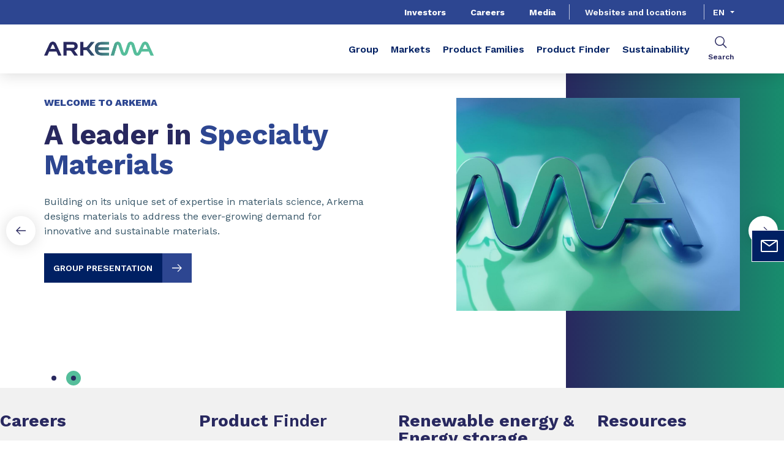

--- FILE ---
content_type: text/html;charset=UTF-8
request_url: https://www.arkema.com/global/en/resources/post/drinking-water-application-with-rilsan-pa11/
body_size: 10858
content:
<!DOCTYPE html>
<html lang="en" dir="ltr">
<head>
<!-- Google Tag Manager -->
<script>(function(w,d,s,l,i){w[l]=w[l]||[];w[l].push({'gtm.start':
new Date().getTime(),event:'gtm.js'});var f=d.getElementsByTagName(s)[0],
j=d.createElement(s),dl=l!='dataLayer'?'&l='+l:'';j.async=true;j.src=
'https://www.googletagmanager.com/gtm.js?id='+i+dl;f.parentNode.insertBefore(j,f);
})(window,document,'script','dataLayer','GTM-TC26C36');</script>
<!-- End Google Tag Manager -->


    <meta name="viewport" content="width=device-width, initial-scale=1.0"/>
    <meta http-equiv="Content-Type" content="text/html; charset=utf-8"/>
    <link rel="preconnect" href="https://fonts.gstatic.com">
    <link rel="apple-touch-icon" sizes="180x180" href="/modules/proxima-templates/favicon/newFavicon-180x180.png">
    <link rel="icon" type="image/png" sizes="32x32" href="/modules/proxima-templates/favicon/newFavicon-32x32.png">
    <link rel="icon" type="image/png" sizes="16x16" href="/modules/proxima-templates/favicon/newFavicon-16x16.png">
    <link href="https://fonts.googleapis.com/css2?family=Work+Sans:ital,wght@0,400;0,600;0,700;0,800;1,400;1,600;1,700;1,800&display=swap" rel="stylesheet">
    
<script async src="https://page.arkema.com/js/forms2/js/forms2.min.js"></script>
    
<script type="application/ld+json">
        {
            "@context": "https://schema.org",
            "@type": "WebSite",
            "name": "Arkema Global",
            "url": "https://www.arkema.com/global/"
        }
    </script>
    <script src="https://unpkg.com/dayjs@1/dayjs.min.js"></script>
    <script src="https://unpkg.com/dayjs@1/locale/en.js"></script>
    <script src="https://unpkg.com/dayjs@1/plugin/utc.js"></script>
    <script src="https://unpkg.com/dayjs@1/plugin/timezone.js"></script>

<title>Webzine post display | Do not modify | Arkema Global</title>
<link rel="canonical" href="https://www.arkema.com/global/en/resources/post"/>
<meta name="url" content="/global/en/resources/post"/><meta property="twitter:url" content="https://www.arkema.com/global/en/resources/post"/>
<meta property="og:url" content="https://www.arkema.com/global/en/resources/post"/><meta property="twitter:title" content="Webzine post display | Do not modify | Arkema Global"/>
<meta property="og:title" content="Webzine post display | Do not modify | Arkema Global"/><meta property="twitter:image" content="https://www.arkema.com/files/live/sites/shared_arkema/files/images/logos/Arkema/ARKEMA_logo.png"/>
<meta property="og:image" content="https://www.arkema.com/files/live/sites/shared_arkema/files/images/logos/Arkema/ARKEMA_logo.png"/>




<script type="application/json" id="jahia-data-ctx">{"contextPath":"","lang":"en","uilang":"en","siteUuid":"4b7afda2-e9f6-4e25-8ca7-f323683aa97c","wcag":true,"ckeCfg":""}</script>
<script type="application/json" id="jahia-data-ck">{"path":"/modules/ckeditor/javascript/","lng":"en_US"}</script>
<script src="/javascript/initJahiaContext.js"></script>
<link id="staticAssetCSS0" rel="stylesheet" href="/generated-resources/785e2a6df3908f6ecfd4b22a04f3828.min.css" media="screen" type="text/css"/>
<link id="staticAssetCSS1" rel="stylesheet" href="/generated-resources/1c279add395f85153bfbca10e0cfe23.min.css" media="print" type="text/css"/>
<script id="staticAssetJavascript0" src="/generated-resources/7cde6a38cd1cce31cd9496cc12f89a4.min.js"  ></script>
<script type="text/javascript" nonce="NmE5ZDg2NGEtNGU4Yy00NmIyLWFmMWYtOTQxNThjZDJiMDEw">
    window.digitalDataOverrides = window.digitalDataOverrides || [];
    window.digitalData = {
        "scope": "arkema_global",
        "site": {
            "siteInfo": {
                "siteID": "4b7afda2-e9f6-4e25-8ca7-f323683aa97c"
            }
        },
        "page": {
            "pageInfo": {
                "pageID": "9247b542-3882-41bd-b548-a4e6a33760d4",
                "nodeType": "jnt:page",
                "pageName": "Webzine post display | Do not modify",
                "pagePath": "/sites/arkema_global/home/resources/post",
                "templateName": "webzinepost",
                "destinationURL": document.location.origin + document.location.pathname,
                "destinationSearch": document.location.search,
                "referringURL": null,
                "language": "en",
                "categories": ["/sites/systemsite/categories/structuring/arkema/share/arkema_global"],
                "tags": []
            },
            "consentTypes":[
                
            ]
        },
        "events": [],
        "contextServerPublicUrl": "/modules/jexperience/proxy/arkema_global",
        "sourceLocalIdentifierMap" : {},
        "wemInitConfig":  {
            "contextServerUrl" : "/modules/jexperience/proxy/arkema_global",
            "isPreview": false,
            "timeoutInMilliseconds": 1000,
            "dxUsername" : "guest",
            "contextServerCookieName" : "context-profile-id",
            "activateWem": true,
            "enableWemActionUrl": "/en/sites/arkema_global.enableWem.do",
            "requiredProfileProperties": ['j:nodename'],
            "requiredSessionProperties": [],
            "requireSegments": false,
            "requireScores": false
        }, 
    };

   // Expose Wem init functions  
   wem.init();
  </script>

<script type="application/json" id="jahia-data-aggregatedjs">{"scripts":["/modules/jexperience/javascript/jexperience/dist/3_6_2/wem.min.js","/modules/jquery/javascript/jquery-3.4.1.min.js","/modules/assets/javascript/jquery.jahia.min.js"]}</script>

<script type="text/javascript" src="/modules/CsrfServlet"></script>
</head>

<body id="anchor-top" class="scroll-active ">
<!-- Google Tag Manager (noscript) -->
<noscript><iframe src="https://www.googletagmanager.com/ns.html?id=GTM-TC26C36"
height="0" width="0" style="display:none;visibility:hidden"></iframe></noscript>
<!-- End Google Tag Manager (noscript) -->


<div class="skip-link js-skip">
    <a href="#main-content">Go to content</a>
    <a href="#header-global">Go to navigation</a>
    <button data-target="header-primary-search">Go to search</button>
        </div>
<nav id="nav-content" class="page-contact-list" aria-label="???access.social.navigation.label???">
    <!-- We are on a display page type -->
                    <!-- Content sticky - start -->
                <form action="/global/en/resources/post.goto.do" method="post">
                    <input type="hidden" name="target" value="d4e334d9-d472-4df8-9a28-c74418819c57">
                    <input type="hidden" name="from" value="">
                    <button class="page-contact">
                        <svg viewBox="0 0 32 32" class="icon icon-image-email">
                            <use href="/modules/proxima-main/assets/svg/sprite-global.svg#icon-image-email" />
                        </svg>
                        Contact</button>
                </form>
                <!-- Content sticky - end --></nav>
<div id="root" class="arkema-root">
    <header id="header-global" class=" js-witch-important js-header " aria-live="polite">
    <input type="hidden" id="tab" name="tab" value="">
    <!-- Header secondary menu -->
    <nav class="header-secondary-navigation" aria-label="Secondary navigation">
        <ul class="header-navigation-list">
            <li class="header-navigation-item" >
            <button class="js-switch js-switch-marked header-navigation-button js-hover  js-megamenu-level" data-level="1" data-target="5313959a-2a11-4cef-aaf2-d4e956eb4a30" aria-controls="5313959a-2a11-4cef-aaf2-d4e956eb4a30" data-hover="hover-group-2" aria-haspopup="true" aria-expanded="false">
                    Investors<svg viewBox="0 0 128 128" class="icon icon-arrow">
                    <use href="/modules/proxima-main/assets/svg/sprite-global.svg#icon-arrow" />
                </svg>
            </button>
        <div id="5313959a-2a11-4cef-aaf2-d4e956eb4a30" class="header-megamenu header-secondary-megamenu header-secondary-panel header-level1 header-color-transparent" aria-live="polite">
    <aside class="header-megamenu-left">
    <button data-target="5313959a-2a11-4cef-aaf2-d4e956eb4a30" class="button button-back header-secondary-return-link js-header-menu-return js-switch js-megamenu-level-close" data-level="1">
        <svg viewBox="0 0 24 24" class="icon icon-boutons-link-normal">
            <use href="/modules/proxima-main/assets/svg/sprite-global.svg#icon-boutons-link-normal" />
        </svg>
        Back</button>
    <p><strong>Investors</strong></p>
    <p>
        A commitment to information and transparency</p>

    <a href="/global/en/investor-relations/"  target="_self"  class="button button-secondary"
    >
    See this section</a><a href="/global/en/investor-relations/financials/universal-registration-document/"  target="_self"  class="button button-link"
    >
    Download our Universal Registration Document<svg class="icon icon-boutons-link-normal">
            <use href="/modules/proxima-main/assets/svg/sprite-global.svg#icon-boutons-link-normal" />
        </svg></a></aside><div class="header-secondary-panel-list header-column header-column-primary">
    <div class="wrapper">

        <div class="header-secondary-panel-return js-switch" data-target="5313959a-2a11-4cef-aaf2-d4e956eb4a30">
            <button class="button button-back header-secondary-return-link js-header-menu-return">
                <svg viewBox="0 0 24 24" class="icon icon-boutons-link-normal">
                    <use href="/modules/proxima-main/assets/svg/sprite-global.svg#icon-boutons-link-normal" />
                </svg>
                Back</button>
            <button class="button button-close header-secondary-return-icon js-switch" data-target="5313959a-2a11-4cef-aaf2-d4e956eb4a30" title="Close this level menu">
                <svg viewBox="0 0 500 500" class="icon icon-close">
                    <use href="/modules/proxima-main/assets/svg/sprite-global.svg#icon-close" />
                </svg>
            </button>
        </div>

        <nav  aria-label="Secondary navigation submenu">
            <ul data-menu-level="2" aria-live="polite">
                <li class="menu-link-attach menu-link-level1">
                                    <a href="/global/en/investor-relations/arkema-overview/" >
                                        Arkema at a glance<svg viewBox="0 0 24 24" class="icon icon-boutons-link-normal">
                                            <use href="/modules/proxima-main/assets/svg/sprite-global.svg#icon-boutons-link-normal" />
                                        </svg>
                                    </a>
                                </li>
                            <li class="menu-link-attach menu-link-level1">
                                    <a href="/global/en/investor-relations/news/" >
                                        News Investor relations<svg viewBox="0 0 24 24" class="icon icon-boutons-link-normal">
                                            <use href="/modules/proxima-main/assets/svg/sprite-global.svg#icon-boutons-link-normal" />
                                        </svg>
                                    </a>
                                </li>
                            <li class="menu-link menu-link-level1">
                                <button class="js-menu js-megamenu-level " data-level="2" data-target="financials7f5a50ec-d76e-43e0-b6e9-29c8261aeba8" aria-controls="financials7f5a50ec-d76e-43e0-b6e9-29c8261aeba8">
                                    Financials<svg viewBox="0 0 128 128" class="icon icon-arrow">
                                        <use href="/modules/proxima-main/assets/svg/sprite-global.svg#icon-arrow" />
                                    </svg>
                                </button>
                                <div id="financials7f5a50ec-d76e-43e0-b6e9-29c8261aeba8" class="header-column header-column-links header-level2 "
                                         data-menu-level="3" style="--css-megamenu-order: 2;">
                                        <div class="header-secondary-panel-return js-menu js-menu-return js-megamenu-level-close"
                                             data-target="financials7f5a50ec-d76e-43e0-b6e9-29c8261aeba8" data-level="2">
                                            <button class="button button-back js-header-menu-return header-secondary-return-link">
                                                <svg viewBox="0 0 24 24" class="icon icon-boutons-link-normal">
                                                    <use href="/modules/proxima-main/assets/svg/sprite-global.svg#icon-boutons-link-normal" />
                                                </svg>
                                                Back</button>
                                        </div>
                                        <a href="/global/en/investor-relations/financials/key-figures/" class="header-column-links-name">
                                            Financials<svg viewBox="0 0 24 24" class="icon icon-boutons-link-normal">
                                                <use href="/modules/proxima-main/assets/svg/sprite-global.svg#icon-boutons-link-normal" />
                                            </svg>
                                        </a>
                                        <ul>
                                            <li class="menu-link-attach menu-link-level2">
                                                    <a href="/global/en/investor-relations/financials/key-figures/" >
                                                        Key figures<svg viewBox="0 0 24 24" class="icon icon-boutons-link-normal">
                                                            <use href="/modules/proxima-main/assets/svg/sprite-global.svg#icon-boutons-link-normal" />
                                                        </svg>
                                                    </a>
                                                </li>
                                            <li class="menu-link-attach menu-link-level2">
                                                    <a href="/global/en/investor-relations/financials/financial-results/" >
                                                        Financial Results<svg viewBox="0 0 24 24" class="icon icon-boutons-link-normal">
                                                            <use href="/modules/proxima-main/assets/svg/sprite-global.svg#icon-boutons-link-normal" />
                                                        </svg>
                                                    </a>
                                                </li>
                                            <li class="menu-link-attach menu-link-level2">
                                                    <a href="/global/en/investor-relations/financials/consensus-analysts/" >
                                                        Consensus and Analysts<svg viewBox="0 0 24 24" class="icon icon-boutons-link-normal">
                                                            <use href="/modules/proxima-main/assets/svg/sprite-global.svg#icon-boutons-link-normal" />
                                                        </svg>
                                                    </a>
                                                </li>
                                            <li class="menu-link-attach menu-link-level2">
                                                    <a href="/global/en/investor-relations/financials/universal-registration-document/" >
                                                        Universal Registration Document<svg viewBox="0 0 24 24" class="icon icon-boutons-link-normal">
                                                            <use href="/modules/proxima-main/assets/svg/sprite-global.svg#icon-boutons-link-normal" />
                                                        </svg>
                                                    </a>
                                                </li>
                                            </ul>
                                    </div>
                            </li>
                        <li class="menu-link menu-link-level1">
                                <button class="js-menu js-megamenu-level " data-level="2" data-target="arkema-share7f5a50ec-d76e-43e0-b6e9-29c8261aeba8" aria-controls="arkema-share7f5a50ec-d76e-43e0-b6e9-29c8261aeba8">
                                    Shares<svg viewBox="0 0 128 128" class="icon icon-arrow">
                                        <use href="/modules/proxima-main/assets/svg/sprite-global.svg#icon-arrow" />
                                    </svg>
                                </button>
                                <div id="arkema-share7f5a50ec-d76e-43e0-b6e9-29c8261aeba8" class="header-column header-column-links header-level2 "
                                         data-menu-level="3" style="--css-megamenu-order: 3;">
                                        <div class="header-secondary-panel-return js-menu js-menu-return js-megamenu-level-close"
                                             data-target="arkema-share7f5a50ec-d76e-43e0-b6e9-29c8261aeba8" data-level="2">
                                            <button class="button button-back js-header-menu-return header-secondary-return-link">
                                                <svg viewBox="0 0 24 24" class="icon icon-boutons-link-normal">
                                                    <use href="/modules/proxima-main/assets/svg/sprite-global.svg#icon-boutons-link-normal" />
                                                </svg>
                                                Back</button>
                                        </div>
                                        <a href="/global/en/investor-relations/arkema-share/share-profile/" class="header-column-links-name">
                                            Shares<svg viewBox="0 0 24 24" class="icon icon-boutons-link-normal">
                                                <use href="/modules/proxima-main/assets/svg/sprite-global.svg#icon-boutons-link-normal" />
                                            </svg>
                                        </a>
                                        <ul>
                                            <li class="menu-link-attach menu-link-level2">
                                                    <a href="/global/en/investor-relations/arkema-share/share-profile/" >
                                                        Share profile<svg viewBox="0 0 24 24" class="icon icon-boutons-link-normal">
                                                            <use href="/modules/proxima-main/assets/svg/sprite-global.svg#icon-boutons-link-normal" />
                                                        </svg>
                                                    </a>
                                                </li>
                                            <li class="menu-link-attach menu-link-level2">
                                                    <a href="/global/en/investor-relations/arkema-share/adr/" >
                                                        ADR<svg viewBox="0 0 24 24" class="icon icon-boutons-link-normal">
                                                            <use href="/modules/proxima-main/assets/svg/sprite-global.svg#icon-boutons-link-normal" />
                                                        </svg>
                                                    </a>
                                                </li>
                                            <li class="menu-link-attach menu-link-level2">
                                                    <a href="/global/en/investor-relations/arkema-share/share-price/" >
                                                        Share price<svg viewBox="0 0 24 24" class="icon icon-boutons-link-normal">
                                                            <use href="/modules/proxima-main/assets/svg/sprite-global.svg#icon-boutons-link-normal" />
                                                        </svg>
                                                    </a>
                                                </li>
                                            <li class="menu-link-attach menu-link-level2">
                                                    <a href="/global/en/investor-relations/arkema-share/dividend/" >
                                                        Dividend<svg viewBox="0 0 24 24" class="icon icon-boutons-link-normal">
                                                            <use href="/modules/proxima-main/assets/svg/sprite-global.svg#icon-boutons-link-normal" />
                                                        </svg>
                                                    </a>
                                                </li>
                                            <li class="menu-link-attach menu-link-level2">
                                                    <a href="/global/en/investor-relations/arkema-share/share-ownership/" >
                                                        Share ownership<svg viewBox="0 0 24 24" class="icon icon-boutons-link-normal">
                                                            <use href="/modules/proxima-main/assets/svg/sprite-global.svg#icon-boutons-link-normal" />
                                                        </svg>
                                                    </a>
                                                </li>
                                            <li class="menu-link-attach menu-link-level2">
                                                    <a href="/global/en/investor-relations/arkema-share/share-capital-and-voting-rights/" >
                                                        Share capital and voting rights<svg viewBox="0 0 24 24" class="icon icon-boutons-link-normal">
                                                            <use href="/modules/proxima-main/assets/svg/sprite-global.svg#icon-boutons-link-normal" />
                                                        </svg>
                                                    </a>
                                                </li>
                                            <li class="menu-link-attach menu-link-level2">
                                                    <a href="/global/en/investor-relations/arkema-share/share-buybacks/" >
                                                        Share buybacks<svg viewBox="0 0 24 24" class="icon icon-boutons-link-normal">
                                                            <use href="/modules/proxima-main/assets/svg/sprite-global.svg#icon-boutons-link-normal" />
                                                        </svg>
                                                    </a>
                                                </li>
                                            </ul>
                                    </div>
                            </li>
                        <li class="menu-link menu-link-level1">
                                <button class="js-menu js-megamenu-level " data-level="2" data-target="individual-shareholder7f5a50ec-d76e-43e0-b6e9-29c8261aeba8" aria-controls="individual-shareholder7f5a50ec-d76e-43e0-b6e9-29c8261aeba8">
                                    Individual shareholders<svg viewBox="0 0 128 128" class="icon icon-arrow">
                                        <use href="/modules/proxima-main/assets/svg/sprite-global.svg#icon-arrow" />
                                    </svg>
                                </button>
                                <div id="individual-shareholder7f5a50ec-d76e-43e0-b6e9-29c8261aeba8" class="header-column header-column-links header-level2 "
                                         data-menu-level="3" style="--css-megamenu-order: 4;">
                                        <div class="header-secondary-panel-return js-menu js-menu-return js-megamenu-level-close"
                                             data-target="individual-shareholder7f5a50ec-d76e-43e0-b6e9-29c8261aeba8" data-level="2">
                                            <button class="button button-back js-header-menu-return header-secondary-return-link">
                                                <svg viewBox="0 0 24 24" class="icon icon-boutons-link-normal">
                                                    <use href="/modules/proxima-main/assets/svg/sprite-global.svg#icon-boutons-link-normal" />
                                                </svg>
                                                Back</button>
                                        </div>
                                        <a href="/global/en/investor-relations/individual-shareholder/" class="header-column-links-name">
                                            Individual shareholders<svg viewBox="0 0 24 24" class="icon icon-boutons-link-normal">
                                                <use href="/modules/proxima-main/assets/svg/sprite-global.svg#icon-boutons-link-normal" />
                                            </svg>
                                        </a>
                                        <ul>
                                            <li class="menu-link-attach menu-link-level2">
                                                    <a href="/global/en/investor-relations/individual-shareholder/registered-shares/" >
                                                        Registered shares<svg viewBox="0 0 24 24" class="icon icon-boutons-link-normal">
                                                            <use href="/modules/proxima-main/assets/svg/sprite-global.svg#icon-boutons-link-normal" />
                                                        </svg>
                                                    </a>
                                                </li>
                                            </ul>
                                    </div>
                            </li>
                        <li class="menu-link-attach menu-link-level1">
                                    <a href="/global/en/investor-relations/debt-ratings/" >
                                        Debt & ratings<svg viewBox="0 0 24 24" class="icon icon-boutons-link-normal">
                                            <use href="/modules/proxima-main/assets/svg/sprite-global.svg#icon-boutons-link-normal" />
                                        </svg>
                                    </a>
                                </li>
                            <li class="menu-link menu-link-level1">
                                <button class="js-menu js-megamenu-level " data-level="2" data-target="events-and-presentations7f5a50ec-d76e-43e0-b6e9-29c8261aeba8" aria-controls="events-and-presentations7f5a50ec-d76e-43e0-b6e9-29c8261aeba8">
                                    Events and calendar<svg viewBox="0 0 128 128" class="icon icon-arrow">
                                        <use href="/modules/proxima-main/assets/svg/sprite-global.svg#icon-arrow" />
                                    </svg>
                                </button>
                                <div id="events-and-presentations7f5a50ec-d76e-43e0-b6e9-29c8261aeba8" class="header-column header-column-links header-level2 "
                                         data-menu-level="3" style="--css-megamenu-order: 6;">
                                        <div class="header-secondary-panel-return js-menu js-menu-return js-megamenu-level-close"
                                             data-target="events-and-presentations7f5a50ec-d76e-43e0-b6e9-29c8261aeba8" data-level="2">
                                            <button class="button button-back js-header-menu-return header-secondary-return-link">
                                                <svg viewBox="0 0 24 24" class="icon icon-boutons-link-normal">
                                                    <use href="/modules/proxima-main/assets/svg/sprite-global.svg#icon-boutons-link-normal" />
                                                </svg>
                                                Back</button>
                                        </div>
                                        <a href="/global/en/investor-relations/events-and-presentations/calendar/" class="header-column-links-name">
                                            Events and calendar<svg viewBox="0 0 24 24" class="icon icon-boutons-link-normal">
                                                <use href="/modules/proxima-main/assets/svg/sprite-global.svg#icon-boutons-link-normal" />
                                            </svg>
                                        </a>
                                        <ul>
                                            <li class="menu-link-attach menu-link-level2">
                                                    <a href="/global/en/investor-relations/events-and-presentations/calendar/" >
                                                        Calendar<svg viewBox="0 0 24 24" class="icon icon-boutons-link-normal">
                                                            <use href="/modules/proxima-main/assets/svg/sprite-global.svg#icon-boutons-link-normal" />
                                                        </svg>
                                                    </a>
                                                </li>
                                            <li class="menu-link-attach menu-link-level2">
                                                    <a href="/global/en/investor-relations/events-and-presentations/strategy-update/" >
                                                        Strategy Update<svg viewBox="0 0 24 24" class="icon icon-boutons-link-normal">
                                                            <use href="/modules/proxima-main/assets/svg/sprite-global.svg#icon-boutons-link-normal" />
                                                        </svg>
                                                    </a>
                                                </li>
                                            <li class="menu-link-attach menu-link-level2">
                                                    <a href="/global/en/investor-relations/events-and-presentations/events-presentations/" >
                                                        Events and presentations<svg viewBox="0 0 24 24" class="icon icon-boutons-link-normal">
                                                            <use href="/modules/proxima-main/assets/svg/sprite-global.svg#icon-boutons-link-normal" />
                                                        </svg>
                                                    </a>
                                                </li>
                                            </ul>
                                    </div>
                            </li>
                        <li class="menu-link-attach menu-link-level1">
                                    <a href="/global/en/investor-relations/annual-general-meeting/" >
                                        Annual General Meeting<svg viewBox="0 0 24 24" class="icon icon-boutons-link-normal">
                                            <use href="/modules/proxima-main/assets/svg/sprite-global.svg#icon-boutons-link-normal" />
                                        </svg>
                                    </a>
                                </li>
                            <li class="menu-link menu-link-level1">
                                <button class="js-menu js-megamenu-level " data-level="2" data-target="corporate-governance7f5a50ec-d76e-43e0-b6e9-29c8261aeba8" aria-controls="corporate-governance7f5a50ec-d76e-43e0-b6e9-29c8261aeba8">
                                    CSR & Governance<svg viewBox="0 0 128 128" class="icon icon-arrow">
                                        <use href="/modules/proxima-main/assets/svg/sprite-global.svg#icon-arrow" />
                                    </svg>
                                </button>
                                <div id="corporate-governance7f5a50ec-d76e-43e0-b6e9-29c8261aeba8" class="header-column header-column-links header-level2 "
                                         data-menu-level="3" style="--css-megamenu-order: 8;">
                                        <div class="header-secondary-panel-return js-menu js-menu-return js-megamenu-level-close"
                                             data-target="corporate-governance7f5a50ec-d76e-43e0-b6e9-29c8261aeba8" data-level="2">
                                            <button class="button button-back js-header-menu-return header-secondary-return-link">
                                                <svg viewBox="0 0 24 24" class="icon icon-boutons-link-normal">
                                                    <use href="/modules/proxima-main/assets/svg/sprite-global.svg#icon-boutons-link-normal" />
                                                </svg>
                                                Back</button>
                                        </div>
                                        <a href="/global/en/investor-relations/corporate-governance/csr/" class="header-column-links-name">
                                            CSR & Governance<svg viewBox="0 0 24 24" class="icon icon-boutons-link-normal">
                                                <use href="/modules/proxima-main/assets/svg/sprite-global.svg#icon-boutons-link-normal" />
                                            </svg>
                                        </a>
                                        <ul>
                                            <li class="menu-link-attach menu-link-level2">
                                                    <a href="/global/en/investor-relations/corporate-governance/csr/" >
                                                        CSR<svg viewBox="0 0 24 24" class="icon icon-boutons-link-normal">
                                                            <use href="/modules/proxima-main/assets/svg/sprite-global.svg#icon-boutons-link-normal" />
                                                        </svg>
                                                    </a>
                                                </li>
                                            <li class="menu-link-attach menu-link-level2">
                                                    <a href="/global/en/investor-relations/corporate-governance/governance/" >
                                                        Governance<svg viewBox="0 0 24 24" class="icon icon-boutons-link-normal">
                                                            <use href="/modules/proxima-main/assets/svg/sprite-global.svg#icon-boutons-link-normal" />
                                                        </svg>
                                                    </a>
                                                </li>
                                            </ul>
                                    </div>
                            </li>
                        <li class="menu-link menu-link-level1">
                                <button class="js-menu js-megamenu-level " data-level="2" data-target="regulated-information7f5a50ec-d76e-43e0-b6e9-29c8261aeba8" aria-controls="regulated-information7f5a50ec-d76e-43e0-b6e9-29c8261aeba8">
                                    Regulated information<svg viewBox="0 0 128 128" class="icon icon-arrow">
                                        <use href="/modules/proxima-main/assets/svg/sprite-global.svg#icon-arrow" />
                                    </svg>
                                </button>
                                <div id="regulated-information7f5a50ec-d76e-43e0-b6e9-29c8261aeba8" class="header-column header-column-links header-level2 "
                                         data-menu-level="3" style="--css-megamenu-order: 9;">
                                        <div class="header-secondary-panel-return js-menu js-menu-return js-megamenu-level-close"
                                             data-target="regulated-information7f5a50ec-d76e-43e0-b6e9-29c8261aeba8" data-level="2">
                                            <button class="button button-back js-header-menu-return header-secondary-return-link">
                                                <svg viewBox="0 0 24 24" class="icon icon-boutons-link-normal">
                                                    <use href="/modules/proxima-main/assets/svg/sprite-global.svg#icon-boutons-link-normal" />
                                                </svg>
                                                Back</button>
                                        </div>
                                        <a href="/global/en/investor-relations/regulated-information/" class="header-column-links-name">
                                            Regulated information<svg viewBox="0 0 24 24" class="icon icon-boutons-link-normal">
                                                <use href="/modules/proxima-main/assets/svg/sprite-global.svg#icon-boutons-link-normal" />
                                            </svg>
                                        </a>
                                        <ul>
                                            <li class="menu-link-attach menu-link-level2">
                                                    <a href="/global/en/investor-relations/regulated-information/share-buybacks-programs/" >
                                                        Share buybacks programs<svg viewBox="0 0 24 24" class="icon icon-boutons-link-normal">
                                                            <use href="/modules/proxima-main/assets/svg/sprite-global.svg#icon-boutons-link-normal" />
                                                        </svg>
                                                    </a>
                                                </li>
                                            <li class="menu-link-attach menu-link-level2">
                                                    <a href="/global/en/investor-relations/regulated-information/fees-received-by-statutory-audit/" >
                                                        Fees received by statutory auditors<svg viewBox="0 0 24 24" class="icon icon-boutons-link-normal">
                                                            <use href="/modules/proxima-main/assets/svg/sprite-global.svg#icon-boutons-link-normal" />
                                                        </svg>
                                                    </a>
                                                </li>
                                            <li class="menu-link-attach menu-link-level2">
                                                    <a href="/global/en/investor-relations/regulated-information/half-year-financial-reports/" >
                                                        Half year financial reports<svg viewBox="0 0 24 24" class="icon icon-boutons-link-normal">
                                                            <use href="/modules/proxima-main/assets/svg/sprite-global.svg#icon-boutons-link-normal" />
                                                        </svg>
                                                    </a>
                                                </li>
                                            <li class="menu-link-attach menu-link-level2">
                                                    <a href="/global/en/investor-relations/regulated-information/reports-on-corporate-governance-/" >
                                                        Reports on corporate governance and internal control<svg viewBox="0 0 24 24" class="icon icon-boutons-link-normal">
                                                            <use href="/modules/proxima-main/assets/svg/sprite-global.svg#icon-boutons-link-normal" />
                                                        </svg>
                                                    </a>
                                                </li>
                                            </ul>
                                    </div>
                            </li>
                        <li class="menu-link-attach menu-link-level1">
                                    <a href="/global/en/investor-relations/ir-contacts/" >
                                        Contacts<svg viewBox="0 0 24 24" class="icon icon-boutons-link-normal">
                                            <use href="/modules/proxima-main/assets/svg/sprite-global.svg#icon-boutons-link-normal" />
                                        </svg>
                                    </a>
                                </li>
                            </ul>
        </nav>

    </div>
</div></div></li>
        <li class="header-navigation-item" >
            <button class="js-switch js-switch-marked header-navigation-button js-hover  js-megamenu-level" data-level="1" data-target="c51a53b0-7dbf-41de-9426-28f27a97563d" aria-controls="c51a53b0-7dbf-41de-9426-28f27a97563d" data-hover="hover-group-2" aria-haspopup="true" aria-expanded="false">
                    Careers<svg viewBox="0 0 128 128" class="icon icon-arrow">
                    <use href="/modules/proxima-main/assets/svg/sprite-global.svg#icon-arrow" />
                </svg>
            </button>
        <div id="c51a53b0-7dbf-41de-9426-28f27a97563d" class="header-megamenu header-secondary-megamenu header-secondary-panel header-level1 header-color-transparent" aria-live="polite">
    <aside class="header-megamenu-left">
    <button data-target="c51a53b0-7dbf-41de-9426-28f27a97563d" class="button button-back header-secondary-return-link js-header-menu-return js-switch js-megamenu-level-close" data-level="1">
        <svg viewBox="0 0 24 24" class="icon icon-boutons-link-normal">
            <use href="/modules/proxima-main/assets/svg/sprite-global.svg#icon-boutons-link-normal" />
        </svg>
        Back</button>
    <p><strong>Careers</strong></p>
    <p>
        What are you made of?</p>

    <a href="/global/en/careers/"  target="_self"  class="button button-secondary"
    >
    Why joining us?</a><a href="https://jobs.arkema.com/?locale=en_US"  target="_blank" rel="noreferrer" class="button button-link"
    >
    Apply for a job<svg class="icon icon-boutons-link-normal">
            <use href="/modules/proxima-main/assets/svg/sprite-global.svg#icon-boutons-link-normal" />
        </svg></a></aside><div class="header-secondary-panel-list header-column header-column-manual">
    <div class="wrapper">
        <div class="header-secondary-panel-return">
            <button class="js-switch header-secondary-return-link" data-target="c51a53b0-7dbf-41de-9426-28f27a97563d">
                <svg viewBox="0 0 24 24" class="icon icon-boutons-link-normal">
                    <use href="/modules/proxima-main/assets/svg/sprite-global.svg#icon-boutons-link-normal" />
                </svg>
                Back</button>
            <button class="js-switch button-close header-secondary-return-icon" data-target="c51a53b0-7dbf-41de-9426-28f27a97563d" title="Close this level menu">
                <svg viewBox="0 0 500 500" class="icon icon-close">
                    <use href="/modules/proxima-main/assets/svg/sprite-global.svg#icon-close" />
                </svg>
            </button>
        </div>
        <nav  aria-label="Secondary navigation submenu">
            <ul>
                    <li class="menu-link-attach menu-link-background-white">

                        <a href="/global/en/careers/join-us/" >
                            Join us<svg viewBox="0 0 24 24" class="icon icon-boutons-link-normal">
                                <use href="/modules/proxima-main/assets/svg/sprite-global.svg#icon-boutons-link-normal" />
                            </svg>
                        </a>
                    </li>
                    <li class="menu-link-attach menu-link-background-white">

                        <a href="/global/en/careers/working-at-arkema/" >
                            Our HR policy<svg viewBox="0 0 24 24" class="icon icon-boutons-link-normal">
                                <use href="/modules/proxima-main/assets/svg/sprite-global.svg#icon-boutons-link-normal" />
                            </svg>
                        </a>
                    </li>
                    <li class="menu-link-attach menu-link-background-white">

                        <a href="/global/en/careers/our-professions/" >
                            Our roles<svg viewBox="0 0 24 24" class="icon icon-boutons-link-normal">
                                <use href="/modules/proxima-main/assets/svg/sprite-global.svg#icon-boutons-link-normal" />
                            </svg>
                        </a>
                    </li>
                    <li class="menu-link-attach menu-link-background-white">

                        <a href="/global/en/careers/future-graduates/" >
                            Young talents<svg viewBox="0 0 24 24" class="icon icon-boutons-link-normal">
                                <use href="/modules/proxima-main/assets/svg/sprite-global.svg#icon-boutons-link-normal" />
                            </svg>
                        </a>
                    </li>
                    </ul>
                    </nav>
    </div>
</div></div></li>
        <li class="header-navigation-item" >
            <button class="js-switch js-switch-marked header-navigation-button js-hover  js-megamenu-level" data-level="1" data-target="b12f1d80-c7f7-4f86-919b-b1e6e8405c51" aria-controls="b12f1d80-c7f7-4f86-919b-b1e6e8405c51" data-hover="hover-group-2" aria-haspopup="true" aria-expanded="false">
                    Media<svg viewBox="0 0 128 128" class="icon icon-arrow">
                    <use href="/modules/proxima-main/assets/svg/sprite-global.svg#icon-arrow" />
                </svg>
            </button>
        <div id="b12f1d80-c7f7-4f86-919b-b1e6e8405c51" class="header-megamenu header-secondary-megamenu header-secondary-panel header-level1 header-color-transparent" aria-live="polite">
    <aside class="header-megamenu-left">
    <button data-target="b12f1d80-c7f7-4f86-919b-b1e6e8405c51" class="button button-back header-secondary-return-link js-header-menu-return js-switch js-megamenu-level-close" data-level="1">
        <svg viewBox="0 0 24 24" class="icon icon-boutons-link-normal">
            <use href="/modules/proxima-main/assets/svg/sprite-global.svg#icon-boutons-link-normal" />
        </svg>
        Back</button>
    <p><strong>Media</strong></p>
    <p>
        Discover all our updates</p>

    <a href="/global/en/media/news-alert-subscription/"  target="_self"  class="button button-secondary"
    >
    Subscribe to News Alerts</a></aside><div class="header-secondary-panel-list header-column header-column-manual">
    <div class="wrapper">
        <div class="header-secondary-panel-return">
            <button class="button button-back js-header-menu-return js-switch header-secondary-return-link" data-target="b12f1d80-c7f7-4f86-919b-b1e6e8405c51">
                <svg viewBox="0 0 24 24" class="icon icon-boutons-link-normal">
                    <use href="/modules/proxima-main/assets/svg/sprite-global.svg#icon-boutons-link-normal" />
                </svg>
                Back</button>
            <button class="js-switch button-close header-secondary-return-icon" data-target="b12f1d80-c7f7-4f86-919b-b1e6e8405c51" title="Close this level menu">
                <svg viewBox="0 0 500 500" class="icon icon-close">
                    <use href="/modules/proxima-main/assets/svg/sprite-global.svg#icon-close" />
                </svg>
            </button>
        </div>
        <nav  aria-label="Secondary navigation submenu">
            <ul class="header-navigation-list">
            <li class="list-title">Press</li>
            <li class="menu-link-attach menu-link-background-white" >
            <a href="https://www.arkema.com/global/en/media/newslist/?qc=newslist&type=press_release"  target="_blank" rel="noreferrer" class=""
    >
    Press releases<svg class="icon icon-boutons-link-normal">
            <use href="/modules/proxima-main/assets/svg/sprite-global.svg#icon-boutons-link-normal" />
        </svg></a></li>
        <li class="menu-link-attach menu-link-background-white" >
            <a href="/global/en/media/newslist/"  target="_self"  class=""
    >
    Latest news<svg class="icon icon-boutons-link-normal">
            <use href="/modules/proxima-main/assets/svg/sprite-global.svg#icon-boutons-link-normal" />
        </svg></a></li>
        <li class="menu-link-attach menu-link-background-white" >
            <a href="/global/en/media/media-contact/"  target="_self"  class=""
    >
    Press contacts<svg class="icon icon-boutons-link-normal">
            <use href="/modules/proxima-main/assets/svg/sprite-global.svg#icon-boutons-link-normal" />
        </svg></a></li>
        </ul><ul class="header-navigation-list">
            <li class="list-title">Trade shows</li>
            <li class="menu-link-attach menu-link-background-white" >
            <a href="/global/en/media/shows/"  target="_self"  class=""
    >
    Next exhibitions<svg class="icon icon-boutons-link-normal">
            <use href="/modules/proxima-main/assets/svg/sprite-global.svg#icon-boutons-link-normal" />
        </svg></a></li>
        </ul><ul class="header-navigation-list">
            <li class="list-title">Resources</li>
            <li class="menu-link-attach menu-link-background-white" >
            <a href="/global/en/resources/case-study/"  target="_self"  class=""
    >
    Case studies<svg class="icon icon-boutons-link-normal">
            <use href="/modules/proxima-main/assets/svg/sprite-global.svg#icon-boutons-link-normal" />
        </svg></a></li>
        <li class="menu-link-attach menu-link-background-white" >
            <a href="/global/en/resources/to-go-further-on-a-technology/"  target="_self"  class=""
    >
    White papers<svg class="icon icon-boutons-link-normal">
            <use href="/modules/proxima-main/assets/svg/sprite-global.svg#icon-boutons-link-normal" />
        </svg></a></li>
        <li class="menu-link-attach menu-link-background-white" >
            <a href="/global/en/resources/experts-articles/"  target="_self"  class=""
    >
    Expert articles<svg class="icon icon-boutons-link-normal">
            <use href="/modules/proxima-main/assets/svg/sprite-global.svg#icon-boutons-link-normal" />
        </svg></a></li>
        <li class="menu-link-attach menu-link-background-white" >
            <a href="/global/en/resources/webinar/"  target="_self"  class=""
    >
    Webinars<svg class="icon icon-boutons-link-normal">
            <use href="/modules/proxima-main/assets/svg/sprite-global.svg#icon-boutons-link-normal" />
        </svg></a></li>
        <li class="menu-link-attach menu-link-background-white" >
            <a href="/global/en/resources/podcasts/"  target="_self"  class=""
    >
    Podcasts<svg class="icon icon-boutons-link-normal">
            <use href="/modules/proxima-main/assets/svg/sprite-global.svg#icon-boutons-link-normal" />
        </svg></a></li>
        </ul></nav>
    </div>
</div></div></li>
        </ul></nav>

    <a href="/global/en/websites-and-locations/" class="header-secondary-panel-type header-secondary-country header-navigation-item js-hover" data-hover="hover-group-2">
            Websites and locations</a>
    <!-- Header secondary Language selector -->
    <!-- Header primary Logo -->
    <div class='header-primary-logo '>
        <a href="/global/en/" title="Return to homepage">
            <img src="/files/live/sites/shared_arkema/files/arkema-logo.webp" alt="&#034;&#034;">
        </a>
        </div><!-- Header primary -->
    <!-- Header primary Main bar -->
<nav class="header-primary-navigation" aria-label="Primary navigation">
    <ul class="header-navigation-list">
            <li class="header-navigation-item" >
            <button class="js-switch js-switch-marked header-navigation-button js-hover  js-megamenu-level" data-level="1" data-target="cdc4d822-a278-4f3d-85d8-6825770d1074" aria-controls="cdc4d822-a278-4f3d-85d8-6825770d1074" data-hover="hover-group-1" aria-haspopup="true" aria-expanded="false">
                    Group<svg viewBox="0 0 128 128" class="icon icon-arrow">
                    <use href="/modules/proxima-main/assets/svg/sprite-global.svg#icon-arrow" />
                </svg>
            </button>
        <div id="cdc4d822-a278-4f3d-85d8-6825770d1074" class="header-megamenu header-main-megamenu header-secondary-panel header-level1 header-color-gradient" aria-live="polite">
    <aside class="header-megamenu-left">
    <button data-target="cdc4d822-a278-4f3d-85d8-6825770d1074" class="button button-back header-secondary-return-link js-header-menu-return js-switch js-megamenu-level-close" data-level="1">
        <svg viewBox="0 0 24 24" class="icon icon-boutons-link-normal">
            <use href="/modules/proxima-main/assets/svg/sprite-global.svg#icon-boutons-link-normal" />
        </svg>
        Back</button>
    <p><strong>Group</strong></p>
    <p>
        A world player in specialty materials</p>

    <a href="/global/en/arkema-group/"  target="_self"  class="button button-secondary"
    >
    Who we are</a><a href="/global/en/arkema-group/our-materials/innovative-magazines/"  target="_self"  class="button button-link"
    >
    Download our Annual report<svg class="icon icon-boutons-link-normal">
            <use href="/modules/proxima-main/assets/svg/sprite-global.svg#icon-boutons-link-normal" />
        </svg></a></aside><div class="header-secondary-panel-list header-column header-column-manual">
    <div class="wrapper">
        <div class="header-secondary-panel-return">
            <button class="js-switch header-secondary-return-link" data-target="cdc4d822-a278-4f3d-85d8-6825770d1074">
                <svg viewBox="0 0 24 24" class="icon icon-boutons-link-normal">
                    <use href="/modules/proxima-main/assets/svg/sprite-global.svg#icon-boutons-link-normal" />
                </svg>
                Back</button>
            <button class="js-switch button-close header-secondary-return-icon" data-target="cdc4d822-a278-4f3d-85d8-6825770d1074" title="Close this level menu">
                <svg viewBox="0 0 500 500" class="icon icon-close">
                    <use href="/modules/proxima-main/assets/svg/sprite-global.svg#icon-close" />
                </svg>
            </button>
        </div>
        <nav  aria-label="Primary navigation submenu">
            <ul>
                    <li class="menu-link-attach menu-link-background-white">

                        <a href="/global/en/arkema-group/profile/" >
                            About us<svg viewBox="0 0 24 24" class="icon icon-boutons-link-normal">
                                <use href="/modules/proxima-main/assets/svg/sprite-global.svg#icon-boutons-link-normal" />
                            </svg>
                        </a>
                    </li>
                    <li class="menu-link-attach menu-link-background-white">

                        <a href="/global/en/arkema-group/vision/" >
                            Our vision<svg viewBox="0 0 24 24" class="icon icon-boutons-link-normal">
                                <use href="/modules/proxima-main/assets/svg/sprite-global.svg#icon-boutons-link-normal" />
                            </svg>
                        </a>
                    </li>
                    <li class="menu-link-attach menu-link-background-white">

                        <a href="/global/en/arkema-group/strategy/" >
                            2028 ambition<svg viewBox="0 0 24 24" class="icon icon-boutons-link-normal">
                                <use href="/modules/proxima-main/assets/svg/sprite-global.svg#icon-boutons-link-normal" />
                            </svg>
                        </a>
                    </li>
                    <li class="menu-link-attach menu-link-background-white">

                        <a href="/global/en/arkema-group/innovation/" >
                            Our innovation<svg viewBox="0 0 24 24" class="icon icon-boutons-link-normal">
                                <use href="/modules/proxima-main/assets/svg/sprite-global.svg#icon-boutons-link-normal" />
                            </svg>
                        </a>
                    </li>
                    <li class="menu-link-attach menu-link-background-white">

                        <a href="/global/en/arkema-group/digital-strategy/" >
                            Our digital strategy<svg viewBox="0 0 24 24" class="icon icon-boutons-link-normal">
                                <use href="/modules/proxima-main/assets/svg/sprite-global.svg#icon-boutons-link-normal" />
                            </svg>
                        </a>
                    </li>
                    </ul>
                    <ul>
                    <li class="menu-link-attach menu-link-background-white">

                        <a href="/global/en/arkema-group/our-materials/" >
                            Inside Materials<svg viewBox="0 0 24 24" class="icon icon-boutons-link-normal">
                                <use href="/modules/proxima-main/assets/svg/sprite-global.svg#icon-boutons-link-normal" />
                            </svg>
                        </a>
                    </li>
                    <li class="menu-link-attach menu-link-background-white">

                        <a href="/global/en/arkema-group/governance/" >
                            Governance<svg viewBox="0 0 24 24" class="icon icon-boutons-link-normal">
                                <use href="/modules/proxima-main/assets/svg/sprite-global.svg#icon-boutons-link-normal" />
                            </svg>
                        </a>
                    </li>
                    <li class="menu-link-attach menu-link-background-white">

                        <a href="/global/en/arkema-group/ethics-and-compliance/" >
                            Ethics and Compliance<svg viewBox="0 0 24 24" class="icon icon-boutons-link-normal">
                                <use href="/modules/proxima-main/assets/svg/sprite-global.svg#icon-boutons-link-normal" />
                            </svg>
                        </a>
                    </li>
                    <li class="menu-link-attach menu-link-background-white">

                        <a href="/global/en/arkema-group/procurement/" >
                            Procurement<svg viewBox="0 0 24 24" class="icon icon-boutons-link-normal">
                                <use href="/modules/proxima-main/assets/svg/sprite-global.svg#icon-boutons-link-normal" />
                            </svg>
                        </a>
                    </li>
                    <li class="menu-link-attach menu-link-background-white">

                        <a href="/global/en/arkema-group/philanthropy/" >
                            Philanthropy<svg viewBox="0 0 24 24" class="icon icon-boutons-link-normal">
                                <use href="/modules/proxima-main/assets/svg/sprite-global.svg#icon-boutons-link-normal" />
                            </svg>
                        </a>
                    </li>
                    </ul>
                    <ul>
                    <li class="menu-link-attach menu-link-background-white">

                        <a href="/global/en/arkema-group/sponsoring/" >
                            Sponsoring<svg viewBox="0 0 24 24" class="icon icon-boutons-link-normal">
                                <use href="/modules/proxima-main/assets/svg/sprite-global.svg#icon-boutons-link-normal" />
                            </svg>
                        </a>
                    </li>
                    <li class="menu-link-attach menu-link-background-white">

                        <a href="/global/en/arkema-group/arkema-heart-of-sport/" >
                            At the heart of sport<svg viewBox="0 0 24 24" class="icon icon-boutons-link-normal">
                                <use href="/modules/proxima-main/assets/svg/sprite-global.svg#icon-boutons-link-normal" />
                            </svg>
                        </a>
                    </li>
                    </ul>
                    </nav>
    </div>
</div></div></li>
        <li class="header-navigation-item" >
            <button class="js-switch js-switch-marked header-navigation-button js-hover  js-megamenu-level" data-level="1" data-target="bf9d3c51-5f1e-42b2-9501-e6c8fa4fb7b6" aria-controls="bf9d3c51-5f1e-42b2-9501-e6c8fa4fb7b6" data-hover="hover-group-1" aria-haspopup="true" aria-expanded="false">
                    Markets<svg viewBox="0 0 128 128" class="icon icon-arrow">
                    <use href="/modules/proxima-main/assets/svg/sprite-global.svg#icon-arrow" />
                </svg>
            </button>
        <div id="bf9d3c51-5f1e-42b2-9501-e6c8fa4fb7b6" class="header-megamenu header-main-megamenu header-secondary-panel header-level1 header-color-transparent" aria-live="polite">
    <aside class="header-megamenu-left">
    <button data-target="bf9d3c51-5f1e-42b2-9501-e6c8fa4fb7b6" class="button button-back header-secondary-return-link js-header-menu-return js-switch js-megamenu-level-close" data-level="1">
        <svg viewBox="0 0 24 24" class="icon icon-boutons-link-normal">
            <use href="/modules/proxima-main/assets/svg/sprite-global.svg#icon-boutons-link-normal" />
        </svg>
        Back</button>
    <p>Markets<strong>&nbsp;</strong></p>
    <p>
        Our main sectors of activities</p>

    <a href="/global/en/markets-solutions/"  target="_self"  class="button button-secondary"
    >
    Discover all our Markets </a><a href="/global/en/resources/"  target="_self"  class="button button-link"
    >
    Our resources <br> (white papers, case studies, webinars...)<svg class="icon icon-boutons-link-normal">
            <use href="/modules/proxima-main/assets/svg/sprite-global.svg#icon-boutons-link-normal" />
        </svg></a></aside><div class="header-secondary-panel-list header-column header-column-manual">
    <div class="wrapper">
        <div class="header-secondary-panel-return">
            <button class="button button-back js-header-menu-return js-switch header-secondary-return-link" data-target="bf9d3c51-5f1e-42b2-9501-e6c8fa4fb7b6">
                <svg viewBox="0 0 24 24" class="icon icon-boutons-link-normal">
                    <use href="/modules/proxima-main/assets/svg/sprite-global.svg#icon-boutons-link-normal" />
                </svg>
                Back</button>
            <button class="js-switch button-close header-secondary-return-icon" data-target="bf9d3c51-5f1e-42b2-9501-e6c8fa4fb7b6" title="Close this level menu">
                <svg viewBox="0 0 500 500" class="icon icon-close">
                    <use href="/modules/proxima-main/assets/svg/sprite-global.svg#icon-close" />
                </svg>
            </button>
        </div>
        <nav  aria-label="Primary navigation submenu">
            <ul class="header-navigation-list">
            <li class="menu-link-attach menu-link-background-white" >
            <a href="/global/en/markets-solutions/adhesives/"  target="_self"  class=""
    >
    Adhesives and sealants<svg class="icon icon-boutons-link-normal">
            <use href="/modules/proxima-main/assets/svg/sprite-global.svg#icon-boutons-link-normal" />
        </svg></a></li>
        <li class="menu-link-attach menu-link-background-white" >
            <a href="/global/en/markets-solutions/agriculture-food-industry/"  target="_self"  class=""
    >
    Agriculture and food industry<svg class="icon icon-boutons-link-normal">
            <use href="/modules/proxima-main/assets/svg/sprite-global.svg#icon-boutons-link-normal" />
        </svg></a></li>
        <li class="menu-link-attach menu-link-background-white" >
            <a href="/global/en/markets-solutions/automotive-and-transportation/"  target="_self"  class=""
    >
    Automotive, Transportation and Aerospace<svg class="icon icon-boutons-link-normal">
            <use href="/modules/proxima-main/assets/svg/sprite-global.svg#icon-boutons-link-normal" />
        </svg></a></li>
        <li class="menu-link-attach menu-link-background-white" >
            <a href="/global/en/markets-solutions/battery/"  target="_self"  class=""
    >
    Battery<svg class="icon icon-boutons-link-normal">
            <use href="/modules/proxima-main/assets/svg/sprite-global.svg#icon-boutons-link-normal" />
        </svg></a></li>
        <li class="menu-link-attach menu-link-background-white" >
            <a href="/global/en/markets-solutions/construction/"  target="_self"  class=""
    >
    Building and construction<svg class="icon icon-boutons-link-normal">
            <use href="/modules/proxima-main/assets/svg/sprite-global.svg#icon-boutons-link-normal" />
        </svg></a></li>
        </ul><ul class="header-navigation-list">
            <li class="menu-link-attach menu-link-background-white" >
            <a href="/global/en/markets-solutions/chemical-and-plastic-industry/"  target="_self"  class=""
    >
    Chemical & plastic industry<svg class="icon icon-boutons-link-normal">
            <use href="/modules/proxima-main/assets/svg/sprite-global.svg#icon-boutons-link-normal" />
        </svg></a></li>
        <li class="menu-link-attach menu-link-background-white" >
            <a href="/global/en/markets-solutions/coatings-paints-and-inks/"  target="_self"  class=""
    >
    Coatings, paints and inks<svg class="icon icon-boutons-link-normal">
            <use href="/modules/proxima-main/assets/svg/sprite-global.svg#icon-boutons-link-normal" />
        </svg></a></li>
        <li class="menu-link-attach menu-link-background-white" >
            <a href="/global/en/markets-solutions/composites-and-advanced-materials/"  target="_self"  class=""
    >
    Composites and advanced materials<svg class="icon icon-boutons-link-normal">
            <use href="/modules/proxima-main/assets/svg/sprite-global.svg#icon-boutons-link-normal" />
        </svg></a></li>
        <li class="menu-link-attach menu-link-background-white" >
            <a href="/global/en/markets-solutions/cooling-and-refrigeration/"  target="_self"  class=""
    >
    Cooling and refrigeration<svg class="icon icon-boutons-link-normal">
            <use href="/modules/proxima-main/assets/svg/sprite-global.svg#icon-boutons-link-normal" />
        </svg></a></li>
        <li class="menu-link-attach menu-link-background-white" >
            <a href="/global/en/markets-solutions/electronics/"  target="_self"  class=""
    >
    Electronics and electrical<svg class="icon icon-boutons-link-normal">
            <use href="/modules/proxima-main/assets/svg/sprite-global.svg#icon-boutons-link-normal" />
        </svg></a></li>
        </ul><ul class="header-navigation-list">
            <li class="menu-link-attach menu-link-background-white" >
            <a href="/global/en/markets-solutions/renewable-energies-energy-storage/hydrogen/"  target="_self"  class=""
    >
    Hydrogen <svg class="icon icon-boutons-link-normal">
            <use href="/modules/proxima-main/assets/svg/sprite-global.svg#icon-boutons-link-normal" />
        </svg></a></li>
        <li class="menu-link-attach menu-link-background-white" >
            <a href="/global/en/markets-solutions/health-hygiene-beauty/"  target="_self"  class=""
    >
    Health, hygiene, beauty<svg class="icon icon-boutons-link-normal">
            <use href="/modules/proxima-main/assets/svg/sprite-global.svg#icon-boutons-link-normal" />
        </svg></a></li>
        <li class="menu-link-attach menu-link-background-white" >
            <a href="/global/en/markets-solutions/mineral-and-metal-processing/"  target="_self"  class=""
    >
    Mining and metal processing<svg class="icon icon-boutons-link-normal">
            <use href="/modules/proxima-main/assets/svg/sprite-global.svg#icon-boutons-link-normal" />
        </svg></a></li>
        <li class="menu-link-attach menu-link-background-white" >
            <a href="/global/en/markets-solutions/oil-and-gas/"  target="_self"  class=""
    >
    Oil and gas<svg class="icon icon-boutons-link-normal">
            <use href="/modules/proxima-main/assets/svg/sprite-global.svg#icon-boutons-link-normal" />
        </svg></a></li>
        <li class="menu-link-attach menu-link-background-white" >
            <a href="/global/en/markets-solutions/packaging/"  target="_self"  class=""
    >
    Packaging<svg class="icon icon-boutons-link-normal">
            <use href="/modules/proxima-main/assets/svg/sprite-global.svg#icon-boutons-link-normal" />
        </svg></a></li>
        </ul><ul class="header-navigation-list">
            <li class="menu-link-attach menu-link-background-white" >
            <a href="/global/en/markets-solutions/pulp-and-paper/"  target="_self"  class=""
    >
    Pulp and paper<svg class="icon icon-boutons-link-normal">
            <use href="/modules/proxima-main/assets/svg/sprite-global.svg#icon-boutons-link-normal" />
        </svg></a></li>
        <li class="menu-link-attach menu-link-background-white" >
            <a href="/global/en/markets-solutions/renewable-energies-energy-storage/"  target="_self"  class=""
    >
    Renewable energies and energy storage<svg class="icon icon-boutons-link-normal">
            <use href="/modules/proxima-main/assets/svg/sprite-global.svg#icon-boutons-link-normal" />
        </svg></a></li>
        <li class="menu-link-attach menu-link-background-white" >
            <a href="/global/en/markets-solutions/sport-leisure/"  target="_self"  class=""
    >
    Sport and leisure<svg class="icon icon-boutons-link-normal">
            <use href="/modules/proxima-main/assets/svg/sprite-global.svg#icon-boutons-link-normal" />
        </svg></a></li>
        <li class="menu-link-attach menu-link-background-white" >
            <a href="/global/en/markets-solutions/water-management/"  target="_self"  class=""
    >
    Water management<svg class="icon icon-boutons-link-normal">
            <use href="/modules/proxima-main/assets/svg/sprite-global.svg#icon-boutons-link-normal" />
        </svg></a></li>
        <li class="menu-link-attach menu-link-background-white" >
            <a href="/global/en/markets-solutions/3d-printing/"  target="_self"  class=""
    >
    3D printing<svg class="icon icon-boutons-link-normal">
            <use href="/modules/proxima-main/assets/svg/sprite-global.svg#icon-boutons-link-normal" />
        </svg></a></li>
        </ul></nav>
    </div>
</div></div></li>
        <li class="header-navigation-item" >
            <button class="js-switch js-switch-marked header-navigation-button js-hover  js-megamenu-level" data-level="1" data-target="6fa10158-9e3d-4241-862e-fe5407a206ec" aria-controls="6fa10158-9e3d-4241-862e-fe5407a206ec" data-hover="hover-group-1" aria-haspopup="true" aria-expanded="false">
                    Product Families<svg viewBox="0 0 128 128" class="icon icon-arrow">
                    <use href="/modules/proxima-main/assets/svg/sprite-global.svg#icon-arrow" />
                </svg>
            </button>
        <div id="6fa10158-9e3d-4241-862e-fe5407a206ec" class="header-megamenu header-main-megamenu header-secondary-panel header-level1 header-color-transparent" aria-live="polite">
    <aside class="header-megamenu-left">
    <button data-target="6fa10158-9e3d-4241-862e-fe5407a206ec" class="button button-back header-secondary-return-link js-header-menu-return js-switch js-megamenu-level-close" data-level="1">
        <svg viewBox="0 0 24 24" class="icon icon-boutons-link-normal">
            <use href="/modules/proxima-main/assets/svg/sprite-global.svg#icon-boutons-link-normal" />
        </svg>
        Back</button>
    <p>Product Families</p>
    <p>
        All our products, sorted by families</p>

    <a href="/global/en/products/product-families/"  target="_self"  class="button button-secondary"
    >
    See this section</a></aside><div class="header-secondary-panel-list header-column header-column-manual">
    <div class="wrapper">
        <div class="header-secondary-panel-return">
            <button class="button button-back js-header-menu-return js-switch header-secondary-return-link" data-target="6fa10158-9e3d-4241-862e-fe5407a206ec">
                <svg viewBox="0 0 24 24" class="icon icon-boutons-link-normal">
                    <use href="/modules/proxima-main/assets/svg/sprite-global.svg#icon-boutons-link-normal" />
                </svg>
                Back</button>
            <button class="js-switch button-close header-secondary-return-icon" data-target="6fa10158-9e3d-4241-862e-fe5407a206ec" title="Close this level menu">
                <svg viewBox="0 0 500 500" class="icon icon-close">
                    <use href="/modules/proxima-main/assets/svg/sprite-global.svg#icon-close" />
                </svg>
            </button>
        </div>
        <nav  aria-label="Primary navigation submenu">
            <ul class="header-navigation-list">
            <li class="menu-link-attach menu-link-background-white" >
            <a href="/global/en/products/product-families/acrylics/"  target="_self"  class=""
    >
    Acrylics<svg class="icon icon-boutons-link-normal">
            <use href="/modules/proxima-main/assets/svg/sprite-global.svg#icon-boutons-link-normal" />
        </svg></a></li>
        <li class="menu-link-attach menu-link-background-white" >
            <a href="/global/en/products/product-families/amines/"  target="_self"  class=""
    >
    Amines<svg class="icon icon-boutons-link-normal">
            <use href="/modules/proxima-main/assets/svg/sprite-global.svg#icon-boutons-link-normal" />
        </svg></a></li>
        <li class="menu-link-attach menu-link-background-white" >
            <a href="/global/en/products/product-families/coating-resins/"  target="_self"  class=""
    >
    Coating resins<svg class="icon icon-boutons-link-normal">
            <use href="/modules/proxima-main/assets/svg/sprite-global.svg#icon-boutons-link-normal" />
        </svg></a></li>
        <li class="menu-link-attach menu-link-background-white" >
            <a href="/global/en/products/product-families/electroactive-polymers/"  target="_self"  class=""
    >
    Electroactive polymers<svg class="icon icon-boutons-link-normal">
            <use href="/modules/proxima-main/assets/svg/sprite-global.svg#icon-boutons-link-normal" />
        </svg></a></li>
        <li class="menu-link-attach menu-link-background-white" >
            <a href="/global/en/products/product-families/fluorochemicals/"  target="_self"  class=""
    >
    Fluorochemicals<svg class="icon icon-boutons-link-normal">
            <use href="/modules/proxima-main/assets/svg/sprite-global.svg#icon-boutons-link-normal" />
        </svg></a></li>
        <li class="menu-link-attach menu-link-background-white" >
            <a href="/global/en/products/product-families/fluoropolymers/"  target="_self"  class=""
    >
    Fluoropolymers<svg class="icon icon-boutons-link-normal">
            <use href="/modules/proxima-main/assets/svg/sprite-global.svg#icon-boutons-link-normal" />
        </svg></a></li>
        <li class="menu-link-attach menu-link-background-white" >
            <a href="/global/en/products/product-families/glass-coating/"  target="_self"  class=""
    >
    Glass coating<svg class="icon icon-boutons-link-normal">
            <use href="/modules/proxima-main/assets/svg/sprite-global.svg#icon-boutons-link-normal" />
        </svg></a></li>
        </ul><ul class="header-navigation-list">
            <li class="menu-link-attach menu-link-background-white" >
            <a href="/global/en/products/product-families/hydrogen-peroxide/"  target="_self"  class=""
    >
    Hydrogen peroxide<svg class="icon icon-boutons-link-normal">
            <use href="/modules/proxima-main/assets/svg/sprite-global.svg#icon-boutons-link-normal" />
        </svg></a></li>
        <li class="menu-link-attach menu-link-background-white" >
            <a href="/global/en/products/product-families/hydrazine-hydrate-amine/"  target="_self"  class=""
    >
    Hydrazine hydrate<svg class="icon icon-boutons-link-normal">
            <use href="/modules/proxima-main/assets/svg/sprite-global.svg#icon-boutons-link-normal" />
        </svg></a></li>
        <li class="menu-link-attach menu-link-background-white" >
            <a href="/global/en/products/product-families/ionic-liquids/"  target="_self"  class=""
    >
    Ionic liquids<svg class="icon icon-boutons-link-normal">
            <use href="/modules/proxima-main/assets/svg/sprite-global.svg#icon-boutons-link-normal" />
        </svg></a></li>
        <li class="menu-link-attach menu-link-background-white" >
            <a href="/global/en/products/product-families/molecular-sieves/"  target="_self"  class=""
    >
    Molecular sieves<svg class="icon icon-boutons-link-normal">
            <use href="/modules/proxima-main/assets/svg/sprite-global.svg#icon-boutons-link-normal" />
        </svg></a></li>
        <li class="menu-link-attach menu-link-background-white" >
            <a href="/global/en/products/product-families/gas-odorants/"  target="_self"  class=""
    >
    Odorants for gases & liquids<svg class="icon icon-boutons-link-normal">
            <use href="/modules/proxima-main/assets/svg/sprite-global.svg#icon-boutons-link-normal" />
        </svg></a></li>
        <li class="menu-link-attach menu-link-background-white" >
            <a href="/global/en/products/product-families/organic-peroxides/"  target="_self"  class=""
    >
    Organic peroxides<svg class="icon icon-boutons-link-normal">
            <use href="/modules/proxima-main/assets/svg/sprite-global.svg#icon-boutons-link-normal" />
        </svg></a></li>
        <li class="menu-link-attach menu-link-background-white" >
            <a href="/global/en/products/product-families/oxygenated-solvents/"  target="_self"  class=""
    >
    Oxygenated solvents<svg class="icon icon-boutons-link-normal">
            <use href="/modules/proxima-main/assets/svg/sprite-global.svg#icon-boutons-link-normal" />
        </svg></a></li>
        <li class="menu-link-attach menu-link-background-white" >
            <a href="/global/en/products/product-families/pekk-kepstan/"  target="_self"  class=""
    >
    PEKK Polyetherketoneketone<svg class="icon icon-boutons-link-normal">
            <use href="/modules/proxima-main/assets/svg/sprite-global.svg#icon-boutons-link-normal" />
        </svg></a></li>
        </ul><ul class="header-navigation-list">
            <li class="menu-link-attach menu-link-background-white" >
            <a href="/global/en/products/product-families/plastic-additives/"  target="_self"  class=""
    >
    Plastic additives<svg class="icon icon-boutons-link-normal">
            <use href="/modules/proxima-main/assets/svg/sprite-global.svg#icon-boutons-link-normal" />
        </svg></a></li>
        <li class="menu-link-attach menu-link-background-white" >
            <a href="/global/en/products/product-families/rheology-additives/"  target="_self"  class=""
    >
    Rheology additives<svg class="icon icon-boutons-link-normal">
            <use href="/modules/proxima-main/assets/svg/sprite-global.svg#icon-boutons-link-normal" />
        </svg></a></li>
        <li class="menu-link-attach menu-link-background-white" >
            <a href="/global/en/products/product-families/specialty-adhesives/"  target="_self"  class=""
    >
    Specialty adhesives<svg class="icon icon-boutons-link-normal">
            <use href="/modules/proxima-main/assets/svg/sprite-global.svg#icon-boutons-link-normal" />
        </svg></a></li>
        <li class="menu-link-attach menu-link-background-white" >
            <a href="/global/en/products/product-families/specialty-acrylates-and-crosslinkers/"  target="_self"  class=""
    >
    Specialty acrylates & crosslinkers<svg class="icon icon-boutons-link-normal">
            <use href="/modules/proxima-main/assets/svg/sprite-global.svg#icon-boutons-link-normal" />
        </svg></a></li>
        <li class="menu-link-attach menu-link-background-white" >
            <a href="/global/en/products/product-families/specialty-oleochemicals/"  target="_self"  class=""
    >
    Specialty Oleochemicals<svg class="icon icon-boutons-link-normal">
            <use href="/modules/proxima-main/assets/svg/sprite-global.svg#icon-boutons-link-normal" />
        </svg></a></li>
        <li class="menu-link-attach menu-link-background-white" >
            <a href="/global/en/products/product-families/specialty-polyamides/"  target="_self"  class=""
    >
    Specialty polyamides<svg class="icon icon-boutons-link-normal">
            <use href="/modules/proxima-main/assets/svg/sprite-global.svg#icon-boutons-link-normal" />
        </svg></a></li>
        </ul><ul class="header-navigation-list">
            <li class="menu-link-attach menu-link-background-white" >
            <a href="/global/en/products/product-families/surfactants-and-additives/"  target="_self"  class=""
    >
    Surfactants & additives<svg class="icon icon-boutons-link-normal">
            <use href="/modules/proxima-main/assets/svg/sprite-global.svg#icon-boutons-link-normal" />
        </svg></a></li>
        <li class="menu-link-attach menu-link-background-white" >
            <a href="/global/en/products/product-families/technical-fluids/"  target="_self"  class=""
    >
    Technical fluids<svg class="icon icon-boutons-link-normal">
            <use href="/modules/proxima-main/assets/svg/sprite-global.svg#icon-boutons-link-normal" />
        </svg></a></li>
        <li class="menu-link-attach menu-link-background-white" >
            <a href="/global/en/products/product-families/thiochemicals/"  target="_self"  class=""
    >
    Thiochemicals<svg class="icon icon-boutons-link-normal">
            <use href="/modules/proxima-main/assets/svg/sprite-global.svg#icon-boutons-link-normal" />
        </svg></a></li>
        <li class="menu-link-attach menu-link-background-white" >
            <a href="/global/en/products/product-families/photocure-resins/"  target="_self"  class=""
    >
    UV, LED, EB curable resins<svg class="icon icon-boutons-link-normal">
            <use href="/modules/proxima-main/assets/svg/sprite-global.svg#icon-boutons-link-normal" />
        </svg></a></li>
        <li class="menu-link-attach menu-link-background-white" >
            <a href="/global/en/products/product-families/ultra-high-performance-polyimides/"  target="_self"  class=""
    >
    Ultra-high-performance polyimides<svg class="icon icon-boutons-link-normal">
            <use href="/modules/proxima-main/assets/svg/sprite-global.svg#icon-boutons-link-normal" />
        </svg></a></li>
        </ul></nav>
    </div>
</div></div></li>
        <li class="header-navigation-item" >
            <button class="js-switch js-switch-marked header-navigation-button js-hover  js-megamenu-level" data-level="1" data-target="be0b1bc7-b33c-4c14-bd27-6c5ce6743a7a" aria-controls="be0b1bc7-b33c-4c14-bd27-6c5ce6743a7a" data-hover="hover-group-1" aria-haspopup="true" aria-expanded="false">
                    Product Finder<svg viewBox="0 0 128 128" class="icon icon-arrow">
                    <use href="/modules/proxima-main/assets/svg/sprite-global.svg#icon-arrow" />
                </svg>
            </button>
        <div id="be0b1bc7-b33c-4c14-bd27-6c5ce6743a7a" class="header-megamenu header-main-megamenu header-secondary-panel header-level1 header-color-transparent" aria-live="polite">
    <aside class="header-megamenu-left">
    <button data-target="be0b1bc7-b33c-4c14-bd27-6c5ce6743a7a" class="button button-back header-secondary-return-link js-header-menu-return js-switch js-megamenu-level-close" data-level="1">
        <svg viewBox="0 0 24 24" class="icon icon-boutons-link-normal">
            <use href="/modules/proxima-main/assets/svg/sprite-global.svg#icon-boutons-link-normal" />
        </svg>
        Back</button>
    <p><strong>Product Finder</strong></p>
    <p>
        Our searching tool to browse Arkema's product ranges & products</p>

    <a href="/global/en/products/product-finder/"  target="_self"  class="button button-secondary"
    >
    Discover this section</a></aside><div class="header-secondary-panel-list header-column header-column-manual">
    <div class="wrapper">
        <div class="header-secondary-panel-return">
            <button class="button button-back js-header-menu-return js-switch header-secondary-return-link" data-target="be0b1bc7-b33c-4c14-bd27-6c5ce6743a7a">
                <svg viewBox="0 0 24 24" class="icon icon-boutons-link-normal">
                    <use href="/modules/proxima-main/assets/svg/sprite-global.svg#icon-boutons-link-normal" />
                </svg>
                Back</button>
            <button class="js-switch button-close header-secondary-return-icon" data-target="be0b1bc7-b33c-4c14-bd27-6c5ce6743a7a" title="Close this level menu">
                <svg viewBox="0 0 500 500" class="icon icon-close">
                    <use href="/modules/proxima-main/assets/svg/sprite-global.svg#icon-close" />
                </svg>
            </button>
        </div>
        <nav  aria-label="Primary navigation submenu">
            <ul class="header-navigation-list">
            <li class="menu-link-attach menu-link-background-white" >
            <a href="/global/en/products/product-finder/alphabetic-search/"  target="_self"  class=""
    >
    Search using A-Z index<svg class="icon icon-boutons-link-normal">
            <use href="/modules/proxima-main/assets/svg/sprite-global.svg#icon-boutons-link-normal" />
        </svg></a></li>
        <li class="menu-link-attach menu-link-background-white" >
            <a href="/global/en/products/product-finder/"  target="_self"  class=""
    >
    Search by criterias<svg class="icon icon-boutons-link-normal">
            <use href="/modules/proxima-main/assets/svg/sprite-global.svg#icon-boutons-link-normal" />
        </svg></a></li>
        </ul><ul class="header-navigation-list">
            <li class="menu-link-attach menu-link-background-white" >
            <a href="/global/en/products/"  target="_self"  class=""
    >
    Other product searching tools<svg class="icon icon-boutons-link-normal">
            <use href="/modules/proxima-main/assets/svg/sprite-global.svg#icon-boutons-link-normal" />
        </svg></a></li>
        </ul></nav>
    </div>
</div></div></li>
        <li class="header-navigation-item" >
            <button class="js-switch js-switch-marked header-navigation-button js-hover  js-megamenu-level" data-level="1" data-target="3303c32a-c00e-4a73-9f1c-f398dacaada6" aria-controls="3303c32a-c00e-4a73-9f1c-f398dacaada6" data-hover="hover-group-1" aria-haspopup="true" aria-expanded="false">
                    Sustainability<svg viewBox="0 0 128 128" class="icon icon-arrow">
                    <use href="/modules/proxima-main/assets/svg/sprite-global.svg#icon-arrow" />
                </svg>
            </button>
        <div id="3303c32a-c00e-4a73-9f1c-f398dacaada6" class="header-megamenu header-main-megamenu header-secondary-panel header-level1 header-color-transparent" aria-live="polite">
    <aside class="header-megamenu-left">
    <button data-target="3303c32a-c00e-4a73-9f1c-f398dacaada6" class="button button-back header-secondary-return-link js-header-menu-return js-switch js-megamenu-level-close" data-level="1">
        <svg viewBox="0 0 24 24" class="icon icon-boutons-link-normal">
            <use href="/modules/proxima-main/assets/svg/sprite-global.svg#icon-boutons-link-normal" />
        </svg>
        Back</button>
    <p>Sustainability</p>
    <p>
        An ambitious strategy</p>

    <a href="/global/en/social-responsibility/"  target="_self"  class="button button-secondary"
    >
    Our CSR policy</a><a href="/global/en/arkema-group/our-materials/innovative-magazines/"  target="_self"  class="button button-link"
    >
    Download our Annual report<svg class="icon icon-boutons-link-normal">
            <use href="/modules/proxima-main/assets/svg/sprite-global.svg#icon-boutons-link-normal" />
        </svg></a></aside><div class="header-secondary-panel-list header-column header-column-manual">
    <div class="wrapper">
        <div class="header-secondary-panel-return">
            <button class="button button-back js-header-menu-return js-switch header-secondary-return-link" data-target="3303c32a-c00e-4a73-9f1c-f398dacaada6">
                <svg viewBox="0 0 24 24" class="icon icon-boutons-link-normal">
                    <use href="/modules/proxima-main/assets/svg/sprite-global.svg#icon-boutons-link-normal" />
                </svg>
                Back</button>
            <button class="js-switch button-close header-secondary-return-icon" data-target="3303c32a-c00e-4a73-9f1c-f398dacaada6" title="Close this level menu">
                <svg viewBox="0 0 500 500" class="icon icon-close">
                    <use href="/modules/proxima-main/assets/svg/sprite-global.svg#icon-close" />
                </svg>
            </button>
        </div>
        <nav  aria-label="Primary navigation submenu">
            <ul class="header-navigation-list">
            <li class="menu-link-attach menu-link-background-white" >
            <a href="/global/en/social-responsibility/vision-and-strategy/"  target="_self"  class=""
    >
    Our CSR ambition and commitments<svg class="icon icon-boutons-link-normal">
            <use href="/modules/proxima-main/assets/svg/sprite-global.svg#icon-boutons-link-normal" />
        </svg></a></li>
        <li class="menu-link-attach menu-link-background-white" >
            <a href="/global/en/social-responsibility/innovation-and-sustainable-solutions/"  target="_self"  class=""
    >
    Offering innovative and sustainable solutions<svg class="icon icon-boutons-link-normal">
            <use href="/modules/proxima-main/assets/svg/sprite-global.svg#icon-boutons-link-normal" />
        </svg></a></li>
        <li class="menu-link-attach menu-link-background-white" >
            <a href="/global/en/social-responsibility/responsible-manufacturer/"  target="_self"  class=""
    >
    Acting as a responsible manufacturer<svg class="icon icon-boutons-link-normal">
            <use href="/modules/proxima-main/assets/svg/sprite-global.svg#icon-boutons-link-normal" />
        </svg></a></li>
        </ul><ul class="header-navigation-list">
            <li class="menu-link-attach menu-link-background-white" >
            <a href="/global/en/social-responsibility/relations-with-stakeholders/"  target="_self"  class=""
    >
    Cultivate an open and close dialogue<svg class="icon icon-boutons-link-normal">
            <use href="/modules/proxima-main/assets/svg/sprite-global.svg#icon-boutons-link-normal" />
        </svg></a></li>
        <li class="menu-link-attach menu-link-background-white" >
            <a href="/global/en/social-responsibility/extra-financial-ratings/"  target="_self"  class=""
    >
    Our performance recognized in sustainability<svg class="icon icon-boutons-link-normal">
            <use href="/modules/proxima-main/assets/svg/sprite-global.svg#icon-boutons-link-normal" />
        </svg></a></li>
        <li class="menu-link-attach menu-link-background-white" >
            <a href="/global/en/social-responsibility/documentation/"  target="_self"  class=""
    >
    Documentation<svg class="icon icon-boutons-link-normal">
            <use href="/modules/proxima-main/assets/svg/sprite-global.svg#icon-boutons-link-normal" />
        </svg></a></li>
        </ul></nav>
    </div>
</div></div></li>
        </ul></nav>

<!-- Header primary search activation -->
<div id="header-primary-search" aria-live="polite" class="header-primary-search">
        <form class="form-simple" action="/global/en/search/" data-search-locale=en data-search-site=arkema_global>
            <div class="autocomplete-container js-autocomplete-container">
                <div class="autocomplete-field" id="search-result-v2-input">
                    <div class="autocomplete-query">
                        <input class="js-autocomplete" name="q" type="text" tabindex="-1" placeholder="Enter a keyword" autocomplete="off" aria-label="Enter one or more keywords. On input validation, you will be redirected to search page result."/>
                        <input name="qc" type="hidden" value="search"/>
                    </div>
                    <div class="autocomplete-button">
                        <button type="submit" tabindex="-1" title="Submit search">
                            <svg viewBox="0 0 32 32" class="icon icon-image-search">
                                <use href="/modules/proxima-main/assets/svg/sprite-global.svg#icon-image-search" />
                            </svg>
                        </button>
                    </div>
                </div>
                <div class="autocomplete-result">
                        <div class="autocomplete-list js-search-results"></div>
                    </div>
                </div>
        </form>
        <button id="header-search-button" class="js-switch js-switch-mobile-only header-primary-icon js-hover js-switch-tabindex js-search-open" data-target="header-primary-search" aria-controls="header-primary-search" data-hover="hover-group-3"
           tabindex="0" title="Search">
            <svg viewBox="0 0 32 32" class="icon icon-image-search">
                <use href="/modules/proxima-main/assets/svg/sprite-global.svg#icon-image-search" />
            </svg>
            <svg viewBox="0 0 500 500" class="icon icon-close">
                <use href="/modules/proxima-main/assets/svg/sprite-global.svg#icon-close" />
            </svg>
            <span>Search</span>
        </button>
        <a id="header-search-link" class="header-primary-icon js-hover" data-target="header-primary-search" data-hover="hover-group-3"
           href="/global/en/search/" tabindex="0" title="Search">
            <svg viewBox="0 0 32 32" class="icon icon-image-search">
                <use href="/modules/proxima-main/assets/svg/sprite-global.svg#icon-image-search" />
            </svg>
            <span>Search</span>
        </a>
    </div>
<!-- loggin template -->


<script>
    document.cookie = "logged=; path=/";
</script><!-- Header Burger -->
<button class="header-global-burger js-switch js-switch-important" data-target="header-global" title="Open main menu" aria-controls="header-global">
    <svg viewBox="0 0 727 500" class="icon icon-burger">
        <use href="/modules/proxima-main/assets/svg/sprite-global.svg#icon-burger" />
    </svg>
    <svg viewBox="0 0 500 500" class="icon icon-close">
        <use href="/modules/proxima-main/assets/svg/sprite-global.svg#icon-close" />
    </svg>
</button></header><!-- Module error : Inspect the logs to learn more about what went wrong - timestamp: 2025-12-25T00:34:20 --><main class="content-edito " id="main-content">
        <article class="webzine " data-type="arkema">
            <script>
            window.location.href = "/global/en/"
        </script></article>
        </main>
    <footer>
        <div class="footer-secondary">
    <div class="wrapper">
        <div class="footer-social">
    <p>Follow us</p>
    <nav  aria-label="Footer navigation">
        <ul>
            <li>
        <a href="https://www.linkedin.com/company/arkema" target="_blank" title="Linkedin">
            <svg class="icon icon-linkedin">
                <use href="/modules/proxima-main/assets/svg/sprite-global.svg#icon-linkedin" />
            </svg>
        </a>
    </li><li>
        <a href="https://www.facebook.com/ArkemaGroup" target="_blank" title="Facebook">
            <svg class="icon icon-facebook">
                <use href="/modules/proxima-main/assets/svg/sprite-global.svg#icon-facebook" />
            </svg>
        </a>
    </li><li>
        <a href="https://twitter.com/Arkema_group" target="_blank" title="Twitter">
            <svg class="icon icon-twitter">
                <use href="/modules/proxima-main/assets/svg/sprite-global.svg#icon-twitter" />
            </svg>
        </a>
    </li><li>
        <a href="https://www.youtube.com/user/ArkemaTV/videos" target="_blank" title="Youtube">
            <svg class="icon icon-youtube">
                <use href="/modules/proxima-main/assets/svg/sprite-global.svg#icon-youtube" />
            </svg>
        </a>
    </li><li>
        <a href="https://www.instagram.com/arkemagroup/" target="_blank" title="Instagram">
            <svg class="icon icon-instagram">
                <use href="/modules/proxima-main/assets/svg/sprite-global.svg#icon-instagram" />
            </svg>
        </a>
    </li></ul>
    </nav>
</div><div class="footer-location">
    <p>
            Find out more about our locations</p>
        <a class="button button-tertiary button-white"
           href="/global/en/all-arkema-locations/">
            Discover our Locations</a>
        <svg viewBox="0 0 258 128" class="icon icon-map">
            <use href="/modules/proxima-main/assets/svg/sprite-global.svg#icon-map" />
        </svg>
    </div></div>
</div><div class="footer-primary">
    <div class="wrapper">
        <div class="footer-logo">
        <a href="/global/en/" title="Arkema, innovative chemistry">
            <img src="/files/live/sites/shared_arkema/files/images/logos/Arkema/arkema-logo-white.webp" alt="Arkema, innovative chemistry">
        </a>
    </div>
<div class="footer-description">
            <p>Innovative materials<br />
for a sustainable world</p>
</div><nav class="footer-navigation" aria-label="Footer navigation">
            </nav>

        <nav class="footer-legal" aria-label="Footer legal navigation">
            <ul>
                <li>
                    <a class="link-white" href="/global/en/site-map/">Site Map</a>
                    </li>
                <li>
                        <a href="/global/en/legals/"  target="_self"  class="link-white"
    >
    Legals</a></li>
                <li>
                        <a href="/global/en/arkema-group/ethics-and-compliance/data-privacy-information-notice/"  target="_self"  class="link-white"
    >
    Data Privacy</a></li>
                <li>
                        <a href="/global/en/cookies/"  target="_self"  class="link-white"
    >
    Cookie policy</a></li>
                <li>
                        <a href="javascript:Didomi.preferences.show()" target="_self" ""  target="_blank" rel="noreferrer" class="link-white"
    >
    Cookie management</a></li>
                <li>
                        <a href="/global/en/sales-conditions/"  target="_self"  class="link-white"
    >
    General terms and conditions of sale</a></li>
                <li>
                        <a href="https://www.arkema.com/global/en/accessibilite-numerique/"  target="_blank" rel="noreferrer" class="link-white"
    >
    E-Accessibility</a></li>
                <li>
                        <a href="/global/en/products/product-safety/"  target="_self"  class="link-white"
    >
    Product Safety (SDS)</a></li>
                <li>
                        <a href="/global/en/products/services/"  target="_self"  class="link-white"
    >
    Services</a></li>
                <li>
                        <a href="https://my.arkema.com/en/"  target="_blank" rel="noreferrer" class="link-white"
    >
    Customer portal</a></li>
                <li>
                        <a href="/global/en/product-site-map/#Product Site Map"  target="_self"  class="link-white"
    >
    Product Site Map</a></li>
                </ul>
            </nav>
    </div>
</div><div class="footer-copyright footer-copyright-centered">
    <div class="wrapper">
        <p>&copy;2025 Arkema All rights reserved</p>
        </div>
</div></footer>

    <a href="#anchor-top" class="global-backtop">
            <svg viewBox="0 0 17 24" class="icon icon-navigation-chevron-up-top">
                <use href="/modules/proxima-main/assets/svg/sprite-global.svg#icon-navigation-chevron-up-top" />
            </svg>
            <span>
                    Top</span>
        </a>
    </div>
<div id="modal-share-rs" class="modal modal-small">
    <div class="modal-content">
        <button class="js-modal-close modal-close" data-target="modal-share-rs" title="Close this level menu" aria-controls="js-modal-container">
            <svg viewBox="0 0 500 500" class="icon icon-close">
                <use href="/modules/proxima-main/assets/svg/sprite-global.svg#icon-close" />
            </svg>
        </button>
        <div class="modal-title">
            Share this page</div>
        <div class="share-rs_toolbox">
    <script>
        function buildURL(item)
        {
            item.href=item.href.replace(/@url@/g,window.location.href).replace(/@title@/g,document.title);
            return true;
        }
    </script>
    <!-- Sharingbutton Facebook -->
    <a class="share-rs_link share-rs_facebook" onclick="return buildURL(this)" href="https://facebook.com/sharer/sharer.php?u=@url@" target="_blank" rel="noopener" title="Facebook">
        <svg viewBox="0 0 32 32" class="icon icon-facebook">
            <use href="/modules/proxima-main/assets/svg/sprite-global.svg#icon-facebook" />
        </svg>
    </a>

    <!-- Sharingbutton Twitter -->
    <a class="share-rs_link share-rs_twitter" onclick="return buildURL(this)" href="https://twitter.com/intent/tweet/?text=@title@&amp;url=@url@" target="_blank" rel="noopener" title="Twitter">
        <svg viewBox="0 0 32 32" class="icon icon-twitter">
            <use href="/modules/proxima-main/assets/svg/sprite-global.svg#icon-twitter" />
        </svg>
    </a>

    <!-- Sharingbutton Pinterest -->
    <a class="share-rs_link share-rs_pinterest" onclick="return buildURL(this)" href="https://pinterest.com/pin/create/button/?url=@url@media=@url@&amp;description=@title@" target="_blank" rel="noopener" title="Pinterest">
        <svg viewBox="0 0 32 32" class="icon icon-pinterest-2">
            <use href="/modules/proxima-main/assets/svg/sprite-global.svg#icon-pinterest-2" />
        </svg>
    </a>

    <!-- Sharingbutton LinkedIn -->
    <a class="share-rs_link share-rs_linkedin" onclick="return buildURL(this)" href="https://www.linkedin.com/shareArticle?mini=true&amp;url=@url@&amp;title=@title@&amp;summary=@title@&amp;source=@url@" target="_blank" rel="noopener" title="Linkedin">
        <svg viewBox="0 0 32 32" class="icon icon-linkedin">
            <use href="/modules/proxima-main/assets/svg/sprite-global.svg#icon-linkedin" />
        </svg>
    </a>
</div></div>
    <div class="modal-background js-modal-close" data-target="modal-share-rs"></div>
</div>

<div id="modal-product-update" class="modal modal-small modal-product">
    <div class="modal-content">
        <div class="modal-wrapper">
            <button class="js-modal-close modal-close" data-target="modal-product-update" title="Close this level menu" aria-controls="js-modal-container">
                <svg viewBox="0 0 500 500" class="icon icon-close">
                    <use href="/modules/proxima-main/assets/svg/sprite-global.svg#icon-close" />
                </svg>
            </button>
            <div class="js-cart-modal">

            </div>
        </div>
    </div>
    <div class="modal-background js-modal-close" data-target="modal-product-update" aria-controls="js-modal-container"></div>
</div>
<div id="modal-picture" class="modal modal-picture">
    <div class="modal-content">
        <button class="button button-zoom js-modal-close modal-close" data-target="modal-picture" title="Close this level menu" aria-controls="js-modal-container">
            <svg viewBox="0 0 32 32" class="icon icon-reduce">
                <use href="/modules/proxima-main/assets/svg/sprite-global.svg#icon-reduce" />
            </svg>
        </button>
        <div class="js-modal-picture"></div>
    </div>
    <div class="modal-background js-modal-close" data-target="modal-picture" aria-controls="js-modal-container"></div>
</div>
<div id="js-modal-container"></div>

<div class="js-datalayer" data-layer='{"pageType":"webzinepost","bu":"undefined","user_id":"N/A","isLogged":"false","contentId":"9247b542-3882-41bd-b548-a4e6a33760d4","language":"en","event":"pageInfo","user_company":"N/A"}'></div>
<script>
    let globalScrollState = {
        body: true,
        header: false,
        modal: false,
        popin: true,
        headerMainMegamenu: false,
        appSidebar: false,
        sidebar: false,
        bannerSearchContent: false,
        saveScrollState: false
    };
</script>
<script>
    window.dataLayer = window.dataLayer || [];
    var pageData = JSON.parse(document.querySelector('.js-datalayer').getAttribute('data-layer'));
    var cleanValues = {};

    if (pageData !== null) {
        Object.keys(pageData).forEach((prop) => {
            if (pageData[prop] === null || pageData[prop] === "undefined") {
                cleanValues[prop.trim()] = undefined;
            } else if (pageData[prop].length !== 0) {
                cleanValues[prop.trim()] = pageData[prop];
            }
        });
    }

    window.dataLayer.push(cleanValues);

    var siteLang = "en"
</script>

<link rel="preload" as="script" href="/modules/proxima-main/javascript/arkema-vendors-jquery-v-6971-bundle.js">
    <link rel="preload" as="script" href="/modules/proxima-main/javascript/arkema-vendors-@babel-v-6971-bundle.js">
    <link rel="preload" as="script" href="/modules/proxima-main/javascript/arkema-vendors-react-v-6971-bundle.js">
    <link rel="preload" as="script" href="/modules/proxima-main/javascript/arkema-vendors-underscore-v-6971-bundle.js">
    <link rel="preload" as="script" href="/modules/proxima-main/javascript/arkema-vendors-twig-v-6971-bundle.js">
    <link rel="preload" as="script" href="/modules/proxima-main/javascript/arkema-vendors-locutus-v-6971-bundle.js">
    <link rel="preload" as="script" href="/modules/proxima-main/javascript/arkema-vendors-whatwg-fetch-v-6971-bundle.js">
    <link rel="preload" as="script" href="/modules/proxima-main/javascript/arkema-vendors-path-browserify-v-6971-bundle.js">
    <link rel="preload" as="script" href="/modules/proxima-main/javascript/arkema-common-v-6971-bundle.js">
    <link rel="preload" as="script" href="/modules/proxima-main/javascript/arkema-v-6971-bundle.js">
    <script defer src="/modules/proxima-main/javascript/arkema-vendors-jquery-v-6971-bundle.js"></script>
    <script defer src="/modules/proxima-main/javascript/arkema-vendors-@babel-v-6971-bundle.js"></script>
    <script defer src="/modules/proxima-main/javascript/arkema-vendors-react-v-6971-bundle.js"></script>
    <script defer src="/modules/proxima-main/javascript/arkema-vendors-underscore-v-6971-bundle.js"></script>
    <script defer src="/modules/proxima-main/javascript/arkema-vendors-twig-v-6971-bundle.js"></script>
    <script defer src="/modules/proxima-main/javascript/arkema-vendors-locutus-v-6971-bundle.js"></script>
    <script defer src="/modules/proxima-main/javascript/arkema-vendors-whatwg-fetch-v-6971-bundle.js"></script>
    <script defer src="/modules/proxima-main/javascript/arkema-vendors-path-browserify-v-6971-bundle.js"></script>
    <script defer src="/modules/proxima-main/javascript/arkema-common-v-6971-bundle.js"></script>
    <script defer src="/modules/proxima-main/javascript/arkema-v-6971-bundle.js"></script>
    <script async src="/modules/proxima-main/javascript/arkema-vendors-slick-carousel-v-6971-bundle.js"></script>
    <script async src="/modules/proxima-main/javascript/arkema-vendors-highcharts-v-6971-bundle.js"></script>
    <script async src="/modules/proxima-main/javascript/arkema-vendors-leaflet-v-6971-bundle.js"></script>
    <script async src="/modules/proxima-main/javascript/arkema-vendors-leaflet.markercluster-v-6971-bundle.js"></script>
    <script async src="/modules/proxima-main/javascript/arkema-vendors-leaflet-gesture-handling-v-6971-bundle.js"></script>
    <script>console.log('Started bundle : proxima-main in version 6.97.1');console.log('Started bundle : proxima-templates in version 6.97.1');console.log('Started bundle : proxima-bostik-templates in version 6.97.1');</script><script defer src="https://static.cloudflareinsights.com/beacon.min.js/vcd15cbe7772f49c399c6a5babf22c1241717689176015" integrity="sha512-ZpsOmlRQV6y907TI0dKBHq9Md29nnaEIPlkf84rnaERnq6zvWvPUqr2ft8M1aS28oN72PdrCzSjY4U6VaAw1EQ==" data-cf-beacon='{"rayId":"9b34408f4d383f27","version":"2025.9.1","serverTiming":{"name":{"cfExtPri":true,"cfEdge":true,"cfOrigin":true,"cfL4":true,"cfSpeedBrain":true,"cfCacheStatus":true}},"token":"6c32d396f7b247d1968f4ecd82bbb271","b":1}' crossorigin="anonymous"></script>
</body>

</html>

--- FILE ---
content_type: text/html;charset=UTF-8
request_url: https://www.arkema.com/global/en/
body_size: 15833
content:
<!DOCTYPE html>
<html lang="en" dir="ltr">
<head>
<!-- Google Tag Manager -->
<script>(function(w,d,s,l,i){w[l]=w[l]||[];w[l].push({'gtm.start':
new Date().getTime(),event:'gtm.js'});var f=d.getElementsByTagName(s)[0],
j=d.createElement(s),dl=l!='dataLayer'?'&l='+l:'';j.async=true;j.src=
'https://www.googletagmanager.com/gtm.js?id='+i+dl;f.parentNode.insertBefore(j,f);
})(window,document,'script','dataLayer','GTM-TC26C36');</script>
<!-- End Google Tag Manager -->


    <meta name="viewport" content="width=device-width, initial-scale=1.0"/>
    <meta http-equiv="Content-Type" content="text/html; charset=utf-8"/>
    <link rel="preconnect" href="https://fonts.gstatic.com">
    <link rel="apple-touch-icon" sizes="180x180" href="/modules/proxima-templates/favicon/newFavicon-180x180.png">
    <link rel="icon" type="image/png" sizes="32x32" href="/modules/proxima-templates/favicon/newFavicon-32x32.png">
    <link rel="icon" type="image/png" sizes="16x16" href="/modules/proxima-templates/favicon/newFavicon-16x16.png">
    <link href="https://fonts.googleapis.com/css2?family=Work+Sans:ital,wght@0,400;0,600;0,700;0,800;1,400;1,600;1,700;1,800&display=swap" rel="stylesheet">
    
<script async src="https://page.arkema.com/js/forms2/js/forms2.min.js"></script>
    
<script type="application/ld+json">
        {
            "@context": "https://schema.org",
            "@type": "WebSite",
            "name": "Arkema Global",
            "url": "https://www.arkema.com/global/"
        }
    </script>
    <script src="https://unpkg.com/dayjs@1/dayjs.min.js"></script>
    <script src="https://unpkg.com/dayjs@1/locale/en.js"></script>
    <script src="https://unpkg.com/dayjs@1/plugin/utc.js"></script>
    <script src="https://unpkg.com/dayjs@1/plugin/timezone.js"></script>

<title>Home | Arkema Global</title>
<link rel="canonical" href="https://www.arkema.com/global/en/"/>
<meta name="url" content="/global/en/"/><meta property="twitter:url" content="https://www.arkema.com/global/en/"/>
<meta property="og:url" content="https://www.arkema.com/global/en/"/><meta property="twitter:title" content="Home | Arkema Global"/>
<meta property="og:title" content="Home | Arkema Global"/><meta property="twitter:image" content="https://www.arkema.com/files/live/sites/shared_arkema/files/images/logos/Arkema/ARKEMA_logo.png"/>
<meta property="og:image" content="https://www.arkema.com/files/live/sites/shared_arkema/files/images/logos/Arkema/ARKEMA_logo.png"/>
<meta name="description" content="Arkema is a global leader in Specialty Materials serving major societal and ecological challenges"/><meta property="twitter:description" content="Arkema is a global leader in Specialty Materials serving major societal and ecological challenges"/>
<meta property="og:description" content="Arkema is a global leader in Specialty Materials serving major societal and ecological challenges"/>

<link rel="alternate" hreflang="en" href="https://www.arkema.com/global/en/"/>
<link rel="alternate" hreflang="fr" href="https://www.arkema.com/global/fr/"/>
<link rel="alternate" hreflang="en-NL" href="https://www.arkema.com/benelux/en/"/>
<link rel="alternate" hreflang="nl-NL" href="https://www.arkema.com/benelux/nl/"/>
<link rel="alternate" hreflang="en-US" href="https://www.arkema.com/usa/en/"/>
<link rel="alternate" hreflang="de-DE" href="https://www.arkema.com/germany/de/"/>
<link rel="alternate" hreflang="en-DE" href="https://www.arkema.com/germany/en/"/>
<link rel="alternate" hreflang="en-CA" href="https://www.arkema.com/canada/en/"/>
<link rel="alternate" hreflang="fr-CA" href="https://www.arkema.com/canada/fr/"/>
<link rel="alternate" hreflang="ko-KR" href="https://www.arkema.com/korea/ko/"/>
<link rel="alternate" hreflang="en-KR" href="https://www.arkema.com/korea/en/"/>
<link rel="alternate" hreflang="en-SA" href="https://www.arkema.com/middleeast/en/"/>
<link rel="alternate" hreflang="en-AR" href="https://www.arkema.com/argentina/en/"/>
<link rel="alternate" hreflang="es-AR" href="https://www.arkema.com/argentina/es/"/>
<link rel="alternate" hreflang="en-MX" href="https://www.arkema.com/mexico/en/"/>
<link rel="alternate" hreflang="es-MX" href="https://www.arkema.com/mexico/es/"/>
<link rel="alternate" hreflang="en-IT" href="https://www.arkema.com/italy/en/"/>
<link rel="alternate" hreflang="it-IT" href="https://www.arkema.com/italy/it/"/>
<link rel="alternate" hreflang="pt-BR" href="https://www.arkema.com/brazil/pt/"/>
<link rel="alternate" hreflang="en-BR" href="https://www.arkema.com/brazil/en/"/>
<link rel="alternate" hreflang="ja-JA" href="https://www.arkema.com/japan/ja/"/>
<link rel="alternate" hreflang="en-JA" href="https://www.arkema.com/japan/en/"/>
<link rel="alternate" hreflang="x-default" href="https://www.arkema.com/global/en/"/>




<script type="application/json" id="jahia-data-ctx">{"contextPath":"","lang":"en","uilang":"en","siteUuid":"4b7afda2-e9f6-4e25-8ca7-f323683aa97c","wcag":true,"ckeCfg":""}</script>
<script type="application/json" id="jahia-data-ck">{"path":"/modules/ckeditor/javascript/","lng":"en_US"}</script>
<script src="/javascript/initJahiaContext.js"></script>
<link id="staticAssetCSS0" rel="stylesheet" href="/generated-resources/785e2a6df3908f6ecfd4b22a04f3828.min.css" media="screen" type="text/css"/>
<link id="staticAssetCSS1" rel="stylesheet" href="/generated-resources/1c279add395f85153bfbca10e0cfe23.min.css" media="print" type="text/css"/>
<script id="staticAssetJavascript0" src="/generated-resources/7cde6a38cd1cce31cd9496cc12f89a4.min.js"  ></script>
<script type="text/javascript" nonce="NmE5ZDg2NGEtNGU4Yy00NmIyLWFmMWYtOTQxNThjZDJiMDEw">
    window.digitalDataOverrides = window.digitalDataOverrides || [];
    window.digitalData = {
        "scope": "arkema_global",
        "site": {
            "siteInfo": {
                "siteID": "4b7afda2-e9f6-4e25-8ca7-f323683aa97c"
            }
        },
        "page": {
            "pageInfo": {
                "pageID": "cae7f3c7-10aa-42c8-b713-54b6df7fca54",
                "nodeType": "jnt:page",
                "pageName": "Home",
                "pagePath": "/sites/arkema_global/home",
                "templateName": "home",
                "destinationURL": document.location.origin + document.location.pathname,
                "destinationSearch": document.location.search,
                "referringURL": null,
                "language": "en",
                "categories": ["/sites/systemsite/categories/structuring/arkema/share/arkema_global"],
                "tags": []
            },
            "consentTypes":[
                
            ]
        },
        "events": [],
        "contextServerPublicUrl": "/modules/jexperience/proxy/arkema_global",
        "sourceLocalIdentifierMap" : {},
        "wemInitConfig":  {
            "contextServerUrl" : "/modules/jexperience/proxy/arkema_global",
            "isPreview": false,
            "timeoutInMilliseconds": 1000,
            "dxUsername" : "guest",
            "contextServerCookieName" : "context-profile-id",
            "activateWem": true,
            "enableWemActionUrl": "/en/sites/arkema_global.enableWem.do",
            "requiredProfileProperties": ['j:nodename'],
            "requiredSessionProperties": [],
            "requireSegments": false,
            "requireScores": false
        }, 
    };

   // Expose Wem init functions  
   wem.init();
  </script>

<script type="application/json" id="jahia-data-aggregatedjs">{"scripts":["/modules/jexperience/javascript/jexperience/dist/3_6_2/wem.min.js","/modules/jquery/javascript/jquery-3.4.1.min.js","/modules/assets/javascript/jquery.jahia.min.js"]}</script>


<script type="text/javascript" src="https://cdn.bizible.com/scripts/bizible.js" defer=""></script>
<script type="text/javascript" src="/modules/CsrfServlet"></script>
</head>

<body id="anchor-top" class="scroll-active ">
<!-- Google Tag Manager (noscript) -->
<noscript><iframe src="https://www.googletagmanager.com/ns.html?id=GTM-TC26C36"
height="0" width="0" style="display:none;visibility:hidden"></iframe></noscript>
<!-- End Google Tag Manager (noscript) -->


<div class="skip-link js-skip">
    <a href="#main-content">Go to content</a>
    <a href="#header-global">Go to navigation</a>
    <button data-target="header-primary-search">Go to search</button>
        </div>
<nav id="nav-content" class="page-contact-list" aria-label="???access.social.navigation.label???">
    <!-- We are on a template page type -->
                    <!-- Content sticky - start -->
                <form action="/global/en/.goto.do" method="post">
                    <input type="hidden" name="target" value="dab2abf2-61b3-4247-9209-b9c3f72ba9a7">
                    <input type="hidden" name="from" value="cae7f3c7-10aa-42c8-b713-54b6df7fca54">
                    <button class="page-contact">
                        <svg viewBox="0 0 32 32" class="icon icon-image-email">
                            <use href="/modules/proxima-main/assets/svg/sprite-global.svg#icon-image-email" />
                        </svg>
                        Contact</button>
                </form>
                <!-- Content sticky - end --></nav>
<div id="root" class="arkema-root">
    <header id="header-global" class=" js-witch-important js-header " aria-live="polite">
    <input type="hidden" id="tab" name="tab" value="">
    <!-- Header secondary menu -->
    <nav class="header-secondary-navigation" aria-label="Secondary navigation">
        <ul class="header-navigation-list">
            <li class="header-navigation-item" >
            <button class="js-switch js-switch-marked header-navigation-button js-hover  js-megamenu-level" data-level="1" data-target="5313959a-2a11-4cef-aaf2-d4e956eb4a30" aria-controls="5313959a-2a11-4cef-aaf2-d4e956eb4a30" data-hover="hover-group-2" aria-haspopup="true" aria-expanded="false">
                    Investors<svg viewBox="0 0 128 128" class="icon icon-arrow">
                    <use href="/modules/proxima-main/assets/svg/sprite-global.svg#icon-arrow" />
                </svg>
            </button>
        <div id="5313959a-2a11-4cef-aaf2-d4e956eb4a30" class="header-megamenu header-secondary-megamenu header-secondary-panel header-level1 header-color-transparent" aria-live="polite">
    <aside class="header-megamenu-left">
    <button data-target="5313959a-2a11-4cef-aaf2-d4e956eb4a30" class="button button-back header-secondary-return-link js-header-menu-return js-switch js-megamenu-level-close" data-level="1">
        <svg viewBox="0 0 24 24" class="icon icon-boutons-link-normal">
            <use href="/modules/proxima-main/assets/svg/sprite-global.svg#icon-boutons-link-normal" />
        </svg>
        Back</button>
    <p><strong>Investors</strong></p>
    <p>
        A commitment to information and transparency</p>

    <a href="/global/en/investor-relations/"  target="_self"  class="button button-secondary"
    >
    See this section</a><a href="/global/en/investor-relations/financials/universal-registration-document/"  target="_self"  class="button button-link"
    >
    Download our Universal Registration Document<svg class="icon icon-boutons-link-normal">
            <use href="/modules/proxima-main/assets/svg/sprite-global.svg#icon-boutons-link-normal" />
        </svg></a></aside><div class="header-secondary-panel-list header-column header-column-primary">
    <div class="wrapper">

        <div class="header-secondary-panel-return js-switch" data-target="5313959a-2a11-4cef-aaf2-d4e956eb4a30">
            <button class="button button-back header-secondary-return-link js-header-menu-return">
                <svg viewBox="0 0 24 24" class="icon icon-boutons-link-normal">
                    <use href="/modules/proxima-main/assets/svg/sprite-global.svg#icon-boutons-link-normal" />
                </svg>
                Back</button>
            <button class="button button-close header-secondary-return-icon js-switch" data-target="5313959a-2a11-4cef-aaf2-d4e956eb4a30" title="Close this level menu">
                <svg viewBox="0 0 500 500" class="icon icon-close">
                    <use href="/modules/proxima-main/assets/svg/sprite-global.svg#icon-close" />
                </svg>
            </button>
        </div>

        <nav  aria-label="Secondary navigation submenu">
            <ul data-menu-level="2" aria-live="polite">
                <li class="menu-link-attach menu-link-level1">
                                    <a href="/global/en/investor-relations/arkema-overview/" >
                                        Arkema at a glance<svg viewBox="0 0 24 24" class="icon icon-boutons-link-normal">
                                            <use href="/modules/proxima-main/assets/svg/sprite-global.svg#icon-boutons-link-normal" />
                                        </svg>
                                    </a>
                                </li>
                            <li class="menu-link-attach menu-link-level1">
                                    <a href="/global/en/investor-relations/news/" >
                                        News Investor relations<svg viewBox="0 0 24 24" class="icon icon-boutons-link-normal">
                                            <use href="/modules/proxima-main/assets/svg/sprite-global.svg#icon-boutons-link-normal" />
                                        </svg>
                                    </a>
                                </li>
                            <li class="menu-link menu-link-level1">
                                <button class="js-menu js-megamenu-level " data-level="2" data-target="financials7f5a50ec-d76e-43e0-b6e9-29c8261aeba8" aria-controls="financials7f5a50ec-d76e-43e0-b6e9-29c8261aeba8">
                                    Financials<svg viewBox="0 0 128 128" class="icon icon-arrow">
                                        <use href="/modules/proxima-main/assets/svg/sprite-global.svg#icon-arrow" />
                                    </svg>
                                </button>
                                <div id="financials7f5a50ec-d76e-43e0-b6e9-29c8261aeba8" class="header-column header-column-links header-level2 "
                                         data-menu-level="3" style="--css-megamenu-order: 2;">
                                        <div class="header-secondary-panel-return js-menu js-menu-return js-megamenu-level-close"
                                             data-target="financials7f5a50ec-d76e-43e0-b6e9-29c8261aeba8" data-level="2">
                                            <button class="button button-back js-header-menu-return header-secondary-return-link">
                                                <svg viewBox="0 0 24 24" class="icon icon-boutons-link-normal">
                                                    <use href="/modules/proxima-main/assets/svg/sprite-global.svg#icon-boutons-link-normal" />
                                                </svg>
                                                Back</button>
                                        </div>
                                        <a href="/global/en/investor-relations/financials/key-figures/" class="header-column-links-name">
                                            Financials<svg viewBox="0 0 24 24" class="icon icon-boutons-link-normal">
                                                <use href="/modules/proxima-main/assets/svg/sprite-global.svg#icon-boutons-link-normal" />
                                            </svg>
                                        </a>
                                        <ul>
                                            <li class="menu-link-attach menu-link-level2">
                                                    <a href="/global/en/investor-relations/financials/key-figures/" >
                                                        Key figures<svg viewBox="0 0 24 24" class="icon icon-boutons-link-normal">
                                                            <use href="/modules/proxima-main/assets/svg/sprite-global.svg#icon-boutons-link-normal" />
                                                        </svg>
                                                    </a>
                                                </li>
                                            <li class="menu-link-attach menu-link-level2">
                                                    <a href="/global/en/investor-relations/financials/financial-results/" >
                                                        Financial Results<svg viewBox="0 0 24 24" class="icon icon-boutons-link-normal">
                                                            <use href="/modules/proxima-main/assets/svg/sprite-global.svg#icon-boutons-link-normal" />
                                                        </svg>
                                                    </a>
                                                </li>
                                            <li class="menu-link-attach menu-link-level2">
                                                    <a href="/global/en/investor-relations/financials/consensus-analysts/" >
                                                        Consensus and Analysts<svg viewBox="0 0 24 24" class="icon icon-boutons-link-normal">
                                                            <use href="/modules/proxima-main/assets/svg/sprite-global.svg#icon-boutons-link-normal" />
                                                        </svg>
                                                    </a>
                                                </li>
                                            <li class="menu-link-attach menu-link-level2">
                                                    <a href="/global/en/investor-relations/financials/universal-registration-document/" >
                                                        Universal Registration Document<svg viewBox="0 0 24 24" class="icon icon-boutons-link-normal">
                                                            <use href="/modules/proxima-main/assets/svg/sprite-global.svg#icon-boutons-link-normal" />
                                                        </svg>
                                                    </a>
                                                </li>
                                            </ul>
                                    </div>
                            </li>
                        <li class="menu-link menu-link-level1">
                                <button class="js-menu js-megamenu-level " data-level="2" data-target="arkema-share7f5a50ec-d76e-43e0-b6e9-29c8261aeba8" aria-controls="arkema-share7f5a50ec-d76e-43e0-b6e9-29c8261aeba8">
                                    Shares<svg viewBox="0 0 128 128" class="icon icon-arrow">
                                        <use href="/modules/proxima-main/assets/svg/sprite-global.svg#icon-arrow" />
                                    </svg>
                                </button>
                                <div id="arkema-share7f5a50ec-d76e-43e0-b6e9-29c8261aeba8" class="header-column header-column-links header-level2 "
                                         data-menu-level="3" style="--css-megamenu-order: 3;">
                                        <div class="header-secondary-panel-return js-menu js-menu-return js-megamenu-level-close"
                                             data-target="arkema-share7f5a50ec-d76e-43e0-b6e9-29c8261aeba8" data-level="2">
                                            <button class="button button-back js-header-menu-return header-secondary-return-link">
                                                <svg viewBox="0 0 24 24" class="icon icon-boutons-link-normal">
                                                    <use href="/modules/proxima-main/assets/svg/sprite-global.svg#icon-boutons-link-normal" />
                                                </svg>
                                                Back</button>
                                        </div>
                                        <a href="/global/en/investor-relations/arkema-share/share-profile/" class="header-column-links-name">
                                            Shares<svg viewBox="0 0 24 24" class="icon icon-boutons-link-normal">
                                                <use href="/modules/proxima-main/assets/svg/sprite-global.svg#icon-boutons-link-normal" />
                                            </svg>
                                        </a>
                                        <ul>
                                            <li class="menu-link-attach menu-link-level2">
                                                    <a href="/global/en/investor-relations/arkema-share/share-profile/" >
                                                        Share profile<svg viewBox="0 0 24 24" class="icon icon-boutons-link-normal">
                                                            <use href="/modules/proxima-main/assets/svg/sprite-global.svg#icon-boutons-link-normal" />
                                                        </svg>
                                                    </a>
                                                </li>
                                            <li class="menu-link-attach menu-link-level2">
                                                    <a href="/global/en/investor-relations/arkema-share/adr/" >
                                                        ADR<svg viewBox="0 0 24 24" class="icon icon-boutons-link-normal">
                                                            <use href="/modules/proxima-main/assets/svg/sprite-global.svg#icon-boutons-link-normal" />
                                                        </svg>
                                                    </a>
                                                </li>
                                            <li class="menu-link-attach menu-link-level2">
                                                    <a href="/global/en/investor-relations/arkema-share/share-price/" >
                                                        Share price<svg viewBox="0 0 24 24" class="icon icon-boutons-link-normal">
                                                            <use href="/modules/proxima-main/assets/svg/sprite-global.svg#icon-boutons-link-normal" />
                                                        </svg>
                                                    </a>
                                                </li>
                                            <li class="menu-link-attach menu-link-level2">
                                                    <a href="/global/en/investor-relations/arkema-share/dividend/" >
                                                        Dividend<svg viewBox="0 0 24 24" class="icon icon-boutons-link-normal">
                                                            <use href="/modules/proxima-main/assets/svg/sprite-global.svg#icon-boutons-link-normal" />
                                                        </svg>
                                                    </a>
                                                </li>
                                            <li class="menu-link-attach menu-link-level2">
                                                    <a href="/global/en/investor-relations/arkema-share/share-ownership/" >
                                                        Share ownership<svg viewBox="0 0 24 24" class="icon icon-boutons-link-normal">
                                                            <use href="/modules/proxima-main/assets/svg/sprite-global.svg#icon-boutons-link-normal" />
                                                        </svg>
                                                    </a>
                                                </li>
                                            <li class="menu-link-attach menu-link-level2">
                                                    <a href="/global/en/investor-relations/arkema-share/share-capital-and-voting-rights/" >
                                                        Share capital and voting rights<svg viewBox="0 0 24 24" class="icon icon-boutons-link-normal">
                                                            <use href="/modules/proxima-main/assets/svg/sprite-global.svg#icon-boutons-link-normal" />
                                                        </svg>
                                                    </a>
                                                </li>
                                            <li class="menu-link-attach menu-link-level2">
                                                    <a href="/global/en/investor-relations/arkema-share/share-buybacks/" >
                                                        Share buybacks<svg viewBox="0 0 24 24" class="icon icon-boutons-link-normal">
                                                            <use href="/modules/proxima-main/assets/svg/sprite-global.svg#icon-boutons-link-normal" />
                                                        </svg>
                                                    </a>
                                                </li>
                                            </ul>
                                    </div>
                            </li>
                        <li class="menu-link menu-link-level1">
                                <button class="js-menu js-megamenu-level " data-level="2" data-target="individual-shareholder7f5a50ec-d76e-43e0-b6e9-29c8261aeba8" aria-controls="individual-shareholder7f5a50ec-d76e-43e0-b6e9-29c8261aeba8">
                                    Individual shareholders<svg viewBox="0 0 128 128" class="icon icon-arrow">
                                        <use href="/modules/proxima-main/assets/svg/sprite-global.svg#icon-arrow" />
                                    </svg>
                                </button>
                                <div id="individual-shareholder7f5a50ec-d76e-43e0-b6e9-29c8261aeba8" class="header-column header-column-links header-level2 "
                                         data-menu-level="3" style="--css-megamenu-order: 4;">
                                        <div class="header-secondary-panel-return js-menu js-menu-return js-megamenu-level-close"
                                             data-target="individual-shareholder7f5a50ec-d76e-43e0-b6e9-29c8261aeba8" data-level="2">
                                            <button class="button button-back js-header-menu-return header-secondary-return-link">
                                                <svg viewBox="0 0 24 24" class="icon icon-boutons-link-normal">
                                                    <use href="/modules/proxima-main/assets/svg/sprite-global.svg#icon-boutons-link-normal" />
                                                </svg>
                                                Back</button>
                                        </div>
                                        <a href="/global/en/investor-relations/individual-shareholder/" class="header-column-links-name">
                                            Individual shareholders<svg viewBox="0 0 24 24" class="icon icon-boutons-link-normal">
                                                <use href="/modules/proxima-main/assets/svg/sprite-global.svg#icon-boutons-link-normal" />
                                            </svg>
                                        </a>
                                        <ul>
                                            <li class="menu-link-attach menu-link-level2">
                                                    <a href="/global/en/investor-relations/individual-shareholder/registered-shares/" >
                                                        Registered shares<svg viewBox="0 0 24 24" class="icon icon-boutons-link-normal">
                                                            <use href="/modules/proxima-main/assets/svg/sprite-global.svg#icon-boutons-link-normal" />
                                                        </svg>
                                                    </a>
                                                </li>
                                            </ul>
                                    </div>
                            </li>
                        <li class="menu-link-attach menu-link-level1">
                                    <a href="/global/en/investor-relations/debt-ratings/" >
                                        Debt & ratings<svg viewBox="0 0 24 24" class="icon icon-boutons-link-normal">
                                            <use href="/modules/proxima-main/assets/svg/sprite-global.svg#icon-boutons-link-normal" />
                                        </svg>
                                    </a>
                                </li>
                            <li class="menu-link menu-link-level1">
                                <button class="js-menu js-megamenu-level " data-level="2" data-target="events-and-presentations7f5a50ec-d76e-43e0-b6e9-29c8261aeba8" aria-controls="events-and-presentations7f5a50ec-d76e-43e0-b6e9-29c8261aeba8">
                                    Events and calendar<svg viewBox="0 0 128 128" class="icon icon-arrow">
                                        <use href="/modules/proxima-main/assets/svg/sprite-global.svg#icon-arrow" />
                                    </svg>
                                </button>
                                <div id="events-and-presentations7f5a50ec-d76e-43e0-b6e9-29c8261aeba8" class="header-column header-column-links header-level2 "
                                         data-menu-level="3" style="--css-megamenu-order: 6;">
                                        <div class="header-secondary-panel-return js-menu js-menu-return js-megamenu-level-close"
                                             data-target="events-and-presentations7f5a50ec-d76e-43e0-b6e9-29c8261aeba8" data-level="2">
                                            <button class="button button-back js-header-menu-return header-secondary-return-link">
                                                <svg viewBox="0 0 24 24" class="icon icon-boutons-link-normal">
                                                    <use href="/modules/proxima-main/assets/svg/sprite-global.svg#icon-boutons-link-normal" />
                                                </svg>
                                                Back</button>
                                        </div>
                                        <a href="/global/en/investor-relations/events-and-presentations/calendar/" class="header-column-links-name">
                                            Events and calendar<svg viewBox="0 0 24 24" class="icon icon-boutons-link-normal">
                                                <use href="/modules/proxima-main/assets/svg/sprite-global.svg#icon-boutons-link-normal" />
                                            </svg>
                                        </a>
                                        <ul>
                                            <li class="menu-link-attach menu-link-level2">
                                                    <a href="/global/en/investor-relations/events-and-presentations/calendar/" >
                                                        Calendar<svg viewBox="0 0 24 24" class="icon icon-boutons-link-normal">
                                                            <use href="/modules/proxima-main/assets/svg/sprite-global.svg#icon-boutons-link-normal" />
                                                        </svg>
                                                    </a>
                                                </li>
                                            <li class="menu-link-attach menu-link-level2">
                                                    <a href="/global/en/investor-relations/events-and-presentations/strategy-update/" >
                                                        Strategy Update<svg viewBox="0 0 24 24" class="icon icon-boutons-link-normal">
                                                            <use href="/modules/proxima-main/assets/svg/sprite-global.svg#icon-boutons-link-normal" />
                                                        </svg>
                                                    </a>
                                                </li>
                                            <li class="menu-link-attach menu-link-level2">
                                                    <a href="/global/en/investor-relations/events-and-presentations/events-presentations/" >
                                                        Events and presentations<svg viewBox="0 0 24 24" class="icon icon-boutons-link-normal">
                                                            <use href="/modules/proxima-main/assets/svg/sprite-global.svg#icon-boutons-link-normal" />
                                                        </svg>
                                                    </a>
                                                </li>
                                            </ul>
                                    </div>
                            </li>
                        <li class="menu-link-attach menu-link-level1">
                                    <a href="/global/en/investor-relations/annual-general-meeting/" >
                                        Annual General Meeting<svg viewBox="0 0 24 24" class="icon icon-boutons-link-normal">
                                            <use href="/modules/proxima-main/assets/svg/sprite-global.svg#icon-boutons-link-normal" />
                                        </svg>
                                    </a>
                                </li>
                            <li class="menu-link menu-link-level1">
                                <button class="js-menu js-megamenu-level " data-level="2" data-target="corporate-governance7f5a50ec-d76e-43e0-b6e9-29c8261aeba8" aria-controls="corporate-governance7f5a50ec-d76e-43e0-b6e9-29c8261aeba8">
                                    CSR & Governance<svg viewBox="0 0 128 128" class="icon icon-arrow">
                                        <use href="/modules/proxima-main/assets/svg/sprite-global.svg#icon-arrow" />
                                    </svg>
                                </button>
                                <div id="corporate-governance7f5a50ec-d76e-43e0-b6e9-29c8261aeba8" class="header-column header-column-links header-level2 "
                                         data-menu-level="3" style="--css-megamenu-order: 8;">
                                        <div class="header-secondary-panel-return js-menu js-menu-return js-megamenu-level-close"
                                             data-target="corporate-governance7f5a50ec-d76e-43e0-b6e9-29c8261aeba8" data-level="2">
                                            <button class="button button-back js-header-menu-return header-secondary-return-link">
                                                <svg viewBox="0 0 24 24" class="icon icon-boutons-link-normal">
                                                    <use href="/modules/proxima-main/assets/svg/sprite-global.svg#icon-boutons-link-normal" />
                                                </svg>
                                                Back</button>
                                        </div>
                                        <a href="/global/en/investor-relations/corporate-governance/csr/" class="header-column-links-name">
                                            CSR & Governance<svg viewBox="0 0 24 24" class="icon icon-boutons-link-normal">
                                                <use href="/modules/proxima-main/assets/svg/sprite-global.svg#icon-boutons-link-normal" />
                                            </svg>
                                        </a>
                                        <ul>
                                            <li class="menu-link-attach menu-link-level2">
                                                    <a href="/global/en/investor-relations/corporate-governance/csr/" >
                                                        CSR<svg viewBox="0 0 24 24" class="icon icon-boutons-link-normal">
                                                            <use href="/modules/proxima-main/assets/svg/sprite-global.svg#icon-boutons-link-normal" />
                                                        </svg>
                                                    </a>
                                                </li>
                                            <li class="menu-link-attach menu-link-level2">
                                                    <a href="/global/en/investor-relations/corporate-governance/governance/" >
                                                        Governance<svg viewBox="0 0 24 24" class="icon icon-boutons-link-normal">
                                                            <use href="/modules/proxima-main/assets/svg/sprite-global.svg#icon-boutons-link-normal" />
                                                        </svg>
                                                    </a>
                                                </li>
                                            </ul>
                                    </div>
                            </li>
                        <li class="menu-link menu-link-level1">
                                <button class="js-menu js-megamenu-level " data-level="2" data-target="regulated-information7f5a50ec-d76e-43e0-b6e9-29c8261aeba8" aria-controls="regulated-information7f5a50ec-d76e-43e0-b6e9-29c8261aeba8">
                                    Regulated information<svg viewBox="0 0 128 128" class="icon icon-arrow">
                                        <use href="/modules/proxima-main/assets/svg/sprite-global.svg#icon-arrow" />
                                    </svg>
                                </button>
                                <div id="regulated-information7f5a50ec-d76e-43e0-b6e9-29c8261aeba8" class="header-column header-column-links header-level2 "
                                         data-menu-level="3" style="--css-megamenu-order: 9;">
                                        <div class="header-secondary-panel-return js-menu js-menu-return js-megamenu-level-close"
                                             data-target="regulated-information7f5a50ec-d76e-43e0-b6e9-29c8261aeba8" data-level="2">
                                            <button class="button button-back js-header-menu-return header-secondary-return-link">
                                                <svg viewBox="0 0 24 24" class="icon icon-boutons-link-normal">
                                                    <use href="/modules/proxima-main/assets/svg/sprite-global.svg#icon-boutons-link-normal" />
                                                </svg>
                                                Back</button>
                                        </div>
                                        <a href="/global/en/investor-relations/regulated-information/" class="header-column-links-name">
                                            Regulated information<svg viewBox="0 0 24 24" class="icon icon-boutons-link-normal">
                                                <use href="/modules/proxima-main/assets/svg/sprite-global.svg#icon-boutons-link-normal" />
                                            </svg>
                                        </a>
                                        <ul>
                                            <li class="menu-link-attach menu-link-level2">
                                                    <a href="/global/en/investor-relations/regulated-information/share-buybacks-programs/" >
                                                        Share buybacks programs<svg viewBox="0 0 24 24" class="icon icon-boutons-link-normal">
                                                            <use href="/modules/proxima-main/assets/svg/sprite-global.svg#icon-boutons-link-normal" />
                                                        </svg>
                                                    </a>
                                                </li>
                                            <li class="menu-link-attach menu-link-level2">
                                                    <a href="/global/en/investor-relations/regulated-information/fees-received-by-statutory-audit/" >
                                                        Fees received by statutory auditors<svg viewBox="0 0 24 24" class="icon icon-boutons-link-normal">
                                                            <use href="/modules/proxima-main/assets/svg/sprite-global.svg#icon-boutons-link-normal" />
                                                        </svg>
                                                    </a>
                                                </li>
                                            <li class="menu-link-attach menu-link-level2">
                                                    <a href="/global/en/investor-relations/regulated-information/half-year-financial-reports/" >
                                                        Half year financial reports<svg viewBox="0 0 24 24" class="icon icon-boutons-link-normal">
                                                            <use href="/modules/proxima-main/assets/svg/sprite-global.svg#icon-boutons-link-normal" />
                                                        </svg>
                                                    </a>
                                                </li>
                                            <li class="menu-link-attach menu-link-level2">
                                                    <a href="/global/en/investor-relations/regulated-information/reports-on-corporate-governance-/" >
                                                        Reports on corporate governance and internal control<svg viewBox="0 0 24 24" class="icon icon-boutons-link-normal">
                                                            <use href="/modules/proxima-main/assets/svg/sprite-global.svg#icon-boutons-link-normal" />
                                                        </svg>
                                                    </a>
                                                </li>
                                            </ul>
                                    </div>
                            </li>
                        <li class="menu-link-attach menu-link-level1">
                                    <a href="/global/en/investor-relations/ir-contacts/" >
                                        Contacts<svg viewBox="0 0 24 24" class="icon icon-boutons-link-normal">
                                            <use href="/modules/proxima-main/assets/svg/sprite-global.svg#icon-boutons-link-normal" />
                                        </svg>
                                    </a>
                                </li>
                            </ul>
        </nav>

    </div>
</div></div></li>
        <li class="header-navigation-item" >
            <button class="js-switch js-switch-marked header-navigation-button js-hover  js-megamenu-level" data-level="1" data-target="c51a53b0-7dbf-41de-9426-28f27a97563d" aria-controls="c51a53b0-7dbf-41de-9426-28f27a97563d" data-hover="hover-group-2" aria-haspopup="true" aria-expanded="false">
                    Careers<svg viewBox="0 0 128 128" class="icon icon-arrow">
                    <use href="/modules/proxima-main/assets/svg/sprite-global.svg#icon-arrow" />
                </svg>
            </button>
        <div id="c51a53b0-7dbf-41de-9426-28f27a97563d" class="header-megamenu header-secondary-megamenu header-secondary-panel header-level1 header-color-transparent" aria-live="polite">
    <aside class="header-megamenu-left">
    <button data-target="c51a53b0-7dbf-41de-9426-28f27a97563d" class="button button-back header-secondary-return-link js-header-menu-return js-switch js-megamenu-level-close" data-level="1">
        <svg viewBox="0 0 24 24" class="icon icon-boutons-link-normal">
            <use href="/modules/proxima-main/assets/svg/sprite-global.svg#icon-boutons-link-normal" />
        </svg>
        Back</button>
    <p><strong>Careers</strong></p>
    <p>
        What are you made of?</p>

    <a href="/global/en/careers/"  target="_self"  class="button button-secondary"
    >
    Why joining us?</a><a href="https://jobs.arkema.com/?locale=en_US"  target="_blank" rel="noreferrer" class="button button-link"
    >
    Apply for a job<svg class="icon icon-boutons-link-normal">
            <use href="/modules/proxima-main/assets/svg/sprite-global.svg#icon-boutons-link-normal" />
        </svg></a></aside><div class="header-secondary-panel-list header-column header-column-manual">
    <div class="wrapper">
        <div class="header-secondary-panel-return">
            <button class="js-switch header-secondary-return-link" data-target="c51a53b0-7dbf-41de-9426-28f27a97563d">
                <svg viewBox="0 0 24 24" class="icon icon-boutons-link-normal">
                    <use href="/modules/proxima-main/assets/svg/sprite-global.svg#icon-boutons-link-normal" />
                </svg>
                Back</button>
            <button class="js-switch button-close header-secondary-return-icon" data-target="c51a53b0-7dbf-41de-9426-28f27a97563d" title="Close this level menu">
                <svg viewBox="0 0 500 500" class="icon icon-close">
                    <use href="/modules/proxima-main/assets/svg/sprite-global.svg#icon-close" />
                </svg>
            </button>
        </div>
        <nav  aria-label="Secondary navigation submenu">
            <ul>
                    <li class="menu-link-attach menu-link-background-white">

                        <a href="/global/en/careers/join-us/" >
                            Join us<svg viewBox="0 0 24 24" class="icon icon-boutons-link-normal">
                                <use href="/modules/proxima-main/assets/svg/sprite-global.svg#icon-boutons-link-normal" />
                            </svg>
                        </a>
                    </li>
                    <li class="menu-link-attach menu-link-background-white">

                        <a href="/global/en/careers/working-at-arkema/" >
                            Our HR policy<svg viewBox="0 0 24 24" class="icon icon-boutons-link-normal">
                                <use href="/modules/proxima-main/assets/svg/sprite-global.svg#icon-boutons-link-normal" />
                            </svg>
                        </a>
                    </li>
                    <li class="menu-link-attach menu-link-background-white">

                        <a href="/global/en/careers/our-professions/" >
                            Our roles<svg viewBox="0 0 24 24" class="icon icon-boutons-link-normal">
                                <use href="/modules/proxima-main/assets/svg/sprite-global.svg#icon-boutons-link-normal" />
                            </svg>
                        </a>
                    </li>
                    <li class="menu-link-attach menu-link-background-white">

                        <a href="/global/en/careers/future-graduates/" >
                            Young talents<svg viewBox="0 0 24 24" class="icon icon-boutons-link-normal">
                                <use href="/modules/proxima-main/assets/svg/sprite-global.svg#icon-boutons-link-normal" />
                            </svg>
                        </a>
                    </li>
                    </ul>
                    </nav>
    </div>
</div></div></li>
        <li class="header-navigation-item" >
            <button class="js-switch js-switch-marked header-navigation-button js-hover  js-megamenu-level" data-level="1" data-target="b12f1d80-c7f7-4f86-919b-b1e6e8405c51" aria-controls="b12f1d80-c7f7-4f86-919b-b1e6e8405c51" data-hover="hover-group-2" aria-haspopup="true" aria-expanded="false">
                    Media<svg viewBox="0 0 128 128" class="icon icon-arrow">
                    <use href="/modules/proxima-main/assets/svg/sprite-global.svg#icon-arrow" />
                </svg>
            </button>
        <div id="b12f1d80-c7f7-4f86-919b-b1e6e8405c51" class="header-megamenu header-secondary-megamenu header-secondary-panel header-level1 header-color-transparent" aria-live="polite">
    <aside class="header-megamenu-left">
    <button data-target="b12f1d80-c7f7-4f86-919b-b1e6e8405c51" class="button button-back header-secondary-return-link js-header-menu-return js-switch js-megamenu-level-close" data-level="1">
        <svg viewBox="0 0 24 24" class="icon icon-boutons-link-normal">
            <use href="/modules/proxima-main/assets/svg/sprite-global.svg#icon-boutons-link-normal" />
        </svg>
        Back</button>
    <p><strong>Media</strong></p>
    <p>
        Discover all our updates</p>

    <a href="/global/en/media/news-alert-subscription/"  target="_self"  class="button button-secondary"
    >
    Subscribe to News Alerts</a></aside><div class="header-secondary-panel-list header-column header-column-manual">
    <div class="wrapper">
        <div class="header-secondary-panel-return">
            <button class="button button-back js-header-menu-return js-switch header-secondary-return-link" data-target="b12f1d80-c7f7-4f86-919b-b1e6e8405c51">
                <svg viewBox="0 0 24 24" class="icon icon-boutons-link-normal">
                    <use href="/modules/proxima-main/assets/svg/sprite-global.svg#icon-boutons-link-normal" />
                </svg>
                Back</button>
            <button class="js-switch button-close header-secondary-return-icon" data-target="b12f1d80-c7f7-4f86-919b-b1e6e8405c51" title="Close this level menu">
                <svg viewBox="0 0 500 500" class="icon icon-close">
                    <use href="/modules/proxima-main/assets/svg/sprite-global.svg#icon-close" />
                </svg>
            </button>
        </div>
        <nav  aria-label="Secondary navigation submenu">
            <ul class="header-navigation-list">
            <li class="list-title">Press</li>
            <li class="menu-link-attach menu-link-background-white" >
            <a href="https://www.arkema.com/global/en/media/newslist/?qc=newslist&type=press_release"  target="_blank" rel="noreferrer" class=""
    >
    Press releases<svg class="icon icon-boutons-link-normal">
            <use href="/modules/proxima-main/assets/svg/sprite-global.svg#icon-boutons-link-normal" />
        </svg></a></li>
        <li class="menu-link-attach menu-link-background-white" >
            <a href="/global/en/media/newslist/"  target="_self"  class=""
    >
    Latest news<svg class="icon icon-boutons-link-normal">
            <use href="/modules/proxima-main/assets/svg/sprite-global.svg#icon-boutons-link-normal" />
        </svg></a></li>
        <li class="menu-link-attach menu-link-background-white" >
            <a href="/global/en/media/media-contact/"  target="_self"  class=""
    >
    Press contacts<svg class="icon icon-boutons-link-normal">
            <use href="/modules/proxima-main/assets/svg/sprite-global.svg#icon-boutons-link-normal" />
        </svg></a></li>
        </ul><ul class="header-navigation-list">
            <li class="list-title">Trade shows</li>
            <li class="menu-link-attach menu-link-background-white" >
            <a href="/global/en/media/shows/"  target="_self"  class=""
    >
    Next exhibitions<svg class="icon icon-boutons-link-normal">
            <use href="/modules/proxima-main/assets/svg/sprite-global.svg#icon-boutons-link-normal" />
        </svg></a></li>
        </ul><ul class="header-navigation-list">
            <li class="list-title">Resources</li>
            <li class="menu-link-attach menu-link-background-white" >
            <a href="/global/en/resources/case-study/"  target="_self"  class=""
    >
    Case studies<svg class="icon icon-boutons-link-normal">
            <use href="/modules/proxima-main/assets/svg/sprite-global.svg#icon-boutons-link-normal" />
        </svg></a></li>
        <li class="menu-link-attach menu-link-background-white" >
            <a href="/global/en/resources/to-go-further-on-a-technology/"  target="_self"  class=""
    >
    White papers<svg class="icon icon-boutons-link-normal">
            <use href="/modules/proxima-main/assets/svg/sprite-global.svg#icon-boutons-link-normal" />
        </svg></a></li>
        <li class="menu-link-attach menu-link-background-white" >
            <a href="/global/en/resources/experts-articles/"  target="_self"  class=""
    >
    Expert articles<svg class="icon icon-boutons-link-normal">
            <use href="/modules/proxima-main/assets/svg/sprite-global.svg#icon-boutons-link-normal" />
        </svg></a></li>
        <li class="menu-link-attach menu-link-background-white" >
            <a href="/global/en/resources/webinar/"  target="_self"  class=""
    >
    Webinars<svg class="icon icon-boutons-link-normal">
            <use href="/modules/proxima-main/assets/svg/sprite-global.svg#icon-boutons-link-normal" />
        </svg></a></li>
        <li class="menu-link-attach menu-link-background-white" >
            <a href="/global/en/resources/podcasts/"  target="_self"  class=""
    >
    Podcasts<svg class="icon icon-boutons-link-normal">
            <use href="/modules/proxima-main/assets/svg/sprite-global.svg#icon-boutons-link-normal" />
        </svg></a></li>
        </ul></nav>
    </div>
</div></div></li>
        </ul></nav>

    <a href="/global/en/websites-and-locations/" class="header-secondary-panel-type header-secondary-country header-navigation-item js-hover" data-hover="hover-group-2">
            Websites and locations</a>
    <!-- Header secondary Language selector -->
    <div class="header-secondary-language" id="header-secondary-language" aria-live="polite">
        <button class="header-secondary-language-current js-switch js-hover"
                        data-target="header-secondary-language"
                        aria-controls="language-list"
                        aria-label="Choose a language, current language, en"
                        aria-haspopup="listbox"
                        aria-activedescendant="option-en"
                    data-hover="hover-group-2">
                        en</button>
            <div class="header-secondary-language-underline"></div>
        <ul id="language-list" class="header-secondary-language-list" role="listbox" aria-label="List of languages" tabindex="-1">
            <li role="option"
                            aria-selected="false"
                            aria-label="fr"
                            tabindex="0">
                            <a href='/global/fr/'
                               >
                                    fr</a>
                        </li>
                    </ul>
    </div><!-- Header primary Logo -->
    <div class='header-primary-logo '>
        <a href="/global/en/" title="Return to homepage">
            <img src="/files/live/sites/shared_arkema/files/arkema-logo.webp" alt="&#034;&#034;">
        </a>
        </div><!-- Header primary -->
    <!-- Header primary Main bar -->
<nav class="header-primary-navigation" aria-label="Primary navigation">
    <ul class="header-navigation-list">
            <li class="header-navigation-item" >
            <button class="js-switch js-switch-marked header-navigation-button js-hover  js-megamenu-level" data-level="1" data-target="cdc4d822-a278-4f3d-85d8-6825770d1074" aria-controls="cdc4d822-a278-4f3d-85d8-6825770d1074" data-hover="hover-group-1" aria-haspopup="true" aria-expanded="false">
                    Group<svg viewBox="0 0 128 128" class="icon icon-arrow">
                    <use href="/modules/proxima-main/assets/svg/sprite-global.svg#icon-arrow" />
                </svg>
            </button>
        <div id="cdc4d822-a278-4f3d-85d8-6825770d1074" class="header-megamenu header-main-megamenu header-secondary-panel header-level1 header-color-gradient" aria-live="polite">
    <aside class="header-megamenu-left">
    <button data-target="cdc4d822-a278-4f3d-85d8-6825770d1074" class="button button-back header-secondary-return-link js-header-menu-return js-switch js-megamenu-level-close" data-level="1">
        <svg viewBox="0 0 24 24" class="icon icon-boutons-link-normal">
            <use href="/modules/proxima-main/assets/svg/sprite-global.svg#icon-boutons-link-normal" />
        </svg>
        Back</button>
    <p><strong>Group</strong></p>
    <p>
        A world player in specialty materials</p>

    <a href="/global/en/arkema-group/"  target="_self"  class="button button-secondary"
    >
    Who we are</a><a href="/global/en/arkema-group/our-materials/innovative-magazines/"  target="_self"  class="button button-link"
    >
    Download our Annual report<svg class="icon icon-boutons-link-normal">
            <use href="/modules/proxima-main/assets/svg/sprite-global.svg#icon-boutons-link-normal" />
        </svg></a></aside><div class="header-secondary-panel-list header-column header-column-manual">
    <div class="wrapper">
        <div class="header-secondary-panel-return">
            <button class="js-switch header-secondary-return-link" data-target="cdc4d822-a278-4f3d-85d8-6825770d1074">
                <svg viewBox="0 0 24 24" class="icon icon-boutons-link-normal">
                    <use href="/modules/proxima-main/assets/svg/sprite-global.svg#icon-boutons-link-normal" />
                </svg>
                Back</button>
            <button class="js-switch button-close header-secondary-return-icon" data-target="cdc4d822-a278-4f3d-85d8-6825770d1074" title="Close this level menu">
                <svg viewBox="0 0 500 500" class="icon icon-close">
                    <use href="/modules/proxima-main/assets/svg/sprite-global.svg#icon-close" />
                </svg>
            </button>
        </div>
        <nav  aria-label="Primary navigation submenu">
            <ul>
                    <li class="menu-link-attach menu-link-background-white">

                        <a href="/global/en/arkema-group/profile/" >
                            About us<svg viewBox="0 0 24 24" class="icon icon-boutons-link-normal">
                                <use href="/modules/proxima-main/assets/svg/sprite-global.svg#icon-boutons-link-normal" />
                            </svg>
                        </a>
                    </li>
                    <li class="menu-link-attach menu-link-background-white">

                        <a href="/global/en/arkema-group/vision/" >
                            Our vision<svg viewBox="0 0 24 24" class="icon icon-boutons-link-normal">
                                <use href="/modules/proxima-main/assets/svg/sprite-global.svg#icon-boutons-link-normal" />
                            </svg>
                        </a>
                    </li>
                    <li class="menu-link-attach menu-link-background-white">

                        <a href="/global/en/arkema-group/strategy/" >
                            2028 ambition<svg viewBox="0 0 24 24" class="icon icon-boutons-link-normal">
                                <use href="/modules/proxima-main/assets/svg/sprite-global.svg#icon-boutons-link-normal" />
                            </svg>
                        </a>
                    </li>
                    <li class="menu-link-attach menu-link-background-white">

                        <a href="/global/en/arkema-group/innovation/" >
                            Our innovation<svg viewBox="0 0 24 24" class="icon icon-boutons-link-normal">
                                <use href="/modules/proxima-main/assets/svg/sprite-global.svg#icon-boutons-link-normal" />
                            </svg>
                        </a>
                    </li>
                    <li class="menu-link-attach menu-link-background-white">

                        <a href="/global/en/arkema-group/digital-strategy/" >
                            Our digital strategy<svg viewBox="0 0 24 24" class="icon icon-boutons-link-normal">
                                <use href="/modules/proxima-main/assets/svg/sprite-global.svg#icon-boutons-link-normal" />
                            </svg>
                        </a>
                    </li>
                    </ul>
                    <ul>
                    <li class="menu-link-attach menu-link-background-white">

                        <a href="/global/en/arkema-group/our-materials/" >
                            Inside Materials<svg viewBox="0 0 24 24" class="icon icon-boutons-link-normal">
                                <use href="/modules/proxima-main/assets/svg/sprite-global.svg#icon-boutons-link-normal" />
                            </svg>
                        </a>
                    </li>
                    <li class="menu-link-attach menu-link-background-white">

                        <a href="/global/en/arkema-group/governance/" >
                            Governance<svg viewBox="0 0 24 24" class="icon icon-boutons-link-normal">
                                <use href="/modules/proxima-main/assets/svg/sprite-global.svg#icon-boutons-link-normal" />
                            </svg>
                        </a>
                    </li>
                    <li class="menu-link-attach menu-link-background-white">

                        <a href="/global/en/arkema-group/ethics-and-compliance/" >
                            Ethics and Compliance<svg viewBox="0 0 24 24" class="icon icon-boutons-link-normal">
                                <use href="/modules/proxima-main/assets/svg/sprite-global.svg#icon-boutons-link-normal" />
                            </svg>
                        </a>
                    </li>
                    <li class="menu-link-attach menu-link-background-white">

                        <a href="/global/en/arkema-group/procurement/" >
                            Procurement<svg viewBox="0 0 24 24" class="icon icon-boutons-link-normal">
                                <use href="/modules/proxima-main/assets/svg/sprite-global.svg#icon-boutons-link-normal" />
                            </svg>
                        </a>
                    </li>
                    <li class="menu-link-attach menu-link-background-white">

                        <a href="/global/en/arkema-group/philanthropy/" >
                            Philanthropy<svg viewBox="0 0 24 24" class="icon icon-boutons-link-normal">
                                <use href="/modules/proxima-main/assets/svg/sprite-global.svg#icon-boutons-link-normal" />
                            </svg>
                        </a>
                    </li>
                    </ul>
                    <ul>
                    <li class="menu-link-attach menu-link-background-white">

                        <a href="/global/en/arkema-group/sponsoring/" >
                            Sponsoring<svg viewBox="0 0 24 24" class="icon icon-boutons-link-normal">
                                <use href="/modules/proxima-main/assets/svg/sprite-global.svg#icon-boutons-link-normal" />
                            </svg>
                        </a>
                    </li>
                    <li class="menu-link-attach menu-link-background-white">

                        <a href="/global/en/arkema-group/arkema-heart-of-sport/" >
                            At the heart of sport<svg viewBox="0 0 24 24" class="icon icon-boutons-link-normal">
                                <use href="/modules/proxima-main/assets/svg/sprite-global.svg#icon-boutons-link-normal" />
                            </svg>
                        </a>
                    </li>
                    </ul>
                    </nav>
    </div>
</div></div></li>
        <li class="header-navigation-item" >
            <button class="js-switch js-switch-marked header-navigation-button js-hover  js-megamenu-level" data-level="1" data-target="bf9d3c51-5f1e-42b2-9501-e6c8fa4fb7b6" aria-controls="bf9d3c51-5f1e-42b2-9501-e6c8fa4fb7b6" data-hover="hover-group-1" aria-haspopup="true" aria-expanded="false">
                    Markets<svg viewBox="0 0 128 128" class="icon icon-arrow">
                    <use href="/modules/proxima-main/assets/svg/sprite-global.svg#icon-arrow" />
                </svg>
            </button>
        <div id="bf9d3c51-5f1e-42b2-9501-e6c8fa4fb7b6" class="header-megamenu header-main-megamenu header-secondary-panel header-level1 header-color-transparent" aria-live="polite">
    <aside class="header-megamenu-left">
    <button data-target="bf9d3c51-5f1e-42b2-9501-e6c8fa4fb7b6" class="button button-back header-secondary-return-link js-header-menu-return js-switch js-megamenu-level-close" data-level="1">
        <svg viewBox="0 0 24 24" class="icon icon-boutons-link-normal">
            <use href="/modules/proxima-main/assets/svg/sprite-global.svg#icon-boutons-link-normal" />
        </svg>
        Back</button>
    <p>Markets<strong>&nbsp;</strong></p>
    <p>
        Our main sectors of activities</p>

    <a href="/global/en/markets-solutions/"  target="_self"  class="button button-secondary"
    >
    Discover all our Markets </a><a href="/global/en/resources/"  target="_self"  class="button button-link"
    >
    Our resources <br> (white papers, case studies, webinars...)<svg class="icon icon-boutons-link-normal">
            <use href="/modules/proxima-main/assets/svg/sprite-global.svg#icon-boutons-link-normal" />
        </svg></a></aside><div class="header-secondary-panel-list header-column header-column-manual">
    <div class="wrapper">
        <div class="header-secondary-panel-return">
            <button class="button button-back js-header-menu-return js-switch header-secondary-return-link" data-target="bf9d3c51-5f1e-42b2-9501-e6c8fa4fb7b6">
                <svg viewBox="0 0 24 24" class="icon icon-boutons-link-normal">
                    <use href="/modules/proxima-main/assets/svg/sprite-global.svg#icon-boutons-link-normal" />
                </svg>
                Back</button>
            <button class="js-switch button-close header-secondary-return-icon" data-target="bf9d3c51-5f1e-42b2-9501-e6c8fa4fb7b6" title="Close this level menu">
                <svg viewBox="0 0 500 500" class="icon icon-close">
                    <use href="/modules/proxima-main/assets/svg/sprite-global.svg#icon-close" />
                </svg>
            </button>
        </div>
        <nav  aria-label="Primary navigation submenu">
            <ul class="header-navigation-list">
            <li class="menu-link-attach menu-link-background-white" >
            <a href="/global/en/markets-solutions/adhesives/"  target="_self"  class=""
    >
    Adhesives and sealants<svg class="icon icon-boutons-link-normal">
            <use href="/modules/proxima-main/assets/svg/sprite-global.svg#icon-boutons-link-normal" />
        </svg></a></li>
        <li class="menu-link-attach menu-link-background-white" >
            <a href="/global/en/markets-solutions/agriculture-food-industry/"  target="_self"  class=""
    >
    Agriculture and food industry<svg class="icon icon-boutons-link-normal">
            <use href="/modules/proxima-main/assets/svg/sprite-global.svg#icon-boutons-link-normal" />
        </svg></a></li>
        <li class="menu-link-attach menu-link-background-white" >
            <a href="/global/en/markets-solutions/automotive-and-transportation/"  target="_self"  class=""
    >
    Automotive, Transportation and Aerospace<svg class="icon icon-boutons-link-normal">
            <use href="/modules/proxima-main/assets/svg/sprite-global.svg#icon-boutons-link-normal" />
        </svg></a></li>
        <li class="menu-link-attach menu-link-background-white" >
            <a href="/global/en/markets-solutions/battery/"  target="_self"  class=""
    >
    Battery<svg class="icon icon-boutons-link-normal">
            <use href="/modules/proxima-main/assets/svg/sprite-global.svg#icon-boutons-link-normal" />
        </svg></a></li>
        <li class="menu-link-attach menu-link-background-white" >
            <a href="/global/en/markets-solutions/construction/"  target="_self"  class=""
    >
    Building and construction<svg class="icon icon-boutons-link-normal">
            <use href="/modules/proxima-main/assets/svg/sprite-global.svg#icon-boutons-link-normal" />
        </svg></a></li>
        </ul><ul class="header-navigation-list">
            <li class="menu-link-attach menu-link-background-white" >
            <a href="/global/en/markets-solutions/chemical-and-plastic-industry/"  target="_self"  class=""
    >
    Chemical & plastic industry<svg class="icon icon-boutons-link-normal">
            <use href="/modules/proxima-main/assets/svg/sprite-global.svg#icon-boutons-link-normal" />
        </svg></a></li>
        <li class="menu-link-attach menu-link-background-white" >
            <a href="/global/en/markets-solutions/coatings-paints-and-inks/"  target="_self"  class=""
    >
    Coatings, paints and inks<svg class="icon icon-boutons-link-normal">
            <use href="/modules/proxima-main/assets/svg/sprite-global.svg#icon-boutons-link-normal" />
        </svg></a></li>
        <li class="menu-link-attach menu-link-background-white" >
            <a href="/global/en/markets-solutions/composites-and-advanced-materials/"  target="_self"  class=""
    >
    Composites and advanced materials<svg class="icon icon-boutons-link-normal">
            <use href="/modules/proxima-main/assets/svg/sprite-global.svg#icon-boutons-link-normal" />
        </svg></a></li>
        <li class="menu-link-attach menu-link-background-white" >
            <a href="/global/en/markets-solutions/cooling-and-refrigeration/"  target="_self"  class=""
    >
    Cooling and refrigeration<svg class="icon icon-boutons-link-normal">
            <use href="/modules/proxima-main/assets/svg/sprite-global.svg#icon-boutons-link-normal" />
        </svg></a></li>
        <li class="menu-link-attach menu-link-background-white" >
            <a href="/global/en/markets-solutions/electronics/"  target="_self"  class=""
    >
    Electronics and electrical<svg class="icon icon-boutons-link-normal">
            <use href="/modules/proxima-main/assets/svg/sprite-global.svg#icon-boutons-link-normal" />
        </svg></a></li>
        </ul><ul class="header-navigation-list">
            <li class="menu-link-attach menu-link-background-white" >
            <a href="/global/en/markets-solutions/renewable-energies-energy-storage/hydrogen/"  target="_self"  class=""
    >
    Hydrogen <svg class="icon icon-boutons-link-normal">
            <use href="/modules/proxima-main/assets/svg/sprite-global.svg#icon-boutons-link-normal" />
        </svg></a></li>
        <li class="menu-link-attach menu-link-background-white" >
            <a href="/global/en/markets-solutions/health-hygiene-beauty/"  target="_self"  class=""
    >
    Health, hygiene, beauty<svg class="icon icon-boutons-link-normal">
            <use href="/modules/proxima-main/assets/svg/sprite-global.svg#icon-boutons-link-normal" />
        </svg></a></li>
        <li class="menu-link-attach menu-link-background-white" >
            <a href="/global/en/markets-solutions/mineral-and-metal-processing/"  target="_self"  class=""
    >
    Mining and metal processing<svg class="icon icon-boutons-link-normal">
            <use href="/modules/proxima-main/assets/svg/sprite-global.svg#icon-boutons-link-normal" />
        </svg></a></li>
        <li class="menu-link-attach menu-link-background-white" >
            <a href="/global/en/markets-solutions/oil-and-gas/"  target="_self"  class=""
    >
    Oil and gas<svg class="icon icon-boutons-link-normal">
            <use href="/modules/proxima-main/assets/svg/sprite-global.svg#icon-boutons-link-normal" />
        </svg></a></li>
        <li class="menu-link-attach menu-link-background-white" >
            <a href="/global/en/markets-solutions/packaging/"  target="_self"  class=""
    >
    Packaging<svg class="icon icon-boutons-link-normal">
            <use href="/modules/proxima-main/assets/svg/sprite-global.svg#icon-boutons-link-normal" />
        </svg></a></li>
        </ul><ul class="header-navigation-list">
            <li class="menu-link-attach menu-link-background-white" >
            <a href="/global/en/markets-solutions/pulp-and-paper/"  target="_self"  class=""
    >
    Pulp and paper<svg class="icon icon-boutons-link-normal">
            <use href="/modules/proxima-main/assets/svg/sprite-global.svg#icon-boutons-link-normal" />
        </svg></a></li>
        <li class="menu-link-attach menu-link-background-white" >
            <a href="/global/en/markets-solutions/renewable-energies-energy-storage/"  target="_self"  class=""
    >
    Renewable energies and energy storage<svg class="icon icon-boutons-link-normal">
            <use href="/modules/proxima-main/assets/svg/sprite-global.svg#icon-boutons-link-normal" />
        </svg></a></li>
        <li class="menu-link-attach menu-link-background-white" >
            <a href="/global/en/markets-solutions/sport-leisure/"  target="_self"  class=""
    >
    Sport and leisure<svg class="icon icon-boutons-link-normal">
            <use href="/modules/proxima-main/assets/svg/sprite-global.svg#icon-boutons-link-normal" />
        </svg></a></li>
        <li class="menu-link-attach menu-link-background-white" >
            <a href="/global/en/markets-solutions/water-management/"  target="_self"  class=""
    >
    Water management<svg class="icon icon-boutons-link-normal">
            <use href="/modules/proxima-main/assets/svg/sprite-global.svg#icon-boutons-link-normal" />
        </svg></a></li>
        <li class="menu-link-attach menu-link-background-white" >
            <a href="/global/en/markets-solutions/3d-printing/"  target="_self"  class=""
    >
    3D printing<svg class="icon icon-boutons-link-normal">
            <use href="/modules/proxima-main/assets/svg/sprite-global.svg#icon-boutons-link-normal" />
        </svg></a></li>
        </ul></nav>
    </div>
</div></div></li>
        <li class="header-navigation-item" >
            <button class="js-switch js-switch-marked header-navigation-button js-hover  js-megamenu-level" data-level="1" data-target="6fa10158-9e3d-4241-862e-fe5407a206ec" aria-controls="6fa10158-9e3d-4241-862e-fe5407a206ec" data-hover="hover-group-1" aria-haspopup="true" aria-expanded="false">
                    Product Families<svg viewBox="0 0 128 128" class="icon icon-arrow">
                    <use href="/modules/proxima-main/assets/svg/sprite-global.svg#icon-arrow" />
                </svg>
            </button>
        <div id="6fa10158-9e3d-4241-862e-fe5407a206ec" class="header-megamenu header-main-megamenu header-secondary-panel header-level1 header-color-transparent" aria-live="polite">
    <aside class="header-megamenu-left">
    <button data-target="6fa10158-9e3d-4241-862e-fe5407a206ec" class="button button-back header-secondary-return-link js-header-menu-return js-switch js-megamenu-level-close" data-level="1">
        <svg viewBox="0 0 24 24" class="icon icon-boutons-link-normal">
            <use href="/modules/proxima-main/assets/svg/sprite-global.svg#icon-boutons-link-normal" />
        </svg>
        Back</button>
    <p>Product Families</p>
    <p>
        All our products, sorted by families</p>

    <a href="/global/en/products/product-families/"  target="_self"  class="button button-secondary"
    >
    See this section</a></aside><div class="header-secondary-panel-list header-column header-column-manual">
    <div class="wrapper">
        <div class="header-secondary-panel-return">
            <button class="button button-back js-header-menu-return js-switch header-secondary-return-link" data-target="6fa10158-9e3d-4241-862e-fe5407a206ec">
                <svg viewBox="0 0 24 24" class="icon icon-boutons-link-normal">
                    <use href="/modules/proxima-main/assets/svg/sprite-global.svg#icon-boutons-link-normal" />
                </svg>
                Back</button>
            <button class="js-switch button-close header-secondary-return-icon" data-target="6fa10158-9e3d-4241-862e-fe5407a206ec" title="Close this level menu">
                <svg viewBox="0 0 500 500" class="icon icon-close">
                    <use href="/modules/proxima-main/assets/svg/sprite-global.svg#icon-close" />
                </svg>
            </button>
        </div>
        <nav  aria-label="Primary navigation submenu">
            <ul class="header-navigation-list">
            <li class="menu-link-attach menu-link-background-white" >
            <a href="/global/en/products/product-families/acrylics/"  target="_self"  class=""
    >
    Acrylics<svg class="icon icon-boutons-link-normal">
            <use href="/modules/proxima-main/assets/svg/sprite-global.svg#icon-boutons-link-normal" />
        </svg></a></li>
        <li class="menu-link-attach menu-link-background-white" >
            <a href="/global/en/products/product-families/amines/"  target="_self"  class=""
    >
    Amines<svg class="icon icon-boutons-link-normal">
            <use href="/modules/proxima-main/assets/svg/sprite-global.svg#icon-boutons-link-normal" />
        </svg></a></li>
        <li class="menu-link-attach menu-link-background-white" >
            <a href="/global/en/products/product-families/coating-resins/"  target="_self"  class=""
    >
    Coating resins<svg class="icon icon-boutons-link-normal">
            <use href="/modules/proxima-main/assets/svg/sprite-global.svg#icon-boutons-link-normal" />
        </svg></a></li>
        <li class="menu-link-attach menu-link-background-white" >
            <a href="/global/en/products/product-families/electroactive-polymers/"  target="_self"  class=""
    >
    Electroactive polymers<svg class="icon icon-boutons-link-normal">
            <use href="/modules/proxima-main/assets/svg/sprite-global.svg#icon-boutons-link-normal" />
        </svg></a></li>
        <li class="menu-link-attach menu-link-background-white" >
            <a href="/global/en/products/product-families/fluorochemicals/"  target="_self"  class=""
    >
    Fluorochemicals<svg class="icon icon-boutons-link-normal">
            <use href="/modules/proxima-main/assets/svg/sprite-global.svg#icon-boutons-link-normal" />
        </svg></a></li>
        <li class="menu-link-attach menu-link-background-white" >
            <a href="/global/en/products/product-families/fluoropolymers/"  target="_self"  class=""
    >
    Fluoropolymers<svg class="icon icon-boutons-link-normal">
            <use href="/modules/proxima-main/assets/svg/sprite-global.svg#icon-boutons-link-normal" />
        </svg></a></li>
        <li class="menu-link-attach menu-link-background-white" >
            <a href="/global/en/products/product-families/glass-coating/"  target="_self"  class=""
    >
    Glass coating<svg class="icon icon-boutons-link-normal">
            <use href="/modules/proxima-main/assets/svg/sprite-global.svg#icon-boutons-link-normal" />
        </svg></a></li>
        </ul><ul class="header-navigation-list">
            <li class="menu-link-attach menu-link-background-white" >
            <a href="/global/en/products/product-families/hydrogen-peroxide/"  target="_self"  class=""
    >
    Hydrogen peroxide<svg class="icon icon-boutons-link-normal">
            <use href="/modules/proxima-main/assets/svg/sprite-global.svg#icon-boutons-link-normal" />
        </svg></a></li>
        <li class="menu-link-attach menu-link-background-white" >
            <a href="/global/en/products/product-families/hydrazine-hydrate-amine/"  target="_self"  class=""
    >
    Hydrazine hydrate<svg class="icon icon-boutons-link-normal">
            <use href="/modules/proxima-main/assets/svg/sprite-global.svg#icon-boutons-link-normal" />
        </svg></a></li>
        <li class="menu-link-attach menu-link-background-white" >
            <a href="/global/en/products/product-families/ionic-liquids/"  target="_self"  class=""
    >
    Ionic liquids<svg class="icon icon-boutons-link-normal">
            <use href="/modules/proxima-main/assets/svg/sprite-global.svg#icon-boutons-link-normal" />
        </svg></a></li>
        <li class="menu-link-attach menu-link-background-white" >
            <a href="/global/en/products/product-families/molecular-sieves/"  target="_self"  class=""
    >
    Molecular sieves<svg class="icon icon-boutons-link-normal">
            <use href="/modules/proxima-main/assets/svg/sprite-global.svg#icon-boutons-link-normal" />
        </svg></a></li>
        <li class="menu-link-attach menu-link-background-white" >
            <a href="/global/en/products/product-families/gas-odorants/"  target="_self"  class=""
    >
    Odorants for gases & liquids<svg class="icon icon-boutons-link-normal">
            <use href="/modules/proxima-main/assets/svg/sprite-global.svg#icon-boutons-link-normal" />
        </svg></a></li>
        <li class="menu-link-attach menu-link-background-white" >
            <a href="/global/en/products/product-families/organic-peroxides/"  target="_self"  class=""
    >
    Organic peroxides<svg class="icon icon-boutons-link-normal">
            <use href="/modules/proxima-main/assets/svg/sprite-global.svg#icon-boutons-link-normal" />
        </svg></a></li>
        <li class="menu-link-attach menu-link-background-white" >
            <a href="/global/en/products/product-families/oxygenated-solvents/"  target="_self"  class=""
    >
    Oxygenated solvents<svg class="icon icon-boutons-link-normal">
            <use href="/modules/proxima-main/assets/svg/sprite-global.svg#icon-boutons-link-normal" />
        </svg></a></li>
        <li class="menu-link-attach menu-link-background-white" >
            <a href="/global/en/products/product-families/pekk-kepstan/"  target="_self"  class=""
    >
    PEKK Polyetherketoneketone<svg class="icon icon-boutons-link-normal">
            <use href="/modules/proxima-main/assets/svg/sprite-global.svg#icon-boutons-link-normal" />
        </svg></a></li>
        </ul><ul class="header-navigation-list">
            <li class="menu-link-attach menu-link-background-white" >
            <a href="/global/en/products/product-families/plastic-additives/"  target="_self"  class=""
    >
    Plastic additives<svg class="icon icon-boutons-link-normal">
            <use href="/modules/proxima-main/assets/svg/sprite-global.svg#icon-boutons-link-normal" />
        </svg></a></li>
        <li class="menu-link-attach menu-link-background-white" >
            <a href="/global/en/products/product-families/rheology-additives/"  target="_self"  class=""
    >
    Rheology additives<svg class="icon icon-boutons-link-normal">
            <use href="/modules/proxima-main/assets/svg/sprite-global.svg#icon-boutons-link-normal" />
        </svg></a></li>
        <li class="menu-link-attach menu-link-background-white" >
            <a href="/global/en/products/product-families/specialty-adhesives/"  target="_self"  class=""
    >
    Specialty adhesives<svg class="icon icon-boutons-link-normal">
            <use href="/modules/proxima-main/assets/svg/sprite-global.svg#icon-boutons-link-normal" />
        </svg></a></li>
        <li class="menu-link-attach menu-link-background-white" >
            <a href="/global/en/products/product-families/specialty-acrylates-and-crosslinkers/"  target="_self"  class=""
    >
    Specialty acrylates & crosslinkers<svg class="icon icon-boutons-link-normal">
            <use href="/modules/proxima-main/assets/svg/sprite-global.svg#icon-boutons-link-normal" />
        </svg></a></li>
        <li class="menu-link-attach menu-link-background-white" >
            <a href="/global/en/products/product-families/specialty-oleochemicals/"  target="_self"  class=""
    >
    Specialty Oleochemicals<svg class="icon icon-boutons-link-normal">
            <use href="/modules/proxima-main/assets/svg/sprite-global.svg#icon-boutons-link-normal" />
        </svg></a></li>
        <li class="menu-link-attach menu-link-background-white" >
            <a href="/global/en/products/product-families/specialty-polyamides/"  target="_self"  class=""
    >
    Specialty polyamides<svg class="icon icon-boutons-link-normal">
            <use href="/modules/proxima-main/assets/svg/sprite-global.svg#icon-boutons-link-normal" />
        </svg></a></li>
        </ul><ul class="header-navigation-list">
            <li class="menu-link-attach menu-link-background-white" >
            <a href="/global/en/products/product-families/surfactants-and-additives/"  target="_self"  class=""
    >
    Surfactants & additives<svg class="icon icon-boutons-link-normal">
            <use href="/modules/proxima-main/assets/svg/sprite-global.svg#icon-boutons-link-normal" />
        </svg></a></li>
        <li class="menu-link-attach menu-link-background-white" >
            <a href="/global/en/products/product-families/technical-fluids/"  target="_self"  class=""
    >
    Technical fluids<svg class="icon icon-boutons-link-normal">
            <use href="/modules/proxima-main/assets/svg/sprite-global.svg#icon-boutons-link-normal" />
        </svg></a></li>
        <li class="menu-link-attach menu-link-background-white" >
            <a href="/global/en/products/product-families/thiochemicals/"  target="_self"  class=""
    >
    Thiochemicals<svg class="icon icon-boutons-link-normal">
            <use href="/modules/proxima-main/assets/svg/sprite-global.svg#icon-boutons-link-normal" />
        </svg></a></li>
        <li class="menu-link-attach menu-link-background-white" >
            <a href="/global/en/products/product-families/photocure-resins/"  target="_self"  class=""
    >
    UV, LED, EB curable resins<svg class="icon icon-boutons-link-normal">
            <use href="/modules/proxima-main/assets/svg/sprite-global.svg#icon-boutons-link-normal" />
        </svg></a></li>
        <li class="menu-link-attach menu-link-background-white" >
            <a href="/global/en/products/product-families/ultra-high-performance-polyimides/"  target="_self"  class=""
    >
    Ultra-high-performance polyimides<svg class="icon icon-boutons-link-normal">
            <use href="/modules/proxima-main/assets/svg/sprite-global.svg#icon-boutons-link-normal" />
        </svg></a></li>
        </ul></nav>
    </div>
</div></div></li>
        <li class="header-navigation-item" >
            <button class="js-switch js-switch-marked header-navigation-button js-hover  js-megamenu-level" data-level="1" data-target="be0b1bc7-b33c-4c14-bd27-6c5ce6743a7a" aria-controls="be0b1bc7-b33c-4c14-bd27-6c5ce6743a7a" data-hover="hover-group-1" aria-haspopup="true" aria-expanded="false">
                    Product Finder<svg viewBox="0 0 128 128" class="icon icon-arrow">
                    <use href="/modules/proxima-main/assets/svg/sprite-global.svg#icon-arrow" />
                </svg>
            </button>
        <div id="be0b1bc7-b33c-4c14-bd27-6c5ce6743a7a" class="header-megamenu header-main-megamenu header-secondary-panel header-level1 header-color-transparent" aria-live="polite">
    <aside class="header-megamenu-left">
    <button data-target="be0b1bc7-b33c-4c14-bd27-6c5ce6743a7a" class="button button-back header-secondary-return-link js-header-menu-return js-switch js-megamenu-level-close" data-level="1">
        <svg viewBox="0 0 24 24" class="icon icon-boutons-link-normal">
            <use href="/modules/proxima-main/assets/svg/sprite-global.svg#icon-boutons-link-normal" />
        </svg>
        Back</button>
    <p><strong>Product Finder</strong></p>
    <p>
        Our searching tool to browse Arkema's product ranges & products</p>

    <a href="/global/en/products/product-finder/"  target="_self"  class="button button-secondary"
    >
    Discover this section</a></aside><div class="header-secondary-panel-list header-column header-column-manual">
    <div class="wrapper">
        <div class="header-secondary-panel-return">
            <button class="button button-back js-header-menu-return js-switch header-secondary-return-link" data-target="be0b1bc7-b33c-4c14-bd27-6c5ce6743a7a">
                <svg viewBox="0 0 24 24" class="icon icon-boutons-link-normal">
                    <use href="/modules/proxima-main/assets/svg/sprite-global.svg#icon-boutons-link-normal" />
                </svg>
                Back</button>
            <button class="js-switch button-close header-secondary-return-icon" data-target="be0b1bc7-b33c-4c14-bd27-6c5ce6743a7a" title="Close this level menu">
                <svg viewBox="0 0 500 500" class="icon icon-close">
                    <use href="/modules/proxima-main/assets/svg/sprite-global.svg#icon-close" />
                </svg>
            </button>
        </div>
        <nav  aria-label="Primary navigation submenu">
            <ul class="header-navigation-list">
            <li class="menu-link-attach menu-link-background-white" >
            <a href="/global/en/products/product-finder/alphabetic-search/"  target="_self"  class=""
    >
    Search using A-Z index<svg class="icon icon-boutons-link-normal">
            <use href="/modules/proxima-main/assets/svg/sprite-global.svg#icon-boutons-link-normal" />
        </svg></a></li>
        <li class="menu-link-attach menu-link-background-white" >
            <a href="/global/en/products/product-finder/"  target="_self"  class=""
    >
    Search by criterias<svg class="icon icon-boutons-link-normal">
            <use href="/modules/proxima-main/assets/svg/sprite-global.svg#icon-boutons-link-normal" />
        </svg></a></li>
        </ul><ul class="header-navigation-list">
            <li class="menu-link-attach menu-link-background-white" >
            <a href="/global/en/products/"  target="_self"  class=""
    >
    Other product searching tools<svg class="icon icon-boutons-link-normal">
            <use href="/modules/proxima-main/assets/svg/sprite-global.svg#icon-boutons-link-normal" />
        </svg></a></li>
        </ul></nav>
    </div>
</div></div></li>
        <li class="header-navigation-item" >
            <button class="js-switch js-switch-marked header-navigation-button js-hover  js-megamenu-level" data-level="1" data-target="3303c32a-c00e-4a73-9f1c-f398dacaada6" aria-controls="3303c32a-c00e-4a73-9f1c-f398dacaada6" data-hover="hover-group-1" aria-haspopup="true" aria-expanded="false">
                    Sustainability<svg viewBox="0 0 128 128" class="icon icon-arrow">
                    <use href="/modules/proxima-main/assets/svg/sprite-global.svg#icon-arrow" />
                </svg>
            </button>
        <div id="3303c32a-c00e-4a73-9f1c-f398dacaada6" class="header-megamenu header-main-megamenu header-secondary-panel header-level1 header-color-transparent" aria-live="polite">
    <aside class="header-megamenu-left">
    <button data-target="3303c32a-c00e-4a73-9f1c-f398dacaada6" class="button button-back header-secondary-return-link js-header-menu-return js-switch js-megamenu-level-close" data-level="1">
        <svg viewBox="0 0 24 24" class="icon icon-boutons-link-normal">
            <use href="/modules/proxima-main/assets/svg/sprite-global.svg#icon-boutons-link-normal" />
        </svg>
        Back</button>
    <p>Sustainability</p>
    <p>
        An ambitious strategy</p>

    <a href="/global/en/social-responsibility/"  target="_self"  class="button button-secondary"
    >
    Our CSR policy</a><a href="/global/en/arkema-group/our-materials/innovative-magazines/"  target="_self"  class="button button-link"
    >
    Download our Annual report<svg class="icon icon-boutons-link-normal">
            <use href="/modules/proxima-main/assets/svg/sprite-global.svg#icon-boutons-link-normal" />
        </svg></a></aside><div class="header-secondary-panel-list header-column header-column-manual">
    <div class="wrapper">
        <div class="header-secondary-panel-return">
            <button class="button button-back js-header-menu-return js-switch header-secondary-return-link" data-target="3303c32a-c00e-4a73-9f1c-f398dacaada6">
                <svg viewBox="0 0 24 24" class="icon icon-boutons-link-normal">
                    <use href="/modules/proxima-main/assets/svg/sprite-global.svg#icon-boutons-link-normal" />
                </svg>
                Back</button>
            <button class="js-switch button-close header-secondary-return-icon" data-target="3303c32a-c00e-4a73-9f1c-f398dacaada6" title="Close this level menu">
                <svg viewBox="0 0 500 500" class="icon icon-close">
                    <use href="/modules/proxima-main/assets/svg/sprite-global.svg#icon-close" />
                </svg>
            </button>
        </div>
        <nav  aria-label="Primary navigation submenu">
            <ul class="header-navigation-list">
            <li class="menu-link-attach menu-link-background-white" >
            <a href="/global/en/social-responsibility/vision-and-strategy/"  target="_self"  class=""
    >
    Our CSR ambition and commitments<svg class="icon icon-boutons-link-normal">
            <use href="/modules/proxima-main/assets/svg/sprite-global.svg#icon-boutons-link-normal" />
        </svg></a></li>
        <li class="menu-link-attach menu-link-background-white" >
            <a href="/global/en/social-responsibility/innovation-and-sustainable-solutions/"  target="_self"  class=""
    >
    Offering innovative and sustainable solutions<svg class="icon icon-boutons-link-normal">
            <use href="/modules/proxima-main/assets/svg/sprite-global.svg#icon-boutons-link-normal" />
        </svg></a></li>
        <li class="menu-link-attach menu-link-background-white" >
            <a href="/global/en/social-responsibility/responsible-manufacturer/"  target="_self"  class=""
    >
    Acting as a responsible manufacturer<svg class="icon icon-boutons-link-normal">
            <use href="/modules/proxima-main/assets/svg/sprite-global.svg#icon-boutons-link-normal" />
        </svg></a></li>
        </ul><ul class="header-navigation-list">
            <li class="menu-link-attach menu-link-background-white" >
            <a href="/global/en/social-responsibility/relations-with-stakeholders/"  target="_self"  class=""
    >
    Cultivate an open and close dialogue<svg class="icon icon-boutons-link-normal">
            <use href="/modules/proxima-main/assets/svg/sprite-global.svg#icon-boutons-link-normal" />
        </svg></a></li>
        <li class="menu-link-attach menu-link-background-white" >
            <a href="/global/en/social-responsibility/extra-financial-ratings/"  target="_self"  class=""
    >
    Our performance recognized in sustainability<svg class="icon icon-boutons-link-normal">
            <use href="/modules/proxima-main/assets/svg/sprite-global.svg#icon-boutons-link-normal" />
        </svg></a></li>
        <li class="menu-link-attach menu-link-background-white" >
            <a href="/global/en/social-responsibility/documentation/"  target="_self"  class=""
    >
    Documentation<svg class="icon icon-boutons-link-normal">
            <use href="/modules/proxima-main/assets/svg/sprite-global.svg#icon-boutons-link-normal" />
        </svg></a></li>
        </ul></nav>
    </div>
</div></div></li>
        </ul></nav>

<!-- Header primary search activation -->
<div id="header-primary-search" aria-live="polite" class="header-primary-search">
        <form class="form-simple" action="/global/en/search/" data-search-locale=en data-search-site=arkema_global>
            <div class="autocomplete-container js-autocomplete-container">
                <div class="autocomplete-field" id="search-result-v2-input">
                    <div class="autocomplete-query">
                        <input class="js-autocomplete" name="q" type="text" tabindex="-1" placeholder="Enter a keyword" autocomplete="off" aria-label="Enter one or more keywords. On input validation, you will be redirected to search page result."/>
                        <input name="qc" type="hidden" value="search"/>
                    </div>
                    <div class="autocomplete-button">
                        <button type="submit" tabindex="-1" title="Submit search">
                            <svg viewBox="0 0 32 32" class="icon icon-image-search">
                                <use href="/modules/proxima-main/assets/svg/sprite-global.svg#icon-image-search" />
                            </svg>
                        </button>
                    </div>
                </div>
                <div class="autocomplete-result">
                        <div class="autocomplete-list js-search-results"></div>
                    </div>
                </div>
        </form>
        <button id="header-search-button" class="js-switch js-switch-mobile-only header-primary-icon js-hover js-switch-tabindex js-search-open" data-target="header-primary-search" aria-controls="header-primary-search" data-hover="hover-group-3"
           tabindex="0" title="Search">
            <svg viewBox="0 0 32 32" class="icon icon-image-search">
                <use href="/modules/proxima-main/assets/svg/sprite-global.svg#icon-image-search" />
            </svg>
            <svg viewBox="0 0 500 500" class="icon icon-close">
                <use href="/modules/proxima-main/assets/svg/sprite-global.svg#icon-close" />
            </svg>
            <span>Search</span>
        </button>
        <a id="header-search-link" class="header-primary-icon js-hover" data-target="header-primary-search" data-hover="hover-group-3"
           href="/global/en/search/" tabindex="0" title="Search">
            <svg viewBox="0 0 32 32" class="icon icon-image-search">
                <use href="/modules/proxima-main/assets/svg/sprite-global.svg#icon-image-search" />
            </svg>
            <span>Search</span>
        </a>
    </div>
<!-- loggin template -->


<script>
    document.cookie = "logged=; path=/";
</script><!-- Header Burger -->
<button class="header-global-burger js-switch js-switch-important" data-target="header-global" title="Open main menu" aria-controls="header-global">
    <svg viewBox="0 0 727 500" class="icon icon-burger">
        <use href="/modules/proxima-main/assets/svg/sprite-global.svg#icon-burger" />
    </svg>
    <svg viewBox="0 0 500 500" class="icon icon-close">
        <use href="/modules/proxima-main/assets/svg/sprite-global.svg#icon-close" />
    </svg>
</button></header><main class="content-edito " id="main-content">
        <article  data-type="arkema">
            <section id="cff9671e-bc35-4d13-9bf8-749ac3fc418a" class="content-block content-slider content-color-gradient content-left slider content-background-grey" aria-label="Slider of content">
    <div class="slider-wrapper js-slider-wrapper">
        <div class="slider-contents">
            <div class="js-slider" data-init="Slide $current of $slideCount">
                <div class="js-slide">
    <div class="content-block content-rich-text">
        <div class="wrapper">
            <a href="/global/en/media/newslist/news/global/investorrelations/2025/20251204-semcorp-partnership-battery-separator/" class="content-slider-link" title="Arkema and Semcorp sign&nbsp;<strong>a strategic partnership in battery separators</strong>" ></a>
            <div class="wrapped-content">
                <div class="subtitle subtitle-primary">
                    Finance</div>

                <h1>Arkema and Semcorp sign&nbsp;<strong>a strategic partnership in battery separators</strong></h1>

                <div class="content-text">
                    <p>Arkema and Semcorp have signed a Memorandum of Understanding (MoU) to establish a strategic collaboration aimed at accelerating innovation in battery separator technologies and supporting Semcorp in its international expansion.</p>
</div>

                <div class="content-link">
                        <a class="button button-primary" href="/global/en/media/newslist/news/global/investorrelations/2025/20251204-semcorp-partnership-battery-separator/" >
                            Read the press release<span>
                                <svg viewBox="0 0 24 24" class="icon icon-boutons-link-normal">
                                    <use href="/modules/proxima-main/assets/svg/sprite-global.svg#icon-boutons-link-normal" />
                                </svg>
                            </span>
                        </a>
                    </div>
                </div>

            <div class="wrapped-image">
                <figure>
                        <img src="/files/live/sites/shared_arkema/files/images/news/press/2025/semcorp-arkema.jpeg" >
                        <figcaption></figcaption>
                    </figure>
                </div>
        </div>
    </div>
</div><div class="js-slide">
    <div class="content-block content-rich-text">
        <div class="wrapper">
            <a href="/global/en/arkema-group/profile/#" class="content-slider-link" title="A leader in <strong>Specialty Materials</strong>" ></a>
            <div class="wrapped-content">
                <div class="subtitle subtitle-primary">
                    Welcome to Arkema</div>

                <h1>A leader in <strong>Specialty Materials</strong></h1>

                <div class="content-text">
                    <p>Building on its&nbsp;unique set of expertise in materials&nbsp;science, Arkema designs materials&nbsp;to address&nbsp;the ever-growing demand&nbsp;for innovative&nbsp;and sustainable materials.</p>
</div>

                <div class="content-link">
                        <a class="button button-primary" href="/global/en/arkema-group/profile/" >
                            Group presentation<span>
                                <svg viewBox="0 0 24 24" class="icon icon-boutons-link-normal">
                                    <use href="/modules/proxima-main/assets/svg/sprite-global.svg#icon-boutons-link-normal" />
                                </svg>
                            </span>
                        </a>
                    </div>
                </div>

            <div class="wrapped-image">
                <figure>
                        <img src="/files/live/sites/shared_arkema/files/images/Corporate%20topics/New%20identity%20images/fond%20matiere%20ma%205.jpg" >
                        <figcaption></figcaption>
                    </figure>
                </div>
        </div>
    </div>
</div></div>
            <nav class="slider-navigation" aria-controls="cff9671e-bc35-4d13-9bf8-749ac3fc418a"></nav>
        </div>
    </div>

    <button class="slider-prev" title="Previous slide" aria-label="Previous slide" aria-controls="cff9671e-bc35-4d13-9bf8-749ac3fc418a">
        <svg viewBox="0 0 24 24" class="icon icon-boutons-link-normal">
            <use href="/modules/proxima-main/assets/svg/sprite-global.svg#icon-boutons-link-normal" />
        </svg>
    </button>

    <button class="slider-next" title="Next slide" aria-label="Next slide" aria-controls="cff9671e-bc35-4d13-9bf8-749ac3fc418a">
        <svg viewBox="0 0 24 24" class="icon icon-boutons-link-normal">
            <use href="/modules/proxima-main/assets/svg/sprite-global.svg#icon-boutons-link-normal" />
        </svg>
    </button>
</section><!-- Module error : Inspect the logs to learn more about what went wrong - timestamp: 2025-12-24T23:42:29 --><section class="content-block content-list-image content-background-grey content-color-transparent accordion-content scrollable">
    <div class="wrapper">
        <div id="scrollBar-ce8f4417-3340-40e0-8d46-ba26bde12252" class="teaserList">
            <article class="content-teaser content-teaser-image">

    <div class="content-teaser-image-title"><b>Careers</b></div>
    <div class="content-text">
        <p>Changing the world&nbsp;requires the right formula.</p>
    </div>

    <a class="link-overlay" href="/global/en/careers/" title="Careers" ><span class="hidden">Careers</span></a>
    <div class="content-picture">
        <figure>
            <img src="/files/live/sites/shared_arkema/files/images/Corporate%20topics/Careers/employer-brand-2024/teaser-all-text-en.jpg" alt="" "">
            <figcaption>
                " "</figcaption>
        </figure>
        <div class="content-link ">
            <div class="button button-primary">
                        Join us<span>
                        <svg viewBox="0 0 24 24" class="icon icon-boutons-link-normal">
                                    <use href="/modules/proxima-main/assets/svg/sprite-global.svg#icon-boutons-link-normal" />
                                </svg>
                            </span>
                </div>
            </div>
    </div>
</article><article class="content-teaser content-teaser-image">

    <div class="content-teaser-image-title"><strong>Product&nbsp;</strong>Finder</div>
    <div class="content-text">
        <p>Access all our products by trademark, chemical or common name, CAS...</p>
    </div>

    <a class="link-overlay" href="/global/en/products/product-finder/" title="Product Finder" ><span class="hidden">Product Finder</span></a>
    <div class="content-picture">
        <figure>
            <img src="/files/live/sites/shared_arkema/files/images/webinars/illustration-teaser-webinar-crop.jpg_177131746-crop400x300.jpg" alt="" "">
            <figcaption>
                " "</figcaption>
        </figure>
        <div class="content-link ">
            <div class="button button-primary">
                        Search<span>
                        <svg viewBox="0 0 24 24" class="icon icon-boutons-link-normal">
                                    <use href="/modules/proxima-main/assets/svg/sprite-global.svg#icon-boutons-link-normal" />
                                </svg>
                            </span>
                </div>
            </div>
    </div>
</article><article class="content-teaser content-teaser-image">

    <div class="content-teaser-image-title"><strong>Renewable energy &amp; Energy storage</strong></div>
    <div class="content-text">
        <p>The shift of <strong>hydrogen clean energy&nbsp;</strong></p>
    </div>

    <a class="link-overlay" href="https://www.arkema.com/global/en/resources/post/2025/webzine-post-2/" title="Renewable energy & Energy storage" target="_blank"><span class="hidden">Renewable energy & Energy storage</span></a>
    <div class="content-picture">
        <figure>
            <img src="/files/live/sites/shared_arkema/files/images/webzines/theme-automotive/Thumbnail%20-%20Hydrogen.png" alt="Hydrogen vehicule">
            <figcaption>
                Hydrogen vehicule</figcaption>
        </figure>
        <div class="content-link ">
            <div class="button button-primary">
                        Discover<span>
                        <svg viewBox="0 0 24 24" class="icon icon-boutons-link-normal">
                                    <use href="/modules/proxima-main/assets/svg/sprite-global.svg#icon-boutons-link-normal" />
                                </svg>
                            </span>
                </div>
            </div>
    </div>
</article><article class="content-teaser content-teaser-image">

    <div class="content-teaser-image-title"><strong>Resources&nbsp;</strong></div>
    <div class="content-text">
        <p>Discover the Resources section, where you&#39;ll find our case studies, white papers, expert articles and webinars.</p>
    </div>

    <a class="link-overlay" href="/global/en/resources/" title="Resources " ><span class="hidden">Resources </span></a>
    <div class="content-picture">
        <figure>
            <img src="/files/live/sites/shared_arkema/files/images/markets/Coating%2c%20paint%20and%20ink/making-safer-product" alt="" "">
            <figcaption>
                " "</figcaption>
        </figure>
        <div class="content-link ">
            <div class="button button-primary">
                        Browse<span>
                        <svg viewBox="0 0 24 24" class="icon icon-boutons-link-normal">
                                    <use href="/modules/proxima-main/assets/svg/sprite-global.svg#icon-boutons-link-normal" />
                                </svg>
                            </span>
                </div>
            </div>
    </div>
</article></div>
        <div class="custom-scrollbar js-scrollBarLevel" js-scroll-target="scrollBar-ce8f4417-3340-40e0-8d46-ba26bde12252" style="--dataSlideQuantity:4;--dataScrollLevel:0" />
        </div>
</section><section class="content-block content-title  content-center content-color-transparent" id="our-news">
            <div class="content-wrapper">
                <h2>Our <strong>News</strong></h2>
                </div>
        </section><section class="content-block content-newswall  content-color-transparent">
        <div class="content-wrapper">
            <!-- news teaser - short - start -->
<article class="news news-teaser news-teaser-short">
    <div class="wrapper">
        <header class="news-header">
            <div class="news-date date">
                <span class="date-month">Dec</span>
                <span class="date-day">23</span>
                <span class="date-year ">2025</span>
            </div>

            <ul class="news-tags-list">
                <li>
                        <span class="tag tag-primary news-tags-item">Corporate</span>
                    </li>
                <li>
                        <span class="tag tag-primary news-tags-item">Finance</span>
                    </li>
                </ul>
        </header>
        <section class="news-content">
            <div class="news-title news-content-title">Arkema announces <strong>a proposed divestment in plastic additives</strong></div>
            <div class="news-text">Arkema announces the proposed divestment to the Indian group Praana of some of its businesses in ...</div>
            <a href="" class="button button-link news-link">
                Read more<svg viewBox="0 0 24 24" class="icon icon-boutons-link-normal">
                    <use href="/modules/proxima-main/assets/svg/sprite-global.svg#icon-boutons-link-normal" />
                </svg>
            </a>
            <a href="/global/en/media/newslist/news/global/investorrelations/2025/20251223-proposed-divestment-plastic-additives/" class="news-link-overlay" title="Arkema announces <strong>a proposed divestment in plastic additives</strong>"></a>
        </section>
    </div>

    <figure class="news-image">
        <img src="/files/live/sites/shared_arkema/files/images/countries/Benelux/arkema-vlissingen.jpg" alt="arkema-vlissingen.jpg">
        <figcaption>arkema-vlissingen.jpg</figcaption>
    </figure>
</article>
<!-- news teaser - short - end --><!-- news teaser - short - start -->
<article class="news news-teaser news-teaser-short">
    <div class="wrapper">
        <header class="news-header">
            <div class="news-date date">
                <span class="date-month">Dec</span>
                <span class="date-day">22</span>
                <span class="date-year ">2025</span>
            </div>

            <ul class="news-tags-list">
                <li>
                        <span class="tag tag-primary news-tags-item">CSR</span>
                    </li>
                </ul>
        </header>
        <section class="news-content">
            <div class="news-title news-content-title">Making a difference together: <strong>Arkema&rsquo;s Holiday solidarity actions</strong></div>
            <div class="news-text">As the holiday season approaches, Arkema teams around the globe have demonstrated generosity by ...</div>
            <a href="" class="button button-link news-link">
                Read more<svg viewBox="0 0 24 24" class="icon icon-boutons-link-normal">
                    <use href="/modules/proxima-main/assets/svg/sprite-global.svg#icon-boutons-link-normal" />
                </svg>
            </a>
            <a href="/global/en/media/newslist/news/global/csr/2025/20251222-arkema-holiday-solidarity-actions/" class="news-link-overlay" title="Making a difference together: <strong>Arkema&rsquo;s Holiday solidarity actions</strong>"></a>
        </section>
    </div>

    <figure class="news-image">
        <img src="/files/live/sites/shared_arkema/files/images/countries/France/arkema-in-france/actions-solidaires-2025/crra-action-solidaire-2025-2.jpg" alt="crra-action-solidaire-2025-2.jpg">
        <figcaption>crra-action-solidaire-2025-2.jpg</figcaption>
    </figure>
</article>
<!-- news teaser - short - end --><!-- news teaser - short - start -->
<article class="news news-teaser news-teaser-short">
    <div class="wrapper">
        <header class="news-header">
            <div class="news-date date">
                <span class="date-month">Dec</span>
                <span class="date-day">10</span>
                <span class="date-year ">2025</span>
            </div>

            <ul class="news-tags-list">
                <li>
                        <span class="tag tag-primary news-tags-item">Products</span>
                    </li>
                </ul>
        </header>
        <section class="news-content">
            <div class="news-title news-content-title">How does <strong>a lithium-ion battery work?</strong></div>
            <div class="news-text">Lithium-ion batteries have become indispensable in hundreds of millions of finished products: ...</div>
            <a href="" class="button button-link news-link">
                Read more<svg viewBox="0 0 24 24" class="icon icon-boutons-link-normal">
                    <use href="/modules/proxima-main/assets/svg/sprite-global.svg#icon-boutons-link-normal" />
                </svg>
            </a>
            <a href="/global/en/media/newslist/news/global/products/2025/20251210-how-does-lithium-ion-battery-work/" class="news-link-overlay" title="How does <strong>a lithium-ion battery work?</strong>"></a>
        </section>
    </div>

    <figure class="news-image">
        <img src="/files/live/sites/shared_arkema/files/images/Corporate%20topics/Group/inside-materials/teaser-video-batteries.jpg" alt="teaser-video-batteries.jpg">
        <figcaption>teaser-video-batteries.jpg</figcaption>
    </figure>
</article>
<!-- news teaser - short - end --><!-- news teaser - short - start -->
<article class="news news-teaser news-teaser-short">
    <div class="wrapper">
        <header class="news-header">
            <div class="news-date date">
                <span class="date-month">Dec</span>
                <span class="date-day">08</span>
                <span class="date-year ">2025</span>
            </div>

            <ul class="news-tags-list">
                <li>
                        <span class="tag tag-primary news-tags-item">Climate</span>
                    </li>
                <li>
                        <span class="tag tag-primary news-tags-item">CSR</span>
                    </li>
                </ul>
        </header>
        <section class="news-content">
            <div class="news-title news-content-title"><em>Go for the Planet Challenge</em>: test your knowledge of <strong>climate and environmental issues</strong></div>
            <div class="news-text">Today, December 8, World Climate Day, is an opportunity for Arkema to highlight the progress of its ...</div>
            <a href="" class="button button-link news-link">
                Read more<svg viewBox="0 0 24 24" class="icon icon-boutons-link-normal">
                    <use href="/modules/proxima-main/assets/svg/sprite-global.svg#icon-boutons-link-normal" />
                </svg>
            </a>
            <a href="/global/en/media/newslist/news/global/csr/2025/20251208-go-for-the-planet-challenge-climate/" class="news-link-overlay" title="<em>Go for the Planet Challenge</em>: test your knowledge of <strong>climate and environmental issues</strong>"></a>
        </section>
    </div>

    <figure class="news-image">
        <img src="/files/live/sites/shared_arkema/files/images/Corporate%20topics/CSR/gftp/Capture%20d%e2%80%99%c3%a9cran%202025-12-08%20165231.jpg" alt="Capture d’écran 2025-12-08 165231.jpg">
        <figcaption>Capture d’écran 2025-12-08 165231.jpg</figcaption>
    </figure>
</article>
<!-- news teaser - short - end --><div class="content-link">
                    <a href="/global/en/media/newslist/" class="button button-tertiary">See more news</a>
                </div>
            </div>
    </section><section class="content-block content-title content-background-grey content-center content-color-transparent" id="discover-our-events">
            <div class="content-wrapper">
                <h2>Discover our <strong>Events</strong></h2>
                </div>
        </section><section id="801838bd-5afd-4235-a355-1cce0dd1540c" class="content-block card-list card-list-classic card-list-hidden content-eventswall content-background-grey">
        <div class="content-wrapper">
            <div class="card-list-wrapper">
                <article class="card card-borderless card-medium">
    <figure>
        <img src="/files/live/sites/shared_arkema/files/images/events/HYVOLUTION/Logo%20Hyvolution%20Thumbnail.PNG" alt="Logo Hyvolution Thumbnail.PNG"/>
    </figure>
    <a href="/global/en/media/shows/event/global/EMEA/Hyvolution2026/" class="link-overlay card-link-overlay" title="<b>HYVOLUTION TRADE SHOW</b>"></a>
    <div class="card-wrapper">
        <div class="card-title">
            <b>HYVOLUTION TRADE SHOW</b></div>
        <div class="card-informations">
            <div>
                <svg viewBox="0 0 32 32" class="icon icon-image-calendar">
                    <use href="/modules/proxima-main/assets/svg/sprite-global.svg#icon-image-calendar" />
                </svg>
                <strong>From </strong>January<strong>&nbsp;27</strong>&nbsp;to <b>29</b>, <strong>2026</strong><br />
&nbsp;</div>
            <div>
                <svg viewBox="0 0 32 32" class="icon icon-image-location">
                    <use href="/modules/proxima-main/assets/svg/sprite-global.svg#icon-image-location" />
                </svg>
                Paris Porte de Versailles, <strong>FRANCE</strong><br />
Booth <strong>#C44</strong><br />
&nbsp;</div>
        </div>
        <div class="card-text">
            <p>Join us to discover our global offer of thermoplastic resins, adhesives and high performance ...</p>
        </div>
        <div class="card-link">
            <a href="/global/en/media/shows/event/global/EMEA/Hyvolution2026/" class="button button-link">
                More information<svg viewBox="0 0 24 24" class="icon icon-boutons-link-normal">
                    <use href="/modules/proxima-main/assets/svg/sprite-global.svg#icon-boutons-link-normal" />
                </svg>
            </a>
        </div>
    </div>
</article><article class="card card-borderless card-medium">
    <figure>
        <img src="/files/live/sites/shared_arkema/files/images/events/Mido/Mido%20(2).PNG" alt="Mido (2).PNG"/>
    </figure>
    <a href="/global/en/media/shows/event/global/EMEA/MIDO/" class="link-overlay card-link-overlay" title="<strong>MIDO TRADE SHOW 2026</strong>"></a>
    <div class="card-wrapper">
        <div class="card-title">
            <strong>MIDO TRADE SHOW 2026</strong></div>
        <div class="card-informations">
            <div>
                <svg viewBox="0 0 32 32" class="icon icon-image-calendar">
                    <use href="/modules/proxima-main/assets/svg/sprite-global.svg#icon-image-calendar" />
                </svg>
                From<strong>&nbsp;</strong>January<strong>&nbsp;31&nbsp;</strong>to February <strong>02,&nbsp;2026</strong></div>
            <div>
                <svg viewBox="0 0 32 32" class="icon icon-image-location">
                    <use href="/modules/proxima-main/assets/svg/sprite-global.svg#icon-image-location" />
                </svg>
                Milan,&nbsp;<strong>ITALY</strong><br />
<br />
&nbsp;</div>
        </div>
        <div class="card-text">
            <p>Join us to discover our portfolio of solutions for eyewear applications</p>
        </div>
        <div class="card-link">
            <a href="/global/en/media/shows/event/global/EMEA/MIDO/" class="button button-link">
                More information<svg viewBox="0 0 24 24" class="icon icon-boutons-link-normal">
                    <use href="/modules/proxima-main/assets/svg/sprite-global.svg#icon-boutons-link-normal" />
                </svg>
            </a>
        </div>
    </div>
</article><article class="card card-borderless card-medium">
    <figure>
        <img src="/files/live/sites/shared_arkema/files/Pr%c3%a9sentation1.png" alt="Présentation1.png"/>
    </figure>
    <a href="/global/en/media/shows/event/global/AMERICAS/AHR/" class="link-overlay card-link-overlay" title="AHR Vegas"></a>
    <div class="card-wrapper">
        <div class="card-title">
            AHR Vegas</div>
        <div class="card-informations">
            <div>
                <svg viewBox="0 0 32 32" class="icon icon-image-calendar">
                    <use href="/modules/proxima-main/assets/svg/sprite-global.svg#icon-image-calendar" />
                </svg>
                From February 2 to 4, 2026</div>
            <div>
                <svg viewBox="0 0 32 32" class="icon icon-image-location">
                    <use href="/modules/proxima-main/assets/svg/sprite-global.svg#icon-image-location" />
                </svg>
                Las Vegas Convention Center<br />
Central and South Halls, <strong>USA</strong><br />
Booth<strong>&nbsp;#C927</strong></div>
        </div>
        <div class="card-text">
            <p></p>
        </div>
        <div class="card-link">
            <a href="/global/en/media/shows/event/global/AMERICAS/AHR/" class="button button-link">
                More information<svg viewBox="0 0 24 24" class="icon icon-boutons-link-normal">
                    <use href="/modules/proxima-main/assets/svg/sprite-global.svg#icon-boutons-link-normal" />
                </svg>
            </a>
        </div>
    </div>
</article><article class="card card-borderless card-medium">
    <figure>
        <img src="/files/live/sites/shared_arkema/files/images/events/MD%26M%20West/file%20(1).png" alt="file (1).png"/>
    </figure>
    <a href="/global/en/media/shows/event/global/AMERICAS/MD-M-WEST2026/" class="link-overlay card-link-overlay" title="<strong>MD&amp;M WEST TRADE SHOW</strong>"></a>
    <div class="card-wrapper">
        <div class="card-title">
            <strong>MD&amp;M WEST TRADE SHOW</strong></div>
        <div class="card-informations">
            <div>
                <svg viewBox="0 0 32 32" class="icon icon-image-calendar">
                    <use href="/modules/proxima-main/assets/svg/sprite-global.svg#icon-image-calendar" />
                </svg>
                From February<strong>&nbsp;03</strong>&nbsp;to<strong>&nbsp;05, 2026</strong>&nbsp;</div>
            <div>
                <svg viewBox="0 0 32 32" class="icon icon-image-location">
                    <use href="/modules/proxima-main/assets/svg/sprite-global.svg#icon-image-location" />
                </svg>
                Anaheim, CA - <strong>USA</strong><br />
Booth <strong>#1777</strong></div>
        </div>
        <div class="card-text">
            <p>Let's join to discover our protfolio of solutions for ...</p>
        </div>
        <div class="card-link">
            <a href="/global/en/media/shows/event/global/AMERICAS/MD-M-WEST2026/" class="button button-link">
                More information<svg viewBox="0 0 24 24" class="icon icon-boutons-link-normal">
                    <use href="/modules/proxima-main/assets/svg/sprite-global.svg#icon-boutons-link-normal" />
                </svg>
            </a>
        </div>
    </div>
</article></div>
            <div class="content-link">
                    <a href="/global/en/media/shows/" class="button button-tertiary">See more events</a>
                </div>
            </div>
    </section><section class="content-block content-share-price">
    <div class="content-wrapper">
        <div class="content-share-price-content">
            <div class="content-share-price-wrapper">
                <h3>Share price</h3>
                <div class="content-share-price-data">
                    <span id="content-share-price-value" class="content-share-price-value"></span>
                    <span id="content-share-price-evolution" class="content-share-price-evolution"></span>
                </div>
                <div class="content-share-price-upd">
                    Last updated 12/24/2025 at 18:52 CET</div>
                <div class="content-share-price-link">
                    <a href="/global/en/investor-relations/arkema-share/share-price/"  target="_self"  class="link-white icon-boutons-link-normal button button-link button-white"
    >
    Stock chart<svg class="icon icon-boutons-link-normal">
            <use href="/modules/proxima-main/assets/svg/sprite-global.svg#icon-boutons-link-normal" />
        </svg></a></div>
            </div>
        </div>
        <div class="content-share-price-column">
    <h3>Quick links</h3>
    <ul class="content-share-price-quick-link">
        <li>
            <a href="/global/en/investor-relations/financials/financial-results/"  target="_self"  class="button button-link"
    >
    <span>Financial results</span><svg class="icon icon-boutons-link-normal">
            <use href="/modules/proxima-main/assets/svg/sprite-global.svg#icon-boutons-link-normal" />
        </svg></a></li>
        <li>
            <a href="/global/en/investor-relations/financials/key-figures/"  target="_self"  class="button button-link"
    >
    <span>Key figures</span><svg class="icon icon-boutons-link-normal">
            <use href="/modules/proxima-main/assets/svg/sprite-global.svg#icon-boutons-link-normal" />
        </svg></a></li>
        <li>
            <a href="/global/en/investor-relations/events-and-presentations/calendar/"  target="_self"  class="button button-link"
    >
    <span>Calendar</span><svg class="icon icon-boutons-link-normal">
            <use href="/modules/proxima-main/assets/svg/sprite-global.svg#icon-boutons-link-normal" />
        </svg></a></li>
        </ul>
</div><div class="content-share-price-column">
    <h3>Publication</h3>
    <ul class="content-share-price-quick-link">
        <li>
            <a href="/global/en/investor-relations/financials/universal-registration-document/"  target="_self"  class="button button-link"
    >
    <span>2024 Universal Registration Document</span><svg class="icon icon-boutons-link-normal">
            <use href="/modules/proxima-main/assets/svg/sprite-global.svg#icon-boutons-link-normal" />
        </svg></a></li>
        <li>
            <a href="/global/en/arkema-group/our-materials/innovative-magazines/"  target="_self"  class="button button-link"
    >
    <span>2024 Annual report</span><svg class="icon icon-boutons-link-normal">
            <use href="/modules/proxima-main/assets/svg/sprite-global.svg#icon-boutons-link-normal" />
        </svg></a></li>
        </ul>
</div></div>
</section>

<script>
    let data = {"volume":"30980","opening-value":"50.95","previous-day-closing-value":"51.05","previous-day-evolution":"-0.1","capitalization":"3879102381","timestamp-market":"1766595600","highest-value":"51.15","lowest-value":"50.85","timestamp-local":"1766595600","usd-rate":"-","timestamp":"1766592000","last-stock-value":"51"};
    let value = new Intl.NumberFormat('en', {style: 'currency', currency: 'EUR'}).format(data['last-stock-value']);
    let evol = data['previous-day-evolution'];
    let upAndDown = (evol > 0) ? '\u2197' : '\u2198';
    document.getElementById('content-share-price-value').innerHTML = value;
    document.getElementById('content-share-price-evolution').innerHTML = evol + "% <span>" + upAndDown + "</span>";
</script><section class="content-block content-link-list content-color-transparent accordion-content content-background-grey" id="6f823510-b2a4-47c0-9dc2-2b4690a8564b">
    <div class="wrapper">
        <h2>Our <strong>product families</strong></h2>
        <div class="content-text"></div>
        <div class="link-list link-list-column-three">
            <ul class="list">
                <li class="content-link">
        <a href="/global/en/products/product-families/acrylics/"  target="_self"  class="button button-link"
    >
    <span>Acrylics</span><svg class="icon icon-boutons-link-normal">
            <use href="/modules/proxima-main/assets/svg/sprite-global.svg#icon-boutons-link-normal" />
        </svg></a></li>
<li class="content-link">
        <a href="/global/en/products/product-families/coating-resins/"  target="_self"  class="button button-link"
    >
    <span>Coating resins</span><svg class="icon icon-boutons-link-normal">
            <use href="/modules/proxima-main/assets/svg/sprite-global.svg#icon-boutons-link-normal" />
        </svg></a></li>
<li class="content-link">
        <a href="/global/en/products/product-families/fluorochemicals/"  target="_self"  class="button button-link"
    >
    <span>Fluorochemicals</span><svg class="icon icon-boutons-link-normal">
            <use href="/modules/proxima-main/assets/svg/sprite-global.svg#icon-boutons-link-normal" />
        </svg></a></li>
<li class="content-link">
        <a href="/global/en/products/product-families/hydrogen-peroxide/"  target="_self"  class="button button-link"
    >
    <span>Hydrogen peroxide</span><svg class="icon icon-boutons-link-normal">
            <use href="/modules/proxima-main/assets/svg/sprite-global.svg#icon-boutons-link-normal" />
        </svg></a></li>
<li class="content-link">
        <a href="/global/en/products/product-families/molecular-sieves/"  target="_self"  class="button button-link"
    >
    <span>Molecular sieves</span><svg class="icon icon-boutons-link-normal">
            <use href="/modules/proxima-main/assets/svg/sprite-global.svg#icon-boutons-link-normal" />
        </svg></a></li>
<li class="content-link">
        <a href="/global/en/products/product-families/oxygenated-solvents/"  target="_self"  class="button button-link"
    >
    <span>Oxygenated solvents</span><svg class="icon icon-boutons-link-normal">
            <use href="/modules/proxima-main/assets/svg/sprite-global.svg#icon-boutons-link-normal" />
        </svg></a></li>
<li class="content-link">
        <a href="/global/en/products/product-families/rheology-additives/"  target="_self"  class="button button-link"
    >
    <span>Rheology additives</span><svg class="icon icon-boutons-link-normal">
            <use href="/modules/proxima-main/assets/svg/sprite-global.svg#icon-boutons-link-normal" />
        </svg></a></li>
<li class="content-link">
        <a href="/global/en/products/product-families/specialty-adhesives/"  target="_self"  class="button button-link"
    >
    <span>Specialty adhesives</span><svg class="icon icon-boutons-link-normal">
            <use href="/modules/proxima-main/assets/svg/sprite-global.svg#icon-boutons-link-normal" />
        </svg></a></li>
<li class="content-link">
        <a href="/global/en/products/product-families/surfactants-and-additives/"  target="_self"  class="button button-link"
    >
    <span>Surfactants and additives</span><svg class="icon icon-boutons-link-normal">
            <use href="/modules/proxima-main/assets/svg/sprite-global.svg#icon-boutons-link-normal" />
        </svg></a></li>
<li class="content-link">
        <a href="/global/en/products/product-families/thiochemicals/"  target="_self"  class="button button-link"
    >
    <span>Thiochemicals</span><svg class="icon icon-boutons-link-normal">
            <use href="/modules/proxima-main/assets/svg/sprite-global.svg#icon-boutons-link-normal" />
        </svg></a></li>
<li class="content-link">
        <a href="/global/en/products/product-families/photocure-resins/"  target="_self"  class="button button-link"
    >
    <span>UV, LED, EB curable resins, specialty (meth)acrylates</span><svg class="icon icon-boutons-link-normal">
            <use href="/modules/proxima-main/assets/svg/sprite-global.svg#icon-boutons-link-normal" />
        </svg></a></li>
<li class="content-link">
        <a href="/global/en/products/product-families/"  target="_self"  class="button button-link"
    >
    <span>All product families</span><svg class="icon icon-boutons-link-normal">
            <use href="/modules/proxima-main/assets/svg/sprite-global.svg#icon-boutons-link-normal" />
        </svg></a></li></ul>
        </div>
    </div>
</section></article>
        </main>
    <footer>
        <div class="footer-secondary">
    <div class="wrapper">
        <div class="footer-social">
    <p>Follow us</p>
    <nav  aria-label="Footer navigation">
        <ul>
            <li>
        <a href="https://www.linkedin.com/company/arkema" target="_blank" title="Linkedin">
            <svg class="icon icon-linkedin">
                <use href="/modules/proxima-main/assets/svg/sprite-global.svg#icon-linkedin" />
            </svg>
        </a>
    </li><li>
        <a href="https://www.facebook.com/ArkemaGroup" target="_blank" title="Facebook">
            <svg class="icon icon-facebook">
                <use href="/modules/proxima-main/assets/svg/sprite-global.svg#icon-facebook" />
            </svg>
        </a>
    </li><li>
        <a href="https://twitter.com/Arkema_group" target="_blank" title="Twitter">
            <svg class="icon icon-twitter">
                <use href="/modules/proxima-main/assets/svg/sprite-global.svg#icon-twitter" />
            </svg>
        </a>
    </li><li>
        <a href="https://www.youtube.com/user/ArkemaTV/videos" target="_blank" title="Youtube">
            <svg class="icon icon-youtube">
                <use href="/modules/proxima-main/assets/svg/sprite-global.svg#icon-youtube" />
            </svg>
        </a>
    </li><li>
        <a href="https://www.instagram.com/arkemagroup/" target="_blank" title="Instagram">
            <svg class="icon icon-instagram">
                <use href="/modules/proxima-main/assets/svg/sprite-global.svg#icon-instagram" />
            </svg>
        </a>
    </li></ul>
    </nav>
</div><div class="footer-location">
    <p>
            Find out more about our locations</p>
        <a class="button button-tertiary button-white"
           href="/global/en/all-arkema-locations/">
            Discover our Locations</a>
        <svg viewBox="0 0 258 128" class="icon icon-map">
            <use href="/modules/proxima-main/assets/svg/sprite-global.svg#icon-map" />
        </svg>
    </div></div>
</div><div class="footer-primary">
    <div class="wrapper">
        <div class="footer-logo">
        <a href="/global/en/" title="Arkema, innovative chemistry">
            <img src="/files/live/sites/shared_arkema/files/images/logos/Arkema/arkema-logo-white.webp" alt="Arkema, innovative chemistry">
        </a>
    </div>
<div class="footer-description">
            <p>Innovative materials<br />
for a sustainable world</p>
</div><nav class="footer-navigation" aria-label="Footer navigation">
            </nav>

        <nav class="footer-legal" aria-label="Footer legal navigation">
            <ul>
                <li>
                    <a class="link-white" href="/global/en/site-map/">Site Map</a>
                    </li>
                <li>
                        <a href="/global/en/legals/"  target="_self"  class="link-white"
    >
    Legals</a></li>
                <li>
                        <a href="/global/en/arkema-group/ethics-and-compliance/data-privacy-information-notice/"  target="_self"  class="link-white"
    >
    Data Privacy</a></li>
                <li>
                        <a href="/global/en/cookies/"  target="_self"  class="link-white"
    >
    Cookie policy</a></li>
                <li>
                        <a href="javascript:Didomi.preferences.show()" target="_self" ""  target="_blank" rel="noreferrer" class="link-white"
    >
    Cookie management</a></li>
                <li>
                        <a href="/global/en/sales-conditions/"  target="_self"  class="link-white"
    >
    General terms and conditions of sale</a></li>
                <li>
                        <a href="https://www.arkema.com/global/en/accessibilite-numerique/"  target="_blank" rel="noreferrer" class="link-white"
    >
    E-Accessibility</a></li>
                <li>
                        <a href="/global/en/products/product-safety/"  target="_self"  class="link-white"
    >
    Product Safety (SDS)</a></li>
                <li>
                        <a href="/global/en/products/services/"  target="_self"  class="link-white"
    >
    Services</a></li>
                <li>
                        <a href="https://my.arkema.com/en/"  target="_blank" rel="noreferrer" class="link-white"
    >
    Customer portal</a></li>
                <li>
                        <a href="/global/en/product-site-map/#Product Site Map"  target="_self"  class="link-white"
    >
    Product Site Map</a></li>
                </ul>
            </nav>
    </div>
</div><div class="footer-copyright footer-copyright-centered">
    <div class="wrapper">
        <p>&copy;2025 Arkema All rights reserved</p>
        </div>
</div></footer>

    <a href="#anchor-top" class="global-backtop">
            <svg viewBox="0 0 17 24" class="icon icon-navigation-chevron-up-top">
                <use href="/modules/proxima-main/assets/svg/sprite-global.svg#icon-navigation-chevron-up-top" />
            </svg>
            <span>
                    Top</span>
        </a>
    </div>
<div id="modal-share-rs" class="modal modal-small">
    <div class="modal-content">
        <button class="js-modal-close modal-close" data-target="modal-share-rs" title="Close this level menu" aria-controls="js-modal-container">
            <svg viewBox="0 0 500 500" class="icon icon-close">
                <use href="/modules/proxima-main/assets/svg/sprite-global.svg#icon-close" />
            </svg>
        </button>
        <div class="modal-title">
            Share this page</div>
        <div class="share-rs_toolbox">
    <script>
        function buildURL(item)
        {
            item.href=item.href.replace(/@url@/g,window.location.href).replace(/@title@/g,document.title);
            return true;
        }
    </script>
    <!-- Sharingbutton Facebook -->
    <a class="share-rs_link share-rs_facebook" onclick="return buildURL(this)" href="https://facebook.com/sharer/sharer.php?u=@url@" target="_blank" rel="noopener" title="Facebook">
        <svg viewBox="0 0 32 32" class="icon icon-facebook">
            <use href="/modules/proxima-main/assets/svg/sprite-global.svg#icon-facebook" />
        </svg>
    </a>

    <!-- Sharingbutton Twitter -->
    <a class="share-rs_link share-rs_twitter" onclick="return buildURL(this)" href="https://twitter.com/intent/tweet/?text=@title@&amp;url=@url@" target="_blank" rel="noopener" title="Twitter">
        <svg viewBox="0 0 32 32" class="icon icon-twitter">
            <use href="/modules/proxima-main/assets/svg/sprite-global.svg#icon-twitter" />
        </svg>
    </a>

    <!-- Sharingbutton Pinterest -->
    <a class="share-rs_link share-rs_pinterest" onclick="return buildURL(this)" href="https://pinterest.com/pin/create/button/?url=@url@media=@url@&amp;description=@title@" target="_blank" rel="noopener" title="Pinterest">
        <svg viewBox="0 0 32 32" class="icon icon-pinterest-2">
            <use href="/modules/proxima-main/assets/svg/sprite-global.svg#icon-pinterest-2" />
        </svg>
    </a>

    <!-- Sharingbutton LinkedIn -->
    <a class="share-rs_link share-rs_linkedin" onclick="return buildURL(this)" href="https://www.linkedin.com/shareArticle?mini=true&amp;url=@url@&amp;title=@title@&amp;summary=@title@&amp;source=@url@" target="_blank" rel="noopener" title="Linkedin">
        <svg viewBox="0 0 32 32" class="icon icon-linkedin">
            <use href="/modules/proxima-main/assets/svg/sprite-global.svg#icon-linkedin" />
        </svg>
    </a>
</div></div>
    <div class="modal-background js-modal-close" data-target="modal-share-rs"></div>
</div>

<div id="modal-product-update" class="modal modal-small modal-product">
    <div class="modal-content">
        <div class="modal-wrapper">
            <button class="js-modal-close modal-close" data-target="modal-product-update" title="Close this level menu" aria-controls="js-modal-container">
                <svg viewBox="0 0 500 500" class="icon icon-close">
                    <use href="/modules/proxima-main/assets/svg/sprite-global.svg#icon-close" />
                </svg>
            </button>
            <div class="js-cart-modal">

            </div>
        </div>
    </div>
    <div class="modal-background js-modal-close" data-target="modal-product-update" aria-controls="js-modal-container"></div>
</div>
<div id="modal-picture" class="modal modal-picture">
    <div class="modal-content">
        <button class="button button-zoom js-modal-close modal-close" data-target="modal-picture" title="Close this level menu" aria-controls="js-modal-container">
            <svg viewBox="0 0 32 32" class="icon icon-reduce">
                <use href="/modules/proxima-main/assets/svg/sprite-global.svg#icon-reduce" />
            </svg>
        </button>
        <div class="js-modal-picture"></div>
    </div>
    <div class="modal-background js-modal-close" data-target="modal-picture" aria-controls="js-modal-container"></div>
</div>
<div id="js-modal-container"></div>

<div class="js-datalayer" data-layer='{"pageType":"home","bu":"undefined","user_id":"N/A","isLogged":"false","contentId":"cae7f3c7-10aa-42c8-b713-54b6df7fca54","language":"en","event":"pageInfo","user_company":"N/A"}'></div>
<script>
    let globalScrollState = {
        body: true,
        header: false,
        modal: false,
        popin: true,
        headerMainMegamenu: false,
        appSidebar: false,
        sidebar: false,
        bannerSearchContent: false,
        saveScrollState: false
    };
</script>
<script>
    window.dataLayer = window.dataLayer || [];
    var pageData = JSON.parse(document.querySelector('.js-datalayer').getAttribute('data-layer'));
    var cleanValues = {};

    if (pageData !== null) {
        Object.keys(pageData).forEach((prop) => {
            if (pageData[prop] === null || pageData[prop] === "undefined") {
                cleanValues[prop.trim()] = undefined;
            } else if (pageData[prop].length !== 0) {
                cleanValues[prop.trim()] = pageData[prop];
            }
        });
    }

    window.dataLayer.push(cleanValues);

    var siteLang = "en"
</script>

<link rel="preload" as="script" href="/modules/proxima-main/javascript/arkema-vendors-jquery-v-6971-bundle.js">
    <link rel="preload" as="script" href="/modules/proxima-main/javascript/arkema-vendors-@babel-v-6971-bundle.js">
    <link rel="preload" as="script" href="/modules/proxima-main/javascript/arkema-vendors-react-v-6971-bundle.js">
    <link rel="preload" as="script" href="/modules/proxima-main/javascript/arkema-vendors-underscore-v-6971-bundle.js">
    <link rel="preload" as="script" href="/modules/proxima-main/javascript/arkema-vendors-twig-v-6971-bundle.js">
    <link rel="preload" as="script" href="/modules/proxima-main/javascript/arkema-vendors-locutus-v-6971-bundle.js">
    <link rel="preload" as="script" href="/modules/proxima-main/javascript/arkema-vendors-whatwg-fetch-v-6971-bundle.js">
    <link rel="preload" as="script" href="/modules/proxima-main/javascript/arkema-vendors-path-browserify-v-6971-bundle.js">
    <link rel="preload" as="script" href="/modules/proxima-main/javascript/arkema-common-v-6971-bundle.js">
    <link rel="preload" as="script" href="/modules/proxima-main/javascript/arkema-v-6971-bundle.js">
    <script defer src="/modules/proxima-main/javascript/arkema-vendors-jquery-v-6971-bundle.js"></script>
    <script defer src="/modules/proxima-main/javascript/arkema-vendors-@babel-v-6971-bundle.js"></script>
    <script defer src="/modules/proxima-main/javascript/arkema-vendors-react-v-6971-bundle.js"></script>
    <script defer src="/modules/proxima-main/javascript/arkema-vendors-underscore-v-6971-bundle.js"></script>
    <script defer src="/modules/proxima-main/javascript/arkema-vendors-twig-v-6971-bundle.js"></script>
    <script defer src="/modules/proxima-main/javascript/arkema-vendors-locutus-v-6971-bundle.js"></script>
    <script defer src="/modules/proxima-main/javascript/arkema-vendors-whatwg-fetch-v-6971-bundle.js"></script>
    <script defer src="/modules/proxima-main/javascript/arkema-vendors-path-browserify-v-6971-bundle.js"></script>
    <script defer src="/modules/proxima-main/javascript/arkema-common-v-6971-bundle.js"></script>
    <script defer src="/modules/proxima-main/javascript/arkema-v-6971-bundle.js"></script>
    <script async src="/modules/proxima-main/javascript/arkema-vendors-slick-carousel-v-6971-bundle.js"></script>
    <script async src="/modules/proxima-main/javascript/arkema-vendors-highcharts-v-6971-bundle.js"></script>
    <script async src="/modules/proxima-main/javascript/arkema-vendors-leaflet-v-6971-bundle.js"></script>
    <script async src="/modules/proxima-main/javascript/arkema-vendors-leaflet.markercluster-v-6971-bundle.js"></script>
    <script async src="/modules/proxima-main/javascript/arkema-vendors-leaflet-gesture-handling-v-6971-bundle.js"></script>
    <script>console.log('Started bundle : proxima-main in version 6.97.1');console.log('Started bundle : proxima-templates in version 6.97.1');console.log('Started bundle : proxima-bostik-templates in version 6.97.1');</script><script defer src="https://static.cloudflareinsights.com/beacon.min.js/vcd15cbe7772f49c399c6a5babf22c1241717689176015" integrity="sha512-ZpsOmlRQV6y907TI0dKBHq9Md29nnaEIPlkf84rnaERnq6zvWvPUqr2ft8M1aS28oN72PdrCzSjY4U6VaAw1EQ==" data-cf-beacon='{"rayId":"9b3440994ac73f27","version":"2025.9.1","serverTiming":{"name":{"cfExtPri":true,"cfEdge":true,"cfOrigin":true,"cfL4":true,"cfSpeedBrain":true,"cfCacheStatus":true}},"token":"6c32d396f7b247d1968f4ecd82bbb271","b":1}' crossorigin="anonymous"></script>
</body>

</html>

--- FILE ---
content_type: text/javascript
request_url: https://www.arkema.com/modules/proxima-main/javascript/arkema-vendors-path-browserify-v-6971-bundle.js
body_size: 1276
content:
"use strict";(self.webpackChunkproxima=self.webpackChunkproxima||[]).push([["arkema-vendors-path-browserify","bostik-vendors-path-browserify","product-comparator-v3-vendors-path-browserify"],{7975:e=>{function r(e){if("string"!=typeof e)throw new TypeError("Path must be a string. Received "+JSON.stringify(e))}function t(e,r){for(var t,n="",i=0,o=-1,a=0,l=0;l<=e.length;++l){if(l<e.length)t=e.charCodeAt(l);else{if(47===t)break;t=47}if(47===t){if(o===l-1||1===a);else if(o!==l-1&&2===a){if(n.length<2||2!==i||46!==n.charCodeAt(n.length-1)||46!==n.charCodeAt(n.length-2))if(n.length>2){var h=n.lastIndexOf("/");if(h!==n.length-1){-1===h?(n="",i=0):i=(n=n.slice(0,h)).length-1-n.lastIndexOf("/"),o=l,a=0;continue}}else if(2===n.length||1===n.length){n="",i=0,o=l,a=0;continue}r&&(n.length>0?n+="/..":n="..",i=2)}else n.length>0?n+="/"+e.slice(o+1,l):n=e.slice(o+1,l),i=l-o-1;o=l,a=0}else 46===t&&-1!==a?++a:a=-1}return n}var n={resolve:function(){for(var e,n="",i=!1,o=arguments.length-1;o>=-1&&!i;o--){var a;o>=0?a=arguments[o]:(void 0===e&&(e=process.cwd()),a=e),r(a),0!==a.length&&(n=a+"/"+n,i=47===a.charCodeAt(0))}return n=t(n,!i),i?n.length>0?"/"+n:"/":n.length>0?n:"."},normalize:function(e){if(r(e),0===e.length)return".";var n=47===e.charCodeAt(0),i=47===e.charCodeAt(e.length-1);return 0!==(e=t(e,!n)).length||n||(e="."),e.length>0&&i&&(e+="/"),n?"/"+e:e},isAbsolute:function(e){return r(e),e.length>0&&47===e.charCodeAt(0)},join:function(){if(0===arguments.length)return".";for(var e,t=0;t<arguments.length;++t){var i=arguments[t];r(i),i.length>0&&(void 0===e?e=i:e+="/"+i)}return void 0===e?".":n.normalize(e)},relative:function(e,t){if(r(e),r(t),e===t)return"";if((e=n.resolve(e))===(t=n.resolve(t)))return"";for(var i=1;i<e.length&&47===e.charCodeAt(i);++i);for(var o=e.length,a=o-i,l=1;l<t.length&&47===t.charCodeAt(l);++l);for(var h=t.length-l,f=a<h?a:h,c=-1,s=0;s<=f;++s){if(s===f){if(h>f){if(47===t.charCodeAt(l+s))return t.slice(l+s+1);if(0===s)return t.slice(l+s)}else a>f&&(47===e.charCodeAt(i+s)?c=s:0===s&&(c=0));break}var u=e.charCodeAt(i+s);if(u!==t.charCodeAt(l+s))break;47===u&&(c=s)}var g="";for(s=i+c+1;s<=o;++s)s!==o&&47!==e.charCodeAt(s)||(0===g.length?g+="..":g+="/..");return g.length>0?g+t.slice(l+c):(l+=c,47===t.charCodeAt(l)&&++l,t.slice(l))},_makeLong:function(e){return e},dirname:function(e){if(r(e),0===e.length)return".";for(var t=e.charCodeAt(0),n=47===t,i=-1,o=!0,a=e.length-1;a>=1;--a)if(47===(t=e.charCodeAt(a))){if(!o){i=a;break}}else o=!1;return-1===i?n?"/":".":n&&1===i?"//":e.slice(0,i)},basename:function(e,t){if(void 0!==t&&"string"!=typeof t)throw new TypeError('"ext" argument must be a string');r(e);var n,i=0,o=-1,a=!0;if(void 0!==t&&t.length>0&&t.length<=e.length){if(t.length===e.length&&t===e)return"";var l=t.length-1,h=-1;for(n=e.length-1;n>=0;--n){var f=e.charCodeAt(n);if(47===f){if(!a){i=n+1;break}}else-1===h&&(a=!1,h=n+1),l>=0&&(f===t.charCodeAt(l)?-1===--l&&(o=n):(l=-1,o=h))}return i===o?o=h:-1===o&&(o=e.length),e.slice(i,o)}for(n=e.length-1;n>=0;--n)if(47===e.charCodeAt(n)){if(!a){i=n+1;break}}else-1===o&&(a=!1,o=n+1);return-1===o?"":e.slice(i,o)},extname:function(e){r(e);for(var t=-1,n=0,i=-1,o=!0,a=0,l=e.length-1;l>=0;--l){var h=e.charCodeAt(l);if(47!==h)-1===i&&(o=!1,i=l+1),46===h?-1===t?t=l:1!==a&&(a=1):-1!==t&&(a=-1);else if(!o){n=l+1;break}}return-1===t||-1===i||0===a||1===a&&t===i-1&&t===n+1?"":e.slice(t,i)},format:function(e){if(null===e||"object"!=typeof e)throw new TypeError('The "pathObject" argument must be of type Object. Received type '+typeof e);return function(e,r){var t=r.dir||r.root,n=r.base||(r.name||"")+(r.ext||"");return t?t===r.root?t+n:t+e+n:n}("/",e)},parse:function(e){r(e);var t={root:"",dir:"",base:"",ext:"",name:""};if(0===e.length)return t;var n,i=e.charCodeAt(0),o=47===i;o?(t.root="/",n=1):n=0;for(var a=-1,l=0,h=-1,f=!0,c=e.length-1,s=0;c>=n;--c)if(47!==(i=e.charCodeAt(c)))-1===h&&(f=!1,h=c+1),46===i?-1===a?a=c:1!==s&&(s=1):-1!==a&&(s=-1);else if(!f){l=c+1;break}return-1===a||-1===h||0===s||1===s&&a===h-1&&a===l+1?-1!==h&&(t.base=t.name=0===l&&o?e.slice(1,h):e.slice(l,h)):(0===l&&o?(t.name=e.slice(1,a),t.base=e.slice(1,h)):(t.name=e.slice(l,a),t.base=e.slice(l,h)),t.ext=e.slice(a,h)),l>0?t.dir=e.slice(0,l-1):o&&(t.dir="/"),t},sep:"/",delimiter:":",win32:null,posix:null};n.posix=n,e.exports=n}}]);

--- FILE ---
content_type: text/javascript
request_url: https://www.arkema.com/modules/proxima-main/javascript/arkema-v-6971-bundle.js
body_size: 612
content:
(()=>{var e,r={3369:e=>{"use strict";e.exports=JSON.parse('{"COMMIT_SHA":"73e2e6901ac0b7de7740fdfff5e809bfdf98ca43","VERSION":"6.97.1","PIPELINE_ID":"176792","TIME":"2025-12-08-17:34:25"}')},6198:()=>{},8330:e=>{"use strict";e.exports={N2:"7.3.5.1"}}},a={};function o(e){var t=a[e];if(void 0!==t)return t.exports;var n=a[e]={exports:{}};return r[e].call(n.exports,n,n.exports,o),n.exports}o.m=r,e=[],o.O=(r,a,t,n)=>{if(!a){var s=1/0;for(f=0;f<e.length;f++){a=e[f][0],t=e[f][1],n=e[f][2];for(var l=!0,i=0;i<a.length;i++)(!1&n||s>=n)&&Object.keys(o.O).every(e=>o.O[e](a[i]))?a.splice(i--,1):(l=!1,n<s&&(s=n));if(l){e.splice(f--,1);var d=t();void 0!==d&&(r=d)}}return r}n=n||0;for(var f=e.length;f>0&&e[f-1][2]>n;f--)e[f]=e[f-1];e[f]=[a,t,n]},o.n=e=>{var r=e&&e.__esModule?()=>e.default:()=>e;return o.d(r,{a:r}),r},o.d=(e,r)=>{for(var a in r)o.o(r,a)&&!o.o(e,a)&&Object.defineProperty(e,a,{enumerable:!0,get:r[a]})},o.g=function(){if("object"==typeof globalThis)return globalThis;try{return this||new Function("return this")()}catch(e){if("object"==typeof window)return window}}(),o.o=(e,r)=>Object.prototype.hasOwnProperty.call(e,r),o.r=e=>{"undefined"!=typeof Symbol&&Symbol.toStringTag&&Object.defineProperty(e,Symbol.toStringTag,{value:"Module"}),Object.defineProperty(e,"__esModule",{value:!0})},(()=>{var e={arkema:0};o.O.j=r=>0===e[r];var r=(r,a)=>{var t,n,s=a[0],l=a[1],i=a[2],d=0;if(s.some(r=>0!==e[r])){for(t in l)o.o(l,t)&&(o.m[t]=l[t]);if(i)var f=i(o)}for(r&&r(a);d<s.length;d++)n=s[d],o.o(e,n)&&e[n]&&e[n][0](),e[n]=0;return o.O(f)},a=self.webpackChunkproxima=self.webpackChunkproxima||[];a.forEach(r.bind(null,0)),a.push=r.bind(null,a.push.bind(a))})();var t=o.O(void 0,["arkema-vendors-underscore","arkema-vendors-@babel","arkema-vendors-twig","arkema-vendors-locutus","arkema-vendors-highcharts","arkema-vendors-react","arkema-vendors-whatwg-fetch","arkema-vendors-slick-carousel","arkema-vendors-path-browserify","arkema-vendors-leaflet","arkema-vendors-leaflet.markercluster","arkema-vendors-leaflet-gesture-handling","arkema-vendors-jquery","arkema-common"],()=>o(6044));t=o.O(t)})();

--- FILE ---
content_type: image/svg+xml
request_url: https://www.arkema.com/modules/proxima-main/images/ma-filigrane-white-100.svg
body_size: 1527
content:
<svg width="245" height="83" viewBox="0 0 245 83" fill="none"
    xmlns="http://www.w3.org/2000/svg">
    <path d="M226.226 81.8875H245L216.269 16.0519C215.64 14.6271 214.963 13.251 214.236 11.9433C213.991 11.5139 213.745 11.0845 213.5 10.6746C212.793 9.50863 212.009 8.39039 211.153 7.32719L210.868 6.97586C209.044 4.72683 206.72 2.92762 204.08 1.71885C201.44 0.510069 198.554 -0.0755356 195.648 0.00779693C184.572 0.00779693 178.956 7.10273 175.028 16.0519L154.565 62.896C153.809 64.7601 152.876 65.8726 151.187 65.8726C149.498 65.8726 148.369 64.8967 147.809 62.896L134.475 17.0278C133.332 12.6535 131.026 8.66548 127.797 5.48271C126.613 4.35131 125.294 3.36809 123.87 2.55495L123.673 2.43784C120.708 0.830309 117.38 -0.00246899 114.001 0.0175561C104.801 0.0175561 97.8586 5.61934 94.2844 16.9888L80.5375 61.3834C80.3737 62.2108 79.9297 62.9575 79.2794 63.4991C78.629 64.0407 77.8116 64.3445 76.9632 64.3599C76.3919 64.3621 75.8288 64.2247 75.3234 63.9598C74.8331 63.6907 74.4049 63.3223 74.0666 62.8786C73.7284 62.4348 73.4875 61.9254 73.3596 61.3834L59.6126 16.9888C58.4493 12.6689 56.2759 8.68303 53.2694 5.35584L53.1123 5.20945C52.6033 4.70377 52.0621 4.2311 51.4921 3.79437C48.2162 1.24685 44.1521 -0.0915043 39.9938 0.00779693C30.6066 0.00779693 22.9083 5.795 19.5305 16.979L0 81.8875H19.1573L36.4294 21.0877C36.5891 20.2592 37.0303 19.5105 37.6792 18.9668C38.3281 18.4232 39.1453 18.1176 39.9938 18.1013C40.5647 18.103 41.1269 18.2402 41.6336 18.5015C42.1232 18.7741 42.5505 19.1446 42.8885 19.5898C43.2265 20.035 43.468 20.545 43.5975 21.0877L57.3444 66.0288C60.8302 77.408 68.1554 83 76.9731 83C85.8104 83 93.1257 77.408 96.6901 66.0288L110.437 21.0877C110.597 20.2592 111.038 19.5105 111.687 18.9668C112.336 18.4232 113.153 18.1176 114.001 18.1013C114.572 18.103 115.135 18.2402 115.641 18.5015C116.131 18.7741 116.558 19.1446 116.896 19.5898C117.234 20.035 117.476 20.545 117.605 21.0877L129.81 64.3502C131.686 70.8693 134.209 75.5245 137.666 78.5498L137.98 78.8035C141.436 81.663 145.835 83 151.374 83C160.947 83 167.143 77.2225 172.583 64.5454L175.126 58.5727H216.269L226.226 81.8875ZM181.735 42.9092L190.935 21.2731C192.438 17.9159 193.753 17.1742 195.629 17.1742C196.201 17.1404 196.773 17.2412 197.298 17.4684C197.824 17.6957 198.288 18.0429 198.653 18.482C198.781 18.6186 198.899 18.7747 199.026 18.9406C199.252 19.2531 199.459 19.579 199.645 19.9166C199.733 20.0727 199.822 20.2289 199.9 20.3948C199.979 20.5607 200.185 20.9608 200.322 21.2731L209.572 42.9092H181.735Z" fill="#ffffff"/>
</svg>


--- FILE ---
content_type: text/javascript
request_url: https://www.arkema.com/modules/proxima-main/javascript/arkema-common-v-6971-bundle.js
body_size: 42346
content:
"use strict";(self.webpackChunkproxima=self.webpackChunkproxima||[]).push([["arkema-common"],{6044:(e,t,n)=>{n(8624);var a=n(8330),o=n(3029),r=n(2901),i=n(388),s=n(3954),l=n(5501),c=n(4692),d=function(){return(0,r.A)(function e(t,n){(0,o.A)(this,e),this.selector=n,this.$window=t.$window,this.$html=t.$html,this.$body=t.$body,this.section=null,"string"==typeof n&&(this.$section=this.$body.find(n)),n instanceof c&&(this.$section=n),this.breakpoints={DESKTOP:"desktop",TABLET:"tablet",MOBILE:"mobile",TABLET_PORTRAIT:"tablet-portrait",TABLET_LANDSCAPE:"tablet-landscape"},this.orientations={LANDSCAPE:"landscape",PORTRAIT:"portrait"}},[{key:"exists",get:function(){return!this.selector||!this.$section||this.$section.length>0}},{key:"scrollTop",get:function(){return this.$window.scrollTop()}},{key:"winHeight",get:function(){return this.$window.height()}},{key:"matchBreakpoint",value:function(e){switch(e.toLowerCase()){case this.breakpoints.DESKTOP:return window.matchMedia("(min-width: 1025px)").matches;case this.breakpoints.TABLET:return window.matchMedia("(min-width: 768px) and (max-width: 1024px)").matches;case this.breakpoints.MOBILE:return window.matchMedia("(max-width: 767px)").matches;case this.breakpoints.TABLET_PORTRAIT:case this.breakpoints.TABLET_LANDSCAPE:return window.matchMedia("(min-width: 768px) and (max-width: 1024px)").matches;default:return!1}}},{key:"matchOrientation",value:function(e){switch(e){case this.orientations.LANDSCAPE:return window.matchMedia("(orientation: landscape)").matches;case this.orientations.PORTRAIT:return window.matchMedia("(orientation: portrait)").matches;default:return!1}}},{key:"init",value:function(){return this.exists?(this.addEvents&&this.addEvents(),this):null}}],[{key:"factory",value:function(e,t){return new this(e,t).init()}}])}(),u=n(4692),p=e=>{e.each((e,t)=>{u(t).parents(".table-overflow").length||u(t).width()<u(t).find("tbody").width()&&(u(t).wrap('<div class="table-overflow"><div class="table-wrapper"></div></div>'),u(t).addClass("scrollable"))})},h=n(4692);function m(){try{var e=!Boolean.prototype.valueOf.call(Reflect.construct(Boolean,[],function(){}))}catch(e){}return(m=function(){return!!e})()}var v=function(e){function t(e){var n,a,r,l;return(0,o.A)(this,t),a=this,r=t,l=[e,".block-list-accordion"],r=(0,s.A)(r),(n=(0,i.A)(a,m()?Reflect.construct(r,l||[],(0,s.A)(a).constructor):r.apply(a,l))).exists&&(n.accordionItems=n.$section.find(".accordion-item"),n.focusItem=null),n}return(0,l.A)(t,e),(0,r.A)(t,[{key:"testIfGallery",value:function(e){h(e.currentTarget).find("table")&&p(h(e.currentTarget).find("table"))}},{key:"getThisList",value:function(e){return h(e.currentTarget).closest(".block-list-accordion").find(".js-switch")}},{key:"addEvents",value:function(){this.accordionItems.on("classChange",e=>{this.testIfGallery(e)}),this.accordionItems.find(".accordion-introduction").focus(e=>{var t=e.target.closest(".accordion-item");this.accordionItems.map((e,n)=>{n===t&&(this.focusItem=e)})}).on("click",e=>{h(e.currentTarget).closest(".accordion-item").hasClass("opened")?h(e.currentTarget).attr("aria-expanded",!0):h(e.currentTarget).attr("aria-expanded",!1)}),this.accordionItems.on("keyup",e=>{var t=this.getThisList(e),n=0,a=t.length-1;switch(t.map((e,t)=>{h(t).is(":focus")&&(n=e)}),e.which){case 38:n>0&&t[n-=1].focus();break;case 40:n<a&&t[n+=1].focus()}})}}])}(d),f=(n(3214),n(3866),"https://cartodb-basemaps-{s}.global.ssl.fastly.net/light_all/{z}/{x}/{y}.png"),g={center:[48.89533,2.245561],maxBounds:[[-90,-180],[90,180]],scrollWheelZoom:!0,worldCopyJump:!0},b={html:'<svg viewBox="0 0 32 32" class="marker" id="marker-search">\n      <use href="/modules/proxima-main/assets/svg/sprite-global.svg#icon-marker-simple" />\n    </svg>',iconSize:[27,38],iconAnchor:[13.5,38],popupAnchor:[3,-45]};function y(){try{var e=!Boolean.prototype.valueOf.call(Reflect.construct(Boolean,[],function(){}))}catch(e){}return(y=function(){return!!e})()}var k=function(e){function t(e){var n,a,r,l;return(0,o.A)(this,t),a=this,r=t,l=[e,".js-basic-map"],r=(0,s.A)(r),(n=(0,i.A)(a,y()?Reflect.construct(r,l||[],(0,s.A)(a).constructor):r.apply(a,l))).exists&&(n.mapWrapper=n.$section,n.map=L.map("map-basic",g),n.lat=n.mapWrapper.data("latitude")?n.mapWrapper.data("latitude"):"",n.lon=n.mapWrapper.data("longitude")?n.mapWrapper.data("longitude"):"",n.zoom=n.mapWrapper.data("zoom")?n.mapWrapper.data("zoom"):"",n.link=n.mapWrapper.data("link-copyright")?n.mapWrapper.data("link-copyright"):"",n.label=n.mapWrapper.data("label-copyright")?n.mapWrapper.data("label-copyright"):"",n.initializeMap(),n.map.setView([n.lat,n.lon],n.zoom),n.icon=L.divIcon(b),n.marker=L.marker([n.lat,n.lon],{icon:n.icon}).addTo(n.map)),n}return(0,l.A)(t,e),(0,r.A)(t,[{key:"initializeMap",value:function(){L.tileLayer(f,{minZoom:3,maxZoom:19,draggable:!0,noWrap:!0,attribution:'<a href="'.concat(this.link,'">').concat(this.label,"</a>")}).addTo(this.map),this.mapLoad=!0}},{key:"addEvents",value:function(){}}])}(d),w={CONTENT_TABS:{arrows:!1,infinite:!1,slidesToShow:2,slidesToScroll:1,mobileFirst:!0,variableWidth:!0,responsive:[{breakpoint:768,settings:{slidesToShow:4,slidesToScroll:4}},{breakpoint:1024,settings:{slidesToShow:4,slidesToScroll:4}}]},PRODUCT_LIST:{arrows:!0,infinite:!0,slidesToShow:1,slidesToScroll:1,mobileFirst:!0,responsive:[{breakpoint:768,settings:{slidesToShow:2,slidesToScroll:2}},{breakpoint:1024,settings:{slidesToShow:3,slidesToScroll:3}}]},PRODUCT_WALL:{arrows:!0,infinite:!0,slidesToShow:1,slidesToScroll:1,mobileFirst:!0,dots:!0,rtl:!1},CARD_LIST:{arrows:!0,dots:!0,infinite:!1,slidesToShow:1,slidesToScroll:1,mobileFirst:!0,responsive:[{breakpoint:768,settings:{infinite:!0,slidesToShow:2,slidesToScroll:2}},{breakpoint:1024,settings:{infinite:!0,slidesToShow:4,slidesToScroll:4}}]},CARD_LIST_LONG:{arrows:!0,dots:!0,infinite:!0,slidesToShow:2,slidesToScroll:2,mobileFirst:!0,responsive:[{breakpoint:768,settings:{slidesToShow:4,slidesToScroll:4}},{breakpoint:1024,settings:{slidesToShow:6,slidesToScroll:6}}]},CARD_LIST_SIDEBAR:{arrows:!0,dots:!0,infinite:!0,slidesToShow:1,slidesToScroll:1,mobileFirst:!0,responsive:[{breakpoint:768,settings:{slidesToShow:2,slidesToScroll:2}},{breakpoint:1024,settings:{slidesToShow:3,slidesToScroll:3}}]},CARD_LIST_SIDEBAR_LONG:{arrows:!0,dots:!0,infinite:!0,slidesToShow:2,slidesToScroll:2,mobileFirst:!0,responsive:[{breakpoint:768,settings:{slidesToShow:4,slidesToScroll:4}},{breakpoint:1024,settings:{slidesToShow:4,slidesToScroll:4}}]},TAB_SLIDER:{arrows:!1,infinite:!1,slidesToShow:10,slidesToScroll:5,mobileFirst:!0,responsive:[{breakpoint:768,settings:{slidesToShow:15,slidesToScroll:11}},{breakpoint:1024,settings:{slidesToShow:20,slidesToScroll:6}}]}},A=n(4692);function S(){try{var e=!Boolean.prototype.valueOf.call(Reflect.construct(Boolean,[],function(){}))}catch(e){}return(S=function(){return!!e})()}var C=function(e){function t(e){var n,a,r,l;return(0,o.A)(this,t),a=this,r=t,l=[e,".card-list, .js-card-list"],r=(0,s.A)(r),(n=(0,i.A)(a,S()?Reflect.construct(r,l||[],(0,s.A)(a).constructor):r.apply(a,l))).exists&&(n.slider=n.$section.find(".js-slider"),(n.matchBreakpoint(n.breakpoints.DESKTOP)&&n.slider.hasClass("js-slider-only-desktop")||!n.slider.hasClass("js-slider-only-desktop"))&&n.setSlider()),n}return(0,l.A)(t,e),(0,r.A)(t,[{key:"initializeSlider",value:function(e){var t={};t=this.$body.find(".content-sidebar").length>0?A(e).is(".js-slider-long")?w.CARD_LIST_SIDEBAR_LONG:w.CARD_LIST_SIDEBAR:A(e).is(".js-slider-long")?w.CARD_LIST_LONG:w.CARD_LIST,A(e).data("slide-quantity")&&(t.responsive[1].settings.slidesToShow=A(e).data("slide-quantity"),t.responsive[1].settings.slidesToScroll=A(e).data("slide-quantity")),t.customPaging=function(e,t){return'<button type="button" title="'.concat(t,'"></button>')};var n=".card-list-wrapper, .prox-card-list-slider-wrapper, .prox-cardList_slider-wrapper";t.appendDots=A(e).closest(n).find(".slider-navigation"),t.prevArrow=A(e).closest(n).find(".slider-prev"),t.nextArrow=A(e).closest(n).find(".slider-next"),A(e).slick(t)}},{key:"updateLiveRegion",value:function(e,t){A(e).find(".liveregion").attr("aria-live","polite").attr("aria-atomic","true").html(A(e).attr("data-init").replace("$current",t.currentSlide+1).replace("$slideCount",t.slideCount))}},{key:"updateCustomScrollbar",value:function(){var e=this.slider.slick("getSlick").slideCount,t=this.slider.slick("slickCurrentSlide"),n=this.slider.width()-32,a=n/e;this.customScrollbar.css("width","".concat(a,"px"));var o=n-a,r=Math.min(t/(e-1)*o,o);this.customScrollbar.css("transform","translateX(".concat(r,"px)"))}},{key:"setSlider",value:function(){this.slider.each((e,t)=>{A(t).on("init",(e,n)=>{A(t).prepend('<div class="liveregion" />'),this.updateLiveRegion(t,n)}),A(t).on("afterChange",(e,n)=>{this.updateLiveRegion(t,n)}),this.initializeSlider(t)})}},{key:"setScrollbarMobile",value:function(){this.slider.on("init afterChange",()=>{this.updateCustomScrollbar()}),this.updateCustomScrollbar()}},{key:"destroySlider",value:function(e,t){A(t).slick("unslick")}},{key:"beforePrint",value:function(){this.slider.each((e,t)=>{this.destroySlider(e,t)})}},{key:"addEvents",value:function(){this.$window.bind("beforeprint",()=>{this.beforePrint()}),this.$window.bind("afterprint",()=>{this.setSlider()})}}])}(d);function j(){try{var e=!Boolean.prototype.valueOf.call(Reflect.construct(Boolean,[],function(){}))}catch(e){}return(j=function(){return!!e})()}var O=function(e){function t(e){var n,a,r,l;return(0,o.A)(this,t),a=this,r=t,l=[e,".js-choice-list"],r=(0,s.A)(r),(n=(0,i.A)(a,j()?Reflect.construct(r,l||[],(0,s.A)(a).constructor):r.apply(a,l))).exists&&(n.form=n.$section),n}return(0,l.A)(t,e),(0,r.A)(t,[{key:"addEvents",value:function(){this.form.submit(e=>{e.preventDefault();var t=e.target.elements.choicelistInput;t.value&&(window.location.href=t.value)})}}])}(d),T=n(4467),x=n(2412),_=n(4692),P=e=>{_.each(e,(e,t)=>{switch(e){case"body":t?_("body").addClass("scroll-active"):_("body").removeClass("scroll-active");break;case"header":t?_("#header-global").addClass("scroll-active"):_("#header-global").removeClass("scroll-active");break;case"modal":t?_(".modal").addClass("scroll-active"):_(".modal").removeClass("scroll-active");break;case"popin":t?_(".popin").addClass("scroll-active"):_(".popin").removeClass("scroll-active");break;case"headerSecondaryPanel":t?_("#header-secondary-brand-panel, #header-secondary-country-panel").addClass("scroll-active"):_("#header-secondary-brand-panel, #header-secondary-country-panel").removeClass("scroll-active");break;case"headerMainMegamenu":t?_(".header-main-megamenu").addClass("scroll-active"):_(".header-main-megamenu").removeClass("scroll-active");break;case"reactApp-aside":t?_("body").find(".reactApp aside").addClass("scroll-active"):_("body").find(".reactApp aside").removeClass("scroll-active");break;case"sidebarFilter":t?_("body").find("#page-list-filter").addClass("scroll-active"):_("body").find("#page-list-filter").removeClass("scroll-active");break;case"bannerSearchContent":t?_("body").find(".banner-search-content").addClass("scroll-active"):_("body").find(".banner-search-content").removeClass("scroll-active")}})},R=n(4692),$=(e,t)=>({count:0,countListener:e=>{e>0?R.each(t,(t,n)=>{var a=e>9?"9+":e;R(n).html(a).addClass("showed")}):R.each(t,(e,t)=>{R(t).removeClass("showed")})},set countValue(e){this.countListener(e)},get countValue(){return this.count},countUpdate:e=>{(void 0).countListener=e}}),E=(e,t)=>e.html(t),I=e=>e.length>0,B=(e,t,n)=>{var a=((e,t,n)=>(0,x.twig)({href:t,async:!1}).render({object:e,cartUrl:dataSampling.cartPage,status:n,structures:dataSampling.structures}))(t,e.modal.template,n);E(e.modal.container,a),document.dispatchEvent(new CustomEvent("openModal",{bubbles:!0,detail:{modal:e.modal.render,idModal:e.modal.id}})),globalScrollState.body=!1,globalScrollState.header=!1,globalScrollState.modal=!0,P(globalScrollState)},D=e=>void 0!==e&&Object.keys(e)[0],F=n(4692),q=(e,t)=>{var n=e.request,a=e.url,o=e.mocks,r=void 0===o?null:o,i=e.token,s=void 0!==i&&i,l=e.isQCode;void 0!==l&&l?t({data:{search:{results:{totalHits:0,hits:[]}}}}):r?F.getJSON(a,{format:"json"}).done(e=>{t(e)}):F.ajax({method:"POST",contentType:"application/json",headers:{"Access-Control-Allow-Origin":"*",Authorization:"Bearer "+s},context:document.body,dataType:"json",data:JSON.stringify({query:n}),url:a,success:e=>{t(e)},error:e=>{t("error")}})},N=n(4692);function M(){try{var e=!Boolean.prototype.valueOf.call(Reflect.construct(Boolean,[],function(){}))}catch(e){}return(M=function(){return!!e})()}var J=function(e){function t(e){var n,a,r,l;if((0,o.A)(this,t),a=this,r=t,l=[e,".js-comparator"],r=(0,s.A)(r),n=(0,i.A)(a,M()?Reflect.construct(r,l||[],(0,s.A)(a).constructor):r.apply(a,l)),(0,T.A)(n,"constructHtml",function(e,t,n){var a=arguments.length>3&&void 0!==arguments[3]?arguments[3]:null;return(0,x.twig)({href:n,async:!1}).render({items:e,url:t,itemTemplate:a,structures:dataComparator.structures})}),n.exists){if(n.container={},n.headerClass=n.$body.find(".js-comparator"),n.comparator=N("#product-comparator"),n.linkMobile=N(".comparator-mobile-link"),n.comparatorID=void 0!==n.comparator?n.comparator.data("comparator-id"):void 0,n.container.comparatorList=n.$body.find(".js-comparator-list"),n.container.productList=n.$body.find(".js-comparator-product-list"),n.container.template="/modules/proxima-main/javascript/templates/comparator-list-comparators.twig.html",n.container.templateProduct="/modules/proxima-main/javascript/templates/comparator-list-products.twig.html",n.counter=n.$body.find(".js-comparator-counter"),n.comparators=JSON.parse(sessionStorage.getItem("productComparator")),n.requestUrl="/modules/graphql",dataComparator.isConnected){var c='{\n            productComparator {\n            comparators(language:"'.concat(dataComparator.lang,'") {\n              number\n              comparatorID\n              path\n              filters\n              comparatorName\n              products {name uuid }\n            }\n          }\n        }');q({request:c,url:n.requestUrl},e=>{sessionStorage.setItem("productComparator",JSON.stringify(e.data)),n.comparators=e.data})}else n.comparators=JSON.parse(sessionStorage.getItem("productComparator"));I(n.headerClass)&&n.updateLinkHeader(),I(n.headerClass)&&n.updateHtmlContainer()}return n}return(0,l.A)(t,e),(0,r.A)(t,[{key:"updateLinkHeader",value:function(){var e;e="object"==typeof PCV3_JAHIA_CONFIGURATION?!PCV3_JAHIA_CONFIGURATION.hasCompareView||PCV3_JAHIA_CONFIGURATION.isCompareViewPrivate&&!dataComparator.isConnected?dataComparator.hubPath:window.location.pathname+"?step=comparison":dataComparator.hubPath,this.linkMobile.attr("href",e)}},{key:"updateHtmlContainer",value:function(){var e=this.comparators?this.comparators.productComparator.comparators.filter(e=>e.comparatorID!==this.comparatorID&&e.products.length>0):[],t=this.comparators?this.comparators.productComparator.comparators.find(e=>e.comparatorID===this.comparatorID):null,n=t?t.products:[],a=t?"".concat(t.path,"?step=comparison"):"/",o=this.constructHtml(e,null,this.container.template);if((!e.length&&!this.comparatorID||e.length)&&this.container.comparatorList.html(o),void 0!==this.comparatorID){var r=this.constructHtml(n,a,this.container.templateProduct);if(this.container.productList.html(r),n.length>0){var i=n.length>9?"9+":n.length;this.counter.html(i),this.counter.addClass("showed")}else this.counter.removeClass("showed")}e.length&&void 0!==this.comparatorID&&this.container.comparatorList.addClass("separator")}},{key:"addEvents",value:function(){this.$body.on("click",".js-comparator-remove",e=>{var t=N(e.currentTarget).data("product-id");return document.dispatchEvent(new CustomEvent("remove-product-".concat(t),{bubbles:!0,detail:{uuid:t,type:"comparator"}}))}),this.$window.on("updateLayerComparator",e=>{e.originalEvent.detail.status&&(this.comparators=JSON.parse(sessionStorage.getItem("productComparator")),this.updateHtmlContainer())})}}])}(d),z=n(4692);function U(){try{var e=!Boolean.prototype.valueOf.call(Reflect.construct(Boolean,[],function(){}))}catch(e){}return(U=function(){return!!e})()}var H=function(e){function t(e){var n,a,r,l;return(0,o.A)(this,t),a=this,r=t,l=[e,".comparator-result-list"],r=(0,s.A)(r),(n=(0,i.A)(a,U()?Reflect.construct(r,l||[],(0,s.A)(a).constructor):r.apply(a,l))).exists&&(n.comparators=n.$section.find(".comparator-list-remove"),n.links=n.$section.find(".comparator-list-goto"),n.requestUrl="/modules/graphql"),n}return(0,l.A)(t,e),(0,r.A)(t,[{key:"removeFromList",value:function(e,t,n){var a='{productComparator{removeList(language:"'.concat(n,'", comparatorID:"').concat(t,'", listID:"').concat(e,'") {number comparatorID path products{name uuid} saveList{saveId name note creationDate products{name uuid}}}}}');q({request:a,url:this.requestUrl},()=>{window.location.reload()})}},{key:"loadFromList",value:function(e,t,n,a){var o='{productComparator{loadList(language:"'.concat(n,'", comparatorID:"').concat(t,'", listID:"').concat(e,'") {number comparatorID path products{name uuid} saveList{saveId name note creationDate products{name uuid}}}}}');q({request:o,url:this.requestUrl},()=>{window.location="".concat(a,"?step=comparison&listId=").concat(e)})}},{key:"addEvents",value:function(){this.comparators.each((e,t)=>{z(t).on("click",e=>{var t=z(e.currentTarget).data("comparator-lang"),n=z(e.currentTarget).data("list-id"),a=z(e.currentTarget).data("comparator-id");this.removeFromList(n,a,t)})}),this.links.each((e,t)=>{z(t).on("click",e=>{var t=z(e.currentTarget).data("comparator-lang"),n=z(e.currentTarget).data("comparator-id"),a=z(e.currentTarget).data("list-id"),o=z(e.currentTarget).data("comparator");this.$body.on("click",".comparator-list-submit",()=>(this.loadFromList(a,n,t,o),!1))})})}}])}(d),V=n(4692),W=(e,t,n,a)=>{a&&a.id?a.id=G(e)?null:t:n.switchActive=G(e)?null:t},G=e=>e.is(".js-switch-important"),Y=(e,t,n,a,o)=>{var r=V(e.currentTarget),i=a?r.data(a):r.data("target"),s=r.hasClass("js-modal")||r.hasClass("js-modal-desktop")||r.hasClass("js-modal-mobile")||r.hasClass("js-modal-live")?"#js-modal-container ":"",l=V(s+"#"+i),c=n&&null!=n&&n.id?n.id:t.switchActive;if(r.is(".js-switch-mobile-only")&&(t.matchBreakpoint(t.breakpoints.MOBILE)||t.matchBreakpoint(t.breakpoints.TABLET_PORTRAIT)))return!0;if((e=>e.is(".js-switch-tab"))(r)?(V("#"+c).removeClass("opened"),l.addClass("opened").trigger("classChange"),l.find(".slick-initialized").slick("refresh"),W(r,i,t,n)):null==c?(l.toggleClass("opened"),W(r,i,t,n)):c===i?(l.removeClass("opened"),((e,t)=>{t&&t.id?t.id=null:e.switchActive=null})(t,n)):(G(r,t)?l.toggleClass("opened"):l.addClass("opened").trigger("classChange"),V("#"+c).removeClass("opened"),W(r,i,t)),(e=>e.is(".js-switch-marked"))(r)&&!r.is(".opened")?(V(".js-switch-marked.opened").addClass("close").removeClass("opened").removeAttr("aria-current").attr("aria-expanded","false"),r.removeClass("close").addClass("opened").trigger("classChange").attr("aria-current","true").attr("aria-expanded","true")):V(".js-switch-marked.opened").addClass("close").removeClass("opened").removeAttr("aria-current").attr("aria-expanded","false"),(e=>e.is(".js-switch-tabindex"))(r)){var d=r.parents(".js-header").find('.js-autocomplete-container input[type="text"]'),u=r.parents(".js-header").find('.js-autocomplete-container input[type="submit"]'),p=r.parents(".js-header").find(".header-primary-navigation");"-1"==d.attr("tabindex")?d.attr("tabindex",0):d.attr("tabindex","-1"),"-1"==u.attr("tabindex")?u.attr("tabindex",0):u.attr("tabindex","-1"),p.toggleClass("hide")}if(!o)return!1;o(l)};function K(){try{var e=!Boolean.prototype.valueOf.call(Reflect.construct(Boolean,[],function(){}))}catch(e){}return(K=function(){return!!e})()}var Q=function(e){function t(e){var n,a,r,l;return(0,o.A)(this,t),a=this,r=t,l=[e,".content-sidebar"],r=(0,s.A)(r),(n=(0,i.A)(a,K()?Reflect.construct(r,l||[],(0,s.A)(a).constructor):r.apply(a,l))).exists&&(n.sidebarMenus=n.$section.find(".js-sidebar-menu")),n}return(0,l.A)(t,e),(0,r.A)(t,[{key:"addEvents",value:function(){var e=this;this.sidebarMenus.on("click",function(t){Y(t,e)})}}])}(d),Z=(e,t)=>{var n=e%t,a=Math.floor(e/t);return 0===n?a:a+=1},X=(e,t,n)=>(0,x.twig)({href:"/modules/proxima-main/javascript/templates/pagination.twig.html",async:!1}).render({offset:Z(e,n),currentOffset:t}),ee=(e,t,n)=>{var a,o="";if((e=null===(a=e)||void 0===a?void 0:a.replace(/<\/?[^>]+(>|$)/g,""))&&e.length)if(n>e.length)o=e;else{var r=e.substring(t,n);o=-1===r.lastIndexOf(" ")?r+" ...":r.substring(0,r.lastIndexOf(" "))+" ..."}return o},te=(e,t,n,a)=>{var o,r=e.baseUrl;switch(t){case"akm:product":case"akm:productBostik":case"pimnt:product":o=e.urls.products.path;break;case"akm:webzinePost":o=e.urls.webzinePosts.path}var i,s=/(\/f)(.*)/gm,l="true"===e.isUniqueDomainSite?"/$2$6/":"/$5/$2$6/",c=e.isBostik?"pim-akeneo-bostik/":"pim-akeneo/";return n.match(s)&&n.match(s)[0].length>0?(i=n.match(s)[0],i=a?n.replace(/(\/p\/)(.*)/gm,"$1")+a:n,i="/"+e.locale+o+"/"+i.split(c).pop()):i=(i=r+o+".html?q="+n).replace(/^\/cms\/render\/live(.*?)\/(case-study|event|news|product|product-range|post).html\?q=\/sites\/(shared_arkema|shared_bostik)\/contents\/(.*)$/gm,"$1/$4"),!(i=i.match(/\/?sites\/(bostik_|arkema_)(.*)\/home/gm)?i.replace(/^(.*?)\/([a-z]{2}(_[A-Z]{2})?\/)?sites\/(bostik_|arkema_)(.*?)\/home\/(.*)$/gm,l):i.replace(/^(.*?)\/([a-z]{2}(_[A-Z]{2})?\/)?sites\/(?!bostik_|arkema_)(.*?)\/home\/(.*)$/gm,"/$2$5/")).match(e.locale)[0]&&(i=e.locale+"/"+i),i},ne=n(4692);function ae(e,t){var n=Object.keys(e);if(Object.getOwnPropertySymbols){var a=Object.getOwnPropertySymbols(e);t&&(a=a.filter(function(t){return Object.getOwnPropertyDescriptor(e,t).enumerable})),n.push.apply(n,a)}return n}function oe(){try{var e=!Boolean.prototype.valueOf.call(Reflect.construct(Boolean,[],function(){}))}catch(e){}return(oe=function(){return!!e})()}var re=function(e){function t(e){var n,a,r,l;return(0,o.A)(this,t),a=this,r=t,l=[e,".content-tabs"],r=(0,s.A)(r),(n=(0,i.A)(a,oe()?Reflect.construct(r,l||[],(0,s.A)(a).constructor):r.apply(a,l))).exists&&(n.isRtl=n.$html.attr("dir"),n.tabsList=n.$section.find(".js-tabs-list"),n.matchBreakpoint(n.breakpoints.MOBILE)&&n.initMobileSelect(),n.$section.map((e,t)=>{ne(t).find(".js-switch-tab").not(":first").attr("aria-selected",!1),ne(t).find(".js-switch-tab").first().attr("aria-selected",!0)}),n.switchActive=n.initSwitchActive(),n.matchBreakpoint(n.breakpoints.MOBILE)||n.setSlider(n)),n}return(0,l.A)(t,e),(0,r.A)(t,[{key:"initMobileSelect",value:function(){this.$section.each((e,t)=>{var n=ne(t).find(".js-tabs-list"),a=ne(t).find(".content-tabs-list"),o=ne(t).find(".content-tabs-section.opened"),r=n.find(".js-switch-tab").map((e,t)=>'<option class="content-tabs-select-option" value="'.concat(ne(t).data("target"),'">').concat(function(e,t){var n=arguments.length>2&&void 0!==arguments[2]?arguments[2]:"...";return e.length<=t?e:e.slice(0,t)+n}(ne(t).text().trim(),30),"</option>")).get().join(""),i=ne('<div class="select-wrapper"><span>Read more content about...</span><select class="content-tabs-select">'.concat(r,"</select></div>"));n.before(i),n.remove(),i.on("change",function(e){var n=ne(e.target).val();ne(t).find("#".concat(n)).addClass("opened").siblings().removeClass("opened"),ne(t).find("#".concat(n)).attr("aria-selected","true").siblings().attr("aria-selected","false"),o=ne(t).find(".content-tabs-section.opened")});var s=a.offset().top;this.$window.on("scroll",()=>{var e=this.$window.scrollTop(),t=ne(".js-header").outerHeight(),n=o.offset().top+o.outerHeight()-150;e+t>=s?e>n?a.css({position:"relative",top:"auto"}):a.css({position:"sticky",top:"".concat(t,"px"),zIndex:10}):a.css({position:"relative",top:"auto"})})})}},{key:"initSwitchActive",value:function(){var e=[];return ne.each(this.$section,(t,n)=>{var a=ne(n).attr("id","tabs-"+t),o=ne(n).find("> .content-tabs-section").attr("id");e.push({container:a,id:o})}),e}},{key:"initializeSlider",value:function(e){var t=function(e){for(var t=1;t<arguments.length;t++){var n=null!=arguments[t]?arguments[t]:{};t%2?ae(Object(n),!0).forEach(function(t){(0,T.A)(e,t,n[t])}):Object.getOwnPropertyDescriptors?Object.defineProperties(e,Object.getOwnPropertyDescriptors(n)):ae(Object(n)).forEach(function(t){Object.defineProperty(e,t,Object.getOwnPropertyDescriptor(n,t))})}return e}({},w.CONTENT_TABS),n=this.tabsList.children().length;return ne(e).parents(".content-tabs-list").is(".content-tabs-list-centered")?(t.slidesToShow=2,t.slidesToScroll=2):this.matchBreakpoint(this.breakpoints.DESKTOP)||this.matchBreakpoint(this.breakpoints.TABLET)?(t.slidesToShow=n,t.slidesToScroll=n):(t.slidesToShow=2,t.slidesToScroll=2),t}},{key:"setSlider",value:function(e){e.tabsList.not(".no-slider").each(function(t,n){var a=e.initializeSlider(n);a.rtl=!!e.isRtl&&"rtl"===e.isRtl,ne(n).slick(a)})}},{key:"getThisList",value:function(e){return ne(e.currentTarget).closest(".js-tabs-list").find("[role=tab]")}},{key:"addEvents",value:function(){var e=this;ne(".content-tabs-button.js-switch-tab").on("click",e=>{var t=ne(e.currentTarget).parents(".content-tabs"),n=t.find(".js-switch-tab"),a=t.find("#".concat(ne(e.currentTarget).data("target")));n.removeClass("opened"),a.addClass("opened"),((e,t)=>{var n=V(e.currentTarget);V(t).find(".selected").removeClass("selected"),n.addClass("selected").trigger("classChange")})(e,ne(e.currentTarget).parents(".content-tabs").find(".js-tabs-list")),t.closest(".content-tabs").find(".content-tabs-section .slick-initialized").slick("refresh")}),ne(document).ready(()=>{e.tabsList.not(".no-slider").find(".slick-current .content-tabs-button:first-of-type").addClass("selected"),e.tabsList.find(" > .content-tabs-button:first-of-type").addClass("selected")}),this.tabsList.find(".js-switch-tab, .js-switch-tab :focus").on("keyup",e=>{var t=this.getThisList(e),n=0,a=t.length-1;switch(t.map((e,t)=>{ne(t).is(":focus")&&(n=e)}),e.which){case 37:n>0&&t[n-=1].focus();break;case 39:n<a&&t[n+=1].focus()}}).on("classChange",e=>{this.getThisList(e).filter("[tabindex=0]").attr("tabindex","-1").attr("aria-selected",!1),ne(e.currentTarget).attr("tabindex","0").attr("aria-selected",!0)})}}])}(d),ie=n(4692);function se(){try{var e=!Boolean.prototype.valueOf.call(Reflect.construct(Boolean,[],function(){}))}catch(e){}return(se=function(){return!!e})()}var le=function(e){function t(e){var n,a,r,l;return(0,o.A)(this,t),a=this,r=t,l=[e,".js-event-program"],r=(0,s.A)(r),(n=(0,i.A)(a,se()?Reflect.construct(r,l||[],(0,s.A)(a).constructor):r.apply(a,l))).exists&&(n.component=n.$section,n.button=n.component.find(".js-event-program-button"),n.buttonAll=n.component.find(".js-event-program-all"),n.buttonFilter=n.component.find(".js-event-program-filter"),n.eventList=n.component.find(".js-event-program-list"),n.eventItem=n.component.find(".js-event-program-item"),n.buttonExpand=n.component.find(".js-button-expand"),n.activateExpandButton()),n}return(0,l.A)(t,e),(0,r.A)(t,[{key:"activateExpandButton",value:function(){this.eventItem.map((e,t)=>{ie(t).find(".js-event-program-content-description")[0]&&ie(t).find(".js-event-program-content-description")[0].offsetHeight<ie(t).find(".js-event-program-content-description")[0].scrollHeight&&ie(t).find(".js-button-expand").removeClass("hidden")})}},{key:"changeSelectedTab",value:function(e){this.button.removeClass("selected"),e.addClass("selected")}},{key:"showSpecificItem",value:function(e){this.eventList.addClass("filtered"),this.eventItem.removeClass("visibled"),ie('[data-program-item="'.concat(e,'"]')).addClass("visibled")}},{key:"resetItemView",value:function(){this.eventList.removeClass("filtered"),this.eventItem.removeClass("visibled"),this.buttonFilter.removeClass("selected"),this.buttonAll.addClass("selected")}},{key:"toggleDescriptionState",value:function(e){e.toggleClass("expanded"),e.parents(".js-event-program-content").find(".js-event-program-content-description").toggleClass("expanded")}},{key:"addEvents",value:function(){this.buttonFilter.on("click",e=>{var t=ie(e.currentTarget).data("target");this.changeSelectedTab(ie(e.currentTarget)),this.showSpecificItem(t)}),this.buttonAll.on("click",()=>{this.resetItemView()}),this.buttonExpand.on("click",e=>{this.toggleDescriptionState(ie(e.currentTarget))})}}])}(d),ce=(e,t,n,a,o,r,i)=>{var s=null!=n?'uuid: "'.concat(n,'"'):"",l=null!=a?', notes: "'.concat(a,'"'):"",c=null!=o?", resultsPerPage:".concat(o):"",d=null!=r?", pageNumber:".concat(r):"",u=null!=i?"types: ".concat(i):"",p='["jnt:file"]'===i?"totalUpdated":"",h='["jnt:file"]'===i?"updated":"";return'{\n      favorites(language:"'.concat(t,'" ').concat(c).concat(d,"){\n        ").concat(e).concat(s||u?"("+u+s+l+")":"","{\n          totalResults\n          totalFiles\n          totalProducts\n          ").concat(p,"\n          hits {\n            creationDate\n            displayableName\n            identifier\n            name\n            notes\n            path\n            type\n            ").concat(h,"\n            uuid\n            fileApplications1\n            fileFamily\n            fileMarket\n            fileProduct\n            fileType\n          }\n        }\n      }\n    }")},de={event:"myProductAdd"},ue={event:"myProductConsultation"},pe={event:"myDocumentAdd"},he={event:"myDocumentConsultation"},me=e=>{if(![null,"null","undefined","N/A",""].includes(e))return!!["true"].includes(e)||!["false"].includes(e)&&e},ve=e=>{if(void 0!==me(e))return JSON.parse(e.replaceAll('\\"','"').replaceAll("&quot;",'"'))};function fe(e,t){var n=Object.keys(e);if(Object.getOwnPropertySymbols){var a=Object.getOwnPropertySymbols(e);t&&(a=a.filter(function(t){return Object.getOwnPropertyDescriptor(e,t).enumerable})),n.push.apply(n,a)}return n}var ge={event:"download",file_url:void 0,content_family:void 0,content_product:void 0,content_markets:void 0,content_applications1:void 0,is_direct_link:!1},be=e=>{var t=e.file_url,n=e.file_type,a=e.content_family,o=e.content_product,r=e.content_markets,i=e.content_applications1,s=e.is_direct_link,l=function(e){for(var t=1;t<arguments.length;t++){var n=null!=arguments[t]?arguments[t]:{};t%2?fe(Object(n),!0).forEach(function(t){(0,T.A)(e,t,n[t])}):Object.getOwnPropertyDescriptors?Object.defineProperties(e,Object.getOwnPropertyDescriptors(n)):fe(Object(n)).forEach(function(t){Object.defineProperty(e,t,Object.getOwnPropertyDescriptor(n,t))})}return e}({},ge);l.file_url=t,l.file_type=n,l.content_family=me(a),l.content_product=me(o),l.content_markets=me(r),l.content_applications1=me(i),l.is_direct_link=s,dataLayer.push(l)},ye=n(4692);function ke(e,t){var n=Object.keys(e);if(Object.getOwnPropertySymbols){var a=Object.getOwnPropertySymbols(e);t&&(a=a.filter(function(t){return Object.getOwnPropertyDescriptor(e,t).enumerable})),n.push.apply(n,a)}return n}function we(e){for(var t=1;t<arguments.length;t++){var n=null!=arguments[t]?arguments[t]:{};t%2?ke(Object(n),!0).forEach(function(t){(0,T.A)(e,t,n[t])}):Object.getOwnPropertyDescriptors?Object.defineProperties(e,Object.getOwnPropertyDescriptors(n)):ke(Object(n)).forEach(function(t){Object.defineProperty(e,t,Object.getOwnPropertyDescriptor(n,t))})}return e}function Ae(){try{var e=!Boolean.prototype.valueOf.call(Reflect.construct(Boolean,[],function(){}))}catch(e){}return(Ae=function(){return!!e})()}var Se=function(e){function t(e){var n,a,r,l;return(0,o.A)(this,t),a=this,r=t,l=[e,".js-mysolution-list"],r=(0,s.A)(r),n=(0,i.A)(a,Ae()?Reflect.construct(r,l||[],(0,s.A)(a).constructor):r.apply(a,l)),(0,T.A)(n,"getType",e=>e.hasClass("js-mysolution-products")?'["akm:product", "akm:productBostik", "pimnt:product"]':e.hasClass("js-mysolution-documents")?'["jnt:file"]':void 0),(0,T.A)(n,"sendRequest",e=>{e.request&&q({request:e.request,url:e.requestUrl},t=>{var n,a,o;null!=t&&null!==(n=t.data)&&void 0!==n&&null!==(n=n.favorites)&&void 0!==n&&null!==(n=n.get)&&void 0!==n&&n.hits&&(null==t||null===(a=t.data)||void 0===a||null===(a=a.favorites)||void 0===a||null===(a=a.get)||void 0===a?void 0:a.hits.length)>0?(e.bannerAlert.html(e.renderBanner(t.data.favorites.get)),e.element.html(e.renderTable(t.data.favorites.get)),e.hitsLength=t.data.favorites.get.hits.length,e.listenFavoritesDocumentsDownload(e,t.data.favorites.get),e.sendFavoriteDataLayer(null==t||null===(o=t.data)||void 0===o||null===(o=o.favorites)||void 0===o||null===(o=o.get)||void 0===o?void 0:o.hits,e.types)):(e.bannerAlert.html(""),e.element.html(e.renderEmptyArraylabel))})}),(0,T.A)(n,"listenFavoritesDocumentsDownload",(e,t)=>{var a=t.hits;if('["jnt:file"]'===e.types){var o=document.querySelectorAll(".js-mysolution-documents .favorite-list a");a.forEach((e,t)=>{var a=e.fileType,r=e.fileFamily,i=e.fileProduct,s=e.fileMarket,l=e.fileApplications1,c={file_url:new URL(n.buildPathDoc(null==e?void 0:e.path),globalThis.location.origin).href,file_type:a,content_family:r,content_product:i,content_markets:ve(s),content_applications1:ve(l),is_direct_link:!0};o[t].addEventListener("click",()=>be(c))})}}),(0,T.A)(n,"renderBanner",e=>{if(e.totalUpdated){var t=e.totalUpdated.length>1?"".concat(e.totalUpdated," ").concat(favoriteJson.translation.label_favorite_banner_documents):"".concat(e.totalUpdated," ").concat(favoriteJson.translation.label_favorite_banner_document);return'<div class="alert-banner">\n                <div class="wrapper">\n                  <svg viewBox="0 0 32 32" class="icon icon-alert-info">\n                  <use href="/modules/proxima-main/assets/svg/sprite-global.svg#icon-alert-info" />\n                  </svg>\n                  <div class="alert-banner-content">\n                    '.concat(t,"\n                  </div>\n                </div>\n              </div>")}return""}),(0,T.A)(n,"renderRemove",e=>'\n      <div class="favorite-delete-container">\n        <button class="js-favorite" data-favorite-id="'.concat(e,'" title="').concat(favoriteJson.translation.label_favorite_delete,'">\n          <div class="favorite-delete showed" data-favorite-id="').concat(e,'" data-type="array">\n            <svg viewBox="0 0 26 32" class="icon icon-trash-bin">\n              <use href="/modules/proxima-main/assets/svg/sprite-global.svg#icon-trash-bin" />\n            </svg>\n          </div>\n          <span>\n            ').concat(favoriteJson.translation.label_favorite_delete,"\n          </span>\n        </button>\n      </div>\n    ")),(0,T.A)(n,"renderDate",e=>dayjs(e).locale(favoriteJson.locale).format(favoriteJson.translation.label_favorite_date)),(0,T.A)(n,"renderDescription",(e,t)=>t?'\n        <div class="favorite-description">\n          <svg viewBox="0 0 32 32" class="icon icon-modify">\n            <use href="/modules/proxima-main/assets/svg/sprite-global.svg#icon-modify" />\n          </svg>\n          <button class="button button-link js-modal-live favorite-note" data-favorite-id="'.concat(e,'" data-target="modal-favorite" data-type="edit">').concat(favoriteJson.translation.label_favorite_edit_note,"</button>\n          <p>\n            ").concat(t,"\n          </p>\n        </div>\n      "):'\n        <div class="favorite-description">\n          <svg viewBox="0 0 32 32" class="icon icon-modify">\n            <use href="/modules/proxima-main/assets/svg/sprite-global.svg#icon-modify" />\n          </svg>\n          <button class="button button-link js-modal-live favorite-note" data-favorite-id="'.concat(e,'" data-target="modal-favorite">').concat(favoriteJson.translation.label_favorite_add_note,"</button>\n        </div>\n      ")),(0,T.A)(n,"renderIcon",e=>"jnt:file"===e?'\n        <svg viewBox="0 0 64 64" class="icon icon-document">\n            <use href="/modules/proxima-main/assets/svg/sprite-global.svg#icon-document" />\n        </svg>\n      ':""),(0,T.A)(n,"buildPathDoc",e=>e.startsWith("/assets/")?e:"/files/live".concat(e)),(0,T.A)(n,"renderRow",e=>{var t=n.renderDate(e.creationDate),a=n.renderDescription(e.uuid,e.notes),o=n.renderRemove(e.uuid),r="jnt:file"===(null==e?void 0:e.type)?n.buildPathDoc(null==e?void 0:e.path):te(favoriteJson,null==e?void 0:e.type,null==e?void 0:e.path,null==e?void 0:e.name),i=n.renderIcon(null==e?void 0:e.type);return'\n      <li>\n        <div class="favorite-icon">\n          <svg viewBox="0 0 34 32" class="icon icon-star-full">\n            <use href="/modules/proxima-main/assets/svg/sprite-global.svg#icon-star-full" />\n          </svg>\n        </div>\n        <div class="favorite-name '.concat((null==e?void 0:e.updated)&&"favorite-name-updated",'">\n          ').concat(i,'\n          <a href="').concat(r,'" target="_blank" data-after-content="').concat(favoriteJson.translation.label_favorite_updated,'">\n            <span>\n              ').concat(null==e?void 0:e.displayableName,'\n            </span>\n          </a>\n        </div>\n        <div class="favorite-date">\n          <span>\n            ').concat(t,"\n          </span>\n        </div>\n        ").concat(a,"\n        ").concat(o,"\n      </li>\n    ")}),(0,T.A)(n,"renderTable",e=>{var t=e.totalResults,a=e.hits,o="",r=X(t,n.currentOffset,n.limit);return a.map(e=>o+=n.renderRow(e)),'\n\t\t\t<ul class="favorite-list">\n        '.concat(o,"\n\t\t\t</ul>\n      ").concat(r,"\n    ")}),(0,T.A)(n,"renderEmptyArraylabel",()=>'\n      <p class="favorite-label-empty">'.concat(favoriteJson.translation.label_favorite_empty_array,"</p>\n    ")),(0,T.A)(n,"sendFavoriteDataLayer",(e,t)=>{var n=[];e.map(e=>{n.push("pimnt:product"===e.type?e.identifier:e.name)}),'["jnt:file"]'===t?dataLayer.push(we(we({},he),{},{listSize:e.length,listContent:n.join().replaceAll(",","|")})):dataLayer.push(we(we({},ue),{},{listSize:e.length,listContent:n.join().replaceAll(",","|")}))}),n.exists&&(n.element=n.$section,n.requestUrl="/modules/graphql",n.currentOffset=1,n.limit=10,n.types=n.getType(n.element),n.request=ce("get",siteLang,null,null,n.limit,null,n.types),n.bannerAlert=n.$body.find("#banner-alert-favorite"),n.sendRequest(n)),n}return(0,l.A)(t,e),(0,r.A)(t,[{key:"addEvents",value:function(){var e=this;e.$body.on("reload-favorite-table",()=>{e.currentOffset>1&&1===e.hitsLength&&(e.currentOffset=e.currentOffset-1),e.request=ce("get",siteLang,null,null,e.limit,e.currentOffset,e.types),e.sendRequest(e)}),e.element.on("click",".pagination li a",function(t){return t.preventDefault(),e.currentOffset=ye(t.target).data("page"),e.request=ce("get",siteLang,null,null,e.limit,e.currentOffset,e.types),e.sendRequest(e),e.$body.animate({scrollTop:e.element.offset().top-120},1e3),!1})}}])}(d),Ce=n(4692);function je(e,t){var n=Object.keys(e);if(Object.getOwnPropertySymbols){var a=Object.getOwnPropertySymbols(e);t&&(a=a.filter(function(t){return Object.getOwnPropertyDescriptor(e,t).enumerable})),n.push.apply(n,a)}return n}function Oe(e){for(var t=1;t<arguments.length;t++){var n=null!=arguments[t]?arguments[t]:{};t%2?je(Object(n),!0).forEach(function(t){(0,T.A)(e,t,n[t])}):Object.getOwnPropertyDescriptors?Object.defineProperties(e,Object.getOwnPropertyDescriptors(n)):je(Object(n)).forEach(function(t){Object.defineProperty(e,t,Object.getOwnPropertyDescriptor(n,t))})}return e}function Te(){try{var e=!Boolean.prototype.valueOf.call(Reflect.construct(Boolean,[],function(){}))}catch(e){}return(Te=function(){return!!e})()}var xe=function(e){function t(e){var n,a,r,l;if((0,o.A)(this,t),a=this,r=t,l=[e,".js-mysolution"],r=(0,s.A)(r),n=(0,i.A)(a,Te()?Reflect.construct(r,l||[],(0,s.A)(a).constructor):r.apply(a,l)),(0,T.A)(n,"removeProduct",e=>{var t=Ce(e.currentTarget),a=t.data("favorite-id");q({request:ce("remove",siteLang,a),url:n.requestUrl},e=>{var a=e.data.favorites.remove;"array"===t.attr("data-type")?n.$body.trigger("reload-favorite-table"):(t.removeClass("showed"),t.prev(".favorite-add").addClass("showed")),n.updateCounter(a),n.showFavoriteCounter(t.data("favorite-type"))})}),(0,T.A)(n,"showFavoriteCounter",e=>{var t,a;switch(e){case"product":a=n.productCounter;break;case"file":a=n.documentCounter}null===(t=a)||void 0===t||t.parent("a").addClass("showed"),window.setTimeout(()=>{var e;null===(e=a)||void 0===e||e.parent("a").removeClass("showed")},3e3)}),(0,T.A)(n,"updateCounter",e=>{n.productCounter&&n.productCounter.html(e.totalProducts),n.documentCounter&&n.documentCounter.html(e.totalFiles)}),(0,T.A)(n,"populateForm",function(e,t,a){var o,r=!(arguments.length>3&&void 0!==arguments[3])||arguments[3],i=t?n.$body.find("#js-modal-container #".concat(t)):n.$body.find("#js-modal-container #".concat(e.currentTarget.getAttribute("data-target"))),s=i.find("input[name=favoriteId]"),l=i.find("input[name=note]");(s[0]&&(s[0].value=a||e.currentTarget.getAttribute("data-favorite-id")),l.length>0&&l[0])&&(r&&l[0]&&"edit"===(null==e||null===(o=e.currentTarget)||void 0===o?void 0:o.getAttribute("data-type"))?l[0].value=Ce(e.currentTarget).next(".favorite-description p")[0].innerText:l[0].value="")}),(0,T.A)(n,"favoriteModalUpdate",e=>{var t,a,o,r,i,s,l,c,d,u,p="file"===e?null===(t=n.structures)||void 0===t?void 0:t.label_productComparator_modal_favoriteDocument_title:null===(a=n.structures)||void 0===a?void 0:a.label_productComparator_modal_favoriteProduct_title,h="file"===e?null===(o=n.structures)||void 0===o?void 0:o.label_productComparator_modal_favoriteDocument_subtitle:null===(r=n.structures)||void 0===r?void 0:r.label_productComparator_modal_favoriteProduct_subtitle,m="file"===e?null===(i=n.structures)||void 0===i?void 0:i.label_productComparator_modal_favoriteDocument_back:null===(s=n.structures)||void 0===s?void 0:s.label_productComparator_modal_favoriteProduct_back,v="file"===e?null===(l=n.structures)||void 0===l?void 0:l.label_productComparator_modal_favoriteDocument_next:null===(c=n.structures)||void 0===c?void 0:c.label_productComparator_modal_favoriteProduct_next,f="file"===e?null===(d=n.structures)||void 0===d?void 0:d.label_productComparator_modal_favoriteDocument_placeholder:null===(u=n.structures)||void 0===u?void 0:u.label_productComparator_modal_favoriteProduct_placeholder,g="file"===e?n.myDocumentUrl:n.myProductUrl,b='\n        <div id="modal-update-favorite" class="modal modal-favorite modal-large modal-centered scroll-active">\n          <div class="modal-content modal-content-large">\n            <div class="modal-wrapper">\n              <button class="js-modal-close modal-close">\n                <svg viewBox="0 0 500 500" class="icon icon-close">\n                  <use href="/modules/proxima-main/assets/svg/sprite-global.svg#icon-close" />\n                </svg>\n              </button>\n              <div class="modal-title">\n                '.concat(p,'\n              </div>\n              <div class="modal-subtitle">\n                <p>').concat(h,'</p>\n              </div>\n              <form class="modal-form js-favorite-form" method="post">\n                <div class="field-input">\n                  <input type="text" name="note" value="" tabindex="1" maxlength="250" placeholder="').concat(f,'" />\n                  <input type="hidden" value="" name="favoriteId" />\n                </div>\n                <div class="form-button">\n                  <button type="submit" class="button button-download button-back">\n                    <span>\n                      <svg viewBox="0 0 24 24" class="icon icon-boutons-link-normal">\n                        <use href="/modules/proxima-main/assets/svg/sprite-global.svg#icon-boutons-link-normal" />\n                      </svg>\n                    </span>\n                    ').concat(m,'\n                  </button>\n                  <button type="submit" class="button button-primary button-plain" data-redirect="').concat(g,'">\n                  ').concat(v,'\n                    <span>\n                      <svg viewBox="0 0 24 24" class="icon icon-boutons-link-normal has-animation">\n                        <use href="/modules/proxima-main/assets/svg/sprite-global.svg#icon-boutons-link-normal" />\n                      </svg>\n                    </span>\n                  </button>\n                </div>\n              </form>\n            </div>\n          </div>\n          <div class="modal-background js-modal-close"></div>\n        </div>');document.dispatchEvent(new CustomEvent("openModal",{bubbles:!0,detail:{modal:b,idModal:"modal-document-favorite"}})),globalScrollState.body=!1,globalScrollState.header=!1,globalScrollState.modal=!0,P(globalScrollState)}),n.exists){var c,d,u;if(n.button=n.$body.find(".js-favorite"),n.requestUrl="/modules/graphql",n.productCounter=n.$body.find(".js-favorite-product-counter"),n.documentCounter=n.$body.find(".js-favorite-document-counter"),n.request=ce("get",siteLang,null,null,0,0),"object"==typeof PCV3_JAHIA_CONFIGURATION)n.structures=null===(c=PCV3_JAHIA_CONFIGURATION)||void 0===c?void 0:c.structures,n.myDocumentUrl=null===(d=PCV3_JAHIA_CONFIGURATION)||void 0===d?void 0:d.myDocumentUrl,n.myProductUrl=null===(u=PCV3_JAHIA_CONFIGURATION)||void 0===u?void 0:u.myProductUrl;(n.button.length||n.productCounter.length||n.documentCounter)&&q({request:n.request,url:n.requestUrl},e=>{var t=e.data.favorites.get;n.updateCounter(t)})}return n}return(0,l.A)(t,e),(0,r.A)(t,[{key:"favoriteForm",value:function(e){var t,n=new FormData(e.target);n.set("note",(t=n.get("note"),String(t).replace(/[^\w. ]/gi,function(e){return"&#"+e.charCodeAt(0)+";"}))),q({request:ce("update",siteLang,n.get("favoriteId"),n.get("note")),url:this.requestUrl},t=>{var n=t.data.favorites.update;e.target.querySelector("input[name=note]").value="",e.originalEvent.submitter.hasAttribute("data-redirect")?window.location=e.originalEvent.submitter.getAttribute("data-redirect"):(Ce(e.currentTarget).parents(".modal").find(".modal-background").click(),this.$body.find(".js-mysolution-products")&&this.$body.trigger("reload-favorite-table")),this.updateCounter(n)})}},{key:"openNoteModal",value:function(e){var t,n="#js-modal-container #".concat(e.currentTarget.getAttribute("data-target"));(t=n,new Promise(e=>{if(document.querySelector(t))return e(document.querySelector(t));var n=new MutationObserver(()=>{document.querySelector(t)&&(e(document.querySelector(t)),n.disconnect())});n.observe(document.body,{subtree:!0,childList:!0})})).then(()=>{this.populateForm(e)})}},{key:"addEvents",value:function(){this.$body.find(".favorite-add").on("click",e=>{e.stopPropagation();var t=Ce(e.currentTarget),n=t.data("favorite-id");q({request:ce("add",siteLang,n),url:this.requestUrl},n=>{var a=n.data.favorites.add,o=t.data("favorite-type");t.removeClass("showed"),t.next(".favorite-remove").addClass("showed"),this.updateCounter(a),this.showFavoriteCounter(o),t.hasClass("favorite-note")&&this.populateForm(e);var r=t.attr("data-favorite-name"),i=t.attr("data-content-product")?t.attr("data-content-product"):"N/A",s=JSON.parse(t.attr("data-content-market")).length>0?JSON.parse(t.attr("data-content-market")):"N/A",l=JSON.parse(t.attr("data-content-applications1")).length>0?JSON.parse(t.attr("data-content-applications1")):"N/A";if("file"===o){var c=void 0!==t.attr("data-favorite-fileType")?t.attr("data-favorite-fileType"):"other",d=t.attr("data-favorite-page-type")?t.attr("data-favorite-page-type"):"page";dataLayer.push(Oe(Oe({},pe),{},{clickTerm:r,addedFrom:d,fileType:c,content_product:i,content_markets:s,content_applications1:l}))}else dataLayer.push(Oe(Oe({},de),{},{clickTerm:r,addedFrom:"product",content_product:i,content_markets:s,content_applications1:l}))})}),this.$window.on("favoriteUpdate",e=>{var t,n,a,o,r,i,s,l,c,d,u,p,h,m=null===(t=e.originalEvent.detail)||void 0===t?void 0:t.path,v=null===(n=e.originalEvent.detail)||void 0===n?void 0:n.state,f=null===(a=e.originalEvent.detail)||void 0===a?void 0:a.types,g=null===(o=e.originalEvent.detail)||void 0===o?void 0:o.productUuid,b=null===(r=e.originalEvent.detail)||void 0===r?void 0:r.productName,y=null===(i=e.originalEvent.detail)||void 0===i?void 0:i.pageType,k=null===(s=e.originalEvent.detail)||void 0===s?void 0:s.fileType,w=null===(l=e.originalEvent.detail)||void 0===l?void 0:l.nodeType,A=(null===(c=e.originalEvent.detail)||void 0===c?void 0:c.normalizedName)||"N/A",S=(null===(d=e.originalEvent.detail)||void 0===d?void 0:d.marketsDisplayNames.length)>0?null===(u=e.originalEvent.detail)||void 0===u?void 0:u.marketsDisplayNames:"N/A",C=(null===(p=e.originalEvent.detail)||void 0===p?void 0:p.applications1DisplayNames.length)>0?null===(h=e.originalEvent.detail)||void 0===h?void 0:h.applications1DisplayNames:"N/A",j="file"===f&&"pimnt:product"===w?((e,t,n,a)=>{var o=null!=n?'path: "'.concat(n,'"'):"",r=null!=a?', notes: "'.concat(a,'"'):"";return'{\n    favorites(language:"'.concat(t,'") {\n      ').concat(e,"ByPath(\n        ").concat(o,"\n        ").concat(r,"\n      ) {\n        totalResults\n        totalFiles\n        totalProducts\n        resultsPerPage\n        pageNumber\n        hits {\n          creationDate\n          notes\n          uuid\n          displayableName\n          identifier\n          name\n          path\n          type\n          tds\n          updated\n        }\n      }\n    }\n  }")})(v,siteLang,m,null):ce(v,siteLang,g);q({request:j,url:this.requestUrl},t=>{var n,a,o="file"===f&&"pimnt:product"===w?null==t||null===(n=t.data)||void 0===n||null===(n=n.favorites)||void 0===n?void 0:n["".concat(v,"ByPath")]:null==t||null===(a=t.data)||void 0===a||null===(a=a.favorites)||void 0===a?void 0:a["".concat(v)];if(o&&this.updateCounter(o),this.showFavoriteCounter(f),"add"===v){this.favoriteModalUpdate(f);var r="file"===f&&"pimnt:product"===w?o.hits.find(e=>b===e.name).uuid:g;this.populateForm(e,"modal-update-favorite",r,!1),"file"===f?dataLayer.push(Oe(Oe({},pe),{},{clickTerm:b,addedFrom:y,fileType:k,content_product:A,content_markets:S,content_applications1:C})):dataLayer.push(Oe(Oe({},de),{},{clickTerm:b,addedFrom:y,content_product:A,content_markets:S,content_applications1:C}))}})}),this.$body.find(".favorite-remove").on("click",e=>{e.stopPropagation(),this.removeProduct(e)}),this.$body.on("click",".favorite-delete",e=>{e.stopPropagation(),this.removeProduct(e)}),this.$body.find(".favorite-note").on("click",e=>{this.openNoteModal(e)}),this.$body.on("click",".favorite-note",e=>{this.openNoteModal(e)}),this.$body.on("submit",".js-favorite-form",e=>{e.preventDefault(),this.favoriteForm(e)})}}])}(d),_e=n(4692);function Pe(){try{var e=!Boolean.prototype.valueOf.call(Reflect.construct(Boolean,[],function(){}))}catch(e){}return(Pe=function(){return!!e})()}var Re=function(e){function t(e){var n,a,r,l;if((0,o.A)(this,t),a=this,r=t,l=[e,".content-sidebar-simple"],r=(0,s.A)(r),(n=(0,i.A)(a,Pe()?Reflect.construct(r,l||[],(0,s.A)(a).constructor):r.apply(a,l))).exists){n.sidebar=n.$section;var c=_e("#header-global").height()-40,d="calc(100vh - "+c+"px)";n.sidebar.css("maxHeight",d),n.sidebar.css("top",c)}return n}return(0,l.A)(t,e),(0,r.A)(t)}(d),Le=n(4692);function $e(){try{var e=!Boolean.prototype.valueOf.call(Reflect.construct(Boolean,[],function(){}))}catch(e){}return($e=function(){return!!e})()}var Ee=function(e){function t(e){var n,a,r,l;return(0,o.A)(this,t),a=this,r=t,l=[e,".header-global-burger"],r=(0,s.A)(r),(n=(0,i.A)(a,$e()?Reflect.construct(r,l||[],(0,s.A)(a).constructor):r.apply(a,l))).exists&&(n.burgerMenuButton=n.$section,n.header=n.$section.parents("#header-global"),n.$body.attr("data-body-offset",!1),n.buttonMegamenuLevel=n.$body.find(".js-megamenu-level"),n.buttonMegamenuLevelClose=n.$body.find(".js-megamenu-level-close"),n.buttonLevelOpened=null),n}return(0,l.A)(t,e),(0,r.A)(t,[{key:"changeActiveClass",value:function(){this.$body.find("#page-list-filter")&&(this.$body.find("#page-list-filter").removeClass("opened"),globalScrollState.sidebarFilter=!1,globalScrollState.bannerSearchContent=!1),this.burgerMenuButton.is(".opened")?(globalScrollState.body=!0,globalScrollState.header=!1,P(globalScrollState),(this.matchBreakpoint(this.breakpoints.MOBILE)||this.matchBreakpoint(this.breakpoints.TABLET))&&(this.header.removeClass("level1"),this.header.removeClass("level2"),this.buttonLevelOpened&&this.buttonLevelOpened.click(),this.header.find(".js-menu").removeClass("selected"),this.header.find(".header-column, .header-megamenu").removeClass("opened")),this.matchBreakpoint(this.breakpoints.MOBILE)&&(this.header.find("#header-secondary-country-panel").removeClass("opened"),this.header.find("#header-secondary-brand-panel").removeClass("opened"))):(globalScrollState.body=!1,globalScrollState.header=!0,P(globalScrollState)),this.burgerMenuButton.toggleClass("opened").toggleClass("closed");var e=this.$body.height(),t=this.burgerMenuButton.parents("#header-global");this.burgerMenuButton.is(".opened")?t.css("height",e).wrapInner('<div class="header-menu-wrapper"></div>'):(t.css("height","auto"),t.find(".header-menu-wrapper").contents().unwrap())}},{key:"scrollTop",value:function(e){e.burgerMenuButton.parents("#header-global").animate({scrollTop:e.burgerMenuButton.parents("#header-global").offset().top+120},1e3)}},{key:"changeHeaderLevel",value:function(e,t){"add"===t?this.header.addClass("level"+e):this.header.removeClass("level"+e)}},{key:"addEvents",value:function(){var e=this;this.burgerMenuButton.click(()=>this.changeActiveClass()),this.burgerMenuButton.parents("#header-global").find(".header-primary-navigation button, .header-secondary-navigation button, .header-secondary-panel-type").on("click",function(){e.breakpoints.MOBILE&&e.scrollTop(e)}),this.buttonMegamenuLevel.on("click.openLevel",e=>{var t=Le(e.currentTarget);t.is(".js-megamenu-level-opened")?(this.buttonMegamenuLevel.removeClass("js-megamenu-level-opened"),this.buttonLevelOpened=null,this.changeHeaderLevel(t.data("level"),"remove")):(this.buttonMegamenuLevel.removeClass("js-megamenu-level-opened"),t.addClass("js-megamenu-level-opened"),this.buttonLevelOpened=t,this.changeHeaderLevel(t.data("level"),"add"))}),this.buttonMegamenuLevelClose.click(e=>{this.changeHeaderLevel(Le(e.currentTarget).data("level"),"remove"),this.buttonLevelOpened&&this.buttonLevelOpened.removeClass("js-megamenu-level-opened"),this.buttonLevelOpened=null})}}])}(d);function Ie(){try{var e=!Boolean.prototype.valueOf.call(Reflect.construct(Boolean,[],function(){}))}catch(e){}return(Ie=function(){return!!e})()}var Be=function(e){function t(e){var n,a,r,l;return(0,o.A)(this,t),a=this,r=t,l=[e,".header-secondary-language-current"],r=(0,s.A)(r),(n=(0,i.A)(a,Ie()?Reflect.construct(r,l||[],(0,s.A)(a).constructor):r.apply(a,l))).exists&&(n.combobox=document.querySelector(".header-secondary-language-current"),n.listbox=document.getElementById("language-list"),n.options=n.listbox.querySelectorAll('[role="option"]'),n.selectedIndex=-1,n.isOpen=!1,n.isClicking=!1,n.addEvents()),n}return(0,l.A)(t,e),(0,r.A)(t,[{key:"openListbox",value:function(){this.listbox.style.display="block",this.combobox.setAttribute("aria-expanded","true"),this.isOpen=!0}},{key:"closeListbox",value:function(){this.listbox.style.display="none",this.combobox.setAttribute("aria-expanded","false"),this.isOpen=!1}},{key:"updateSelection",value:function(e){if(e>=0&&e<this.options.length){this.options.forEach(e=>{e.classList.remove("active"),e.setAttribute("aria-selected","false"),e.setAttribute("tabindex","-1")});var t=this.options[e];t.classList.add("active"),t.setAttribute("aria-selected","true"),t.setAttribute("tabindex","0"),t.scrollIntoView({block:"nearest",behavior:"smooth"}),this.combobox.setAttribute("aria-activedescendant",t.id)}}},{key:"selectOption",value:function(e){var t=this.options[e];if(t){this.combobox.textContent=t.textContent,this.combobox.setAttribute("data-value",t.getAttribute("data-value"));var n=t.querySelector("a");n&&(window.location.href=n.getAttribute("href")),this.closeListbox()}}},{key:"handleKeydown",value:function(e){if(!this.isOpen&&("ArrowDown"===e.key||"ArrowUp"===e.key||"Tab"===e.key))return this.openListbox(),this.selectedIndex=0,this.updateSelection(this.selectedIndex),void e.preventDefault();if(this.isOpen)switch(e.key){case"ArrowDown":e.preventDefault(),this.selectedIndex<this.options.length-1&&(this.selectedIndex+=1),this.updateSelection(this.selectedIndex);break;case"ArrowUp":e.preventDefault(),this.selectedIndex>0&&(this.selectedIndex-=1),this.updateSelection(this.selectedIndex);break;case"Enter":e.preventDefault(),this.selectedIndex>=0&&this.selectOption(this.selectedIndex);break;case"Escape":e.preventDefault(),this.closeListbox()}}},{key:"handleClick",value:function(e){this.isClicking||(this.isClicking=!0,e.stopPropagation(),this.isOpen?this.closeListbox():this.openListbox(),setTimeout(()=>{this.isClicking=!1},300))}},{key:"handleDocumentClick",value:function(e){this.combobox.contains(e.target)||this.listbox.contains(e.target)||this.closeListbox()}},{key:"handleOptionClick",value:function(e){e.stopPropagation(),this.selectOption(Array.prototype.indexOf.call(this.options,e.currentTarget))}},{key:"addEvents",value:function(){this.combobox.addEventListener("keydown",this.handleKeydown.bind(this)),this.combobox.addEventListener("click",this.handleClick.bind(this)),document.addEventListener("click",this.handleDocumentClick.bind(this)),this.options.forEach(e=>{e.addEventListener("click",this.handleOptionClick.bind(this))})}}])}(d),De=n(4692);function Fe(){try{var e=!Boolean.prototype.valueOf.call(Reflect.construct(Boolean,[],function(){}))}catch(e){}return(Fe=function(){return!!e})()}var qe=function(e){function t(e){var n,a,r,l;return(0,o.A)(this,t),a=this,r=t,l=[e,"#header-global"],r=(0,s.A)(r),(n=(0,i.A)(a,Fe()?Reflect.construct(r,l||[],(0,s.A)(a).constructor):r.apply(a,l))).exists&&(n.hoverTargeted=n.$section.find(".js-hover")),n}return(0,l.A)(t,e),(0,r.A)(t,[{key:"hoverManaged",value:function(e,t){if(t.matchBreakpoint(t.breakpoints.DESKTOP)){var n=De(e.currentTarget),a=De(e.currentTarget).data("hover");De("[data-hover="+a+"]").addClass("group-hover-selected"),n.addClass("group-hover-selected-item")}}},{key:"hoverCleaned",value:function(e,t){if(t.matchBreakpoint(t.breakpoints.DESKTOP)){var n=De(e.currentTarget),a=De(e.currentTarget).data("hover");De("[data-hover="+a+"]").removeClass("group-hover-selected"),n.removeClass("group-hover-selected-item")}}},{key:"addEvents",value:function(){var e=this;this.hoverTargeted.mouseover(t=>this.hoverManaged(t,e)).mouseleave(t=>this.hoverCleaned(t,e))}}])}(d);function Ne(){try{var e=!Boolean.prototype.valueOf.call(Reflect.construct(Boolean,[],function(){}))}catch(e){}return(Ne=function(){return!!e})()}var Me=function(e){function t(e){var n,a,r,l;return(0,o.A)(this,t),a=this,r=t,l=[e,".js-header-menu-return"],r=(0,s.A)(r),(n=(0,i.A)(a,Ne()?Reflect.construct(r,l||[],(0,s.A)(a).constructor):r.apply(a,l))).exists&&(n.button=n.$section),n}return(0,l.A)(t,e),(0,r.A)(t,[{key:"addEvents",value:function(){this.button.on("click",()=>{globalScrollState.body=!1,globalScrollState.header=!0,globalScrollState.headerMainMegamenu=!1,P(globalScrollState)})}}])}(d);function Je(){try{var e=!Boolean.prototype.valueOf.call(Reflect.construct(Boolean,[],function(){}))}catch(e){}return(Je=function(){return!!e})()}var ze=function(e){function t(e){var n,a,r,l;return(0,o.A)(this,t),a=this,r=t,l=[e,"#header-primary-search"],r=(0,s.A)(r),(n=(0,i.A)(a,Je()?Reflect.construct(r,l||[],(0,s.A)(a).constructor):r.apply(a,l))).exists&&(n.container=n.$section,n.button=n.container.find(".js-search-open"),n.input=n.container.find(".js-autocomplete")),n}return(0,l.A)(t,e),(0,r.A)(t,[{key:"addEvents",value:function(){this.button.on("click",()=>{this.input.focus()})}}])}(d),Ue=n(4692);function He(){try{var e=!Boolean.prototype.valueOf.call(Reflect.construct(Boolean,[],function(){}))}catch(e){}return(He=function(){return!!e})()}var Ve=function(e){function t(e){var n,a,r,l;return(0,o.A)(this,t),a=this,r=t,l=[e,"#header-global"],r=(0,s.A)(r),(n=(0,i.A)(a,He()?Reflect.construct(r,l||[],(0,s.A)(a).constructor):r.apply(a,l))).exists&&(n.header=n.$section,n.secondaryNavigation=n.header.find(".header-secondary-navigation"),n.desktopInit=!1,n.tabletInit=!1),n}return(0,l.A)(t,e),(0,r.A)(t,[{key:"setNavigationSize",value:function(e,t){var n;if(this.matchBreakpoint("desktop")&&0==e.desktopInit)this.removeNavigationSize(),n=(t.find(".header-site-country").length>0?t.find(".header-site-country").outerWidth():0)+(t.find(".header-secondary-brand").length>0?t.find(".header-secondary-brand").outerWidth():0)+(t.find(".header-secondary-country").length>0?t.find(".header-secondary-country").outerWidth():0)+(t.find(".header-secondary-language").length>0?t.find(".header-secondary-language").outerWidth():0)+(t.find(".header-secondary-profiles").length>0?t.find(".header-secondary-profiles").outerWidth():0)+20,e.secondaryNavigation.css("flex","1 0 calc(100% - "+n+"px)"),e.desktopInit=!0,e.tabletInit=!1;else if(this.matchBreakpoint("tablet")&&0==e.tabletInit){this.removeNavigationSize(),n=(t.find(".header-site-country").length>0?t.find(".header-site-country").outerWidth():0)+(t.find(".header-secondary-country").length>0?t.find(".header-secondary-country").outerWidth():0)+(t.find(".header-secondary-language").length>0?t.find(".header-secondary-language").outerWidth():0)+(t.find(".header-secondary-profiles").length>0?t.find(".header-secondary-profiles").outerWidth():0)+20,e.header.find(".header-secondary-brand").css("flex","1 0 calc(100% - "+n+"px - 10%)"),e.desktopInit=!1,e.tabletInit=!0}}},{key:"removeNavigationSize",value:function(){this.matchBreakpoint("desktop")?this.header.find(".header-secondary-brand").css("flex","inherit"):(this.matchBreakpoint("tablet")||this.header.find(".header-secondary-brand").css("flex","inherit"),this.secondaryNavigation.css("flex","inherit"))}},{key:"fixedHeader",value:function(){window.scrollY>="40"?Ue("body").addClass("scrolled"):Ue("body").removeClass("scrolled")}},{key:"addEvents",value:function(){return Ue(document).ready(()=>{this.setNavigationSize(this,this.header)}),Ue(window).scroll(()=>this.fixedHeader()),Ue(window).resize(()=>this.setNavigationSize(this,this.header)),!1}}])}(d);function We(){try{var e=!Boolean.prototype.valueOf.call(Reflect.construct(Boolean,[],function(){}))}catch(e){}return(We=function(){return!!e})()}var Ge=function(e){function t(e){var n,a,r,l;return(0,o.A)(this,t),a=this,r=t,l=[e,".iframeForm"],r=(0,s.A)(r),(n=(0,i.A)(a,We()?Reflect.construct(r,l||[],(0,s.A)(a).constructor):r.apply(a,l))).exists&&(n.iframe=n.$section),n}return(0,l.A)(t,e),(0,r.A)(t,[{key:"addEvents",value:function(){this.iframe.on("load",function(e){var t=e.target,n=t.contentWindow.document.body.querySelector("main");new ResizeObserver(e=>{e.forEach(e=>{t.height=e.contentRect.height+15})}).observe(n)})}}])}(d),Ye=n(5458),Ke={event:"formSent",formTemplate:"",form:"",formRequestType:"",buForm:"",marketForm:"",application1Form:"",application2Form:"",range:"",product:""},Qe={event:"view_search_results",result_volume:"",search_term:"",search_tool:"",is_filter:!1},Ze={event:"searchFilterSelection",searchTerm:"",searchTool:"",resultVolume:"",resultIndex:"",clickedResultType:"",product:"",range:"",bu:"",documentType:""},Xe={event:"sampleCartAdd",clickTerm:"",searchTool:"",resultType:"",resultIndex:""},et={event:"sampleCartConsultation",cartSize:"",cartContent:"",searchTool:""},tt={event:"click_search_results",search_tool:"",result_volume:"",result_index:"",page_number:"N/A",result_type:"",click_term:"",search_term:"",suggestion:"true",search_click_bu:"",search_click_market:"",search_page_type:"",search_click_url:"",search_click_application1:"",search_click_application2:"",is_filter:"false"};function nt(e,t){var n=Object.keys(e);if(Object.getOwnPropertySymbols){var a=Object.getOwnPropertySymbols(e);t&&(a=a.filter(function(t){return Object.getOwnPropertyDescriptor(e,t).enumerable})),n.push.apply(n,a)}return n}function at(e){for(var t=1;t<arguments.length;t++){var n=null!=arguments[t]?arguments[t]:{};t%2?nt(Object(n),!0).forEach(function(t){(0,T.A)(e,t,n[t])}):Object.getOwnPropertyDescriptors?Object.defineProperties(e,Object.getOwnPropertyDescriptors(n)):nt(Object(n)).forEach(function(t){Object.defineProperty(e,t,Object.getOwnPropertyDescriptor(n,t))})}return e}var ot=(e,t,n)=>{var a=Object.assign(e,t),o={};Object.keys(a).forEach(e=>{void 0!==a[e]&&0!==a[e].length&&(o[e.trim()]=a[e])}),n(o)},rt=e=>{window.dataLayer.push(e)},it=(n(6540),n(4692),window.matchMedia("(min-width: 1025px)").matches,window.matchMedia("(min-width: 1440px)"),window.matchMedia("(min-width: 1025px)"),window.matchMedia("(min-width: 768px)"),window.matchMedia("(min-width: 320px)"),n(467)),st=n(4756),lt=n.n(st),ct=n(3437);function dt(e,t){var n=Object.keys(e);if(Object.getOwnPropertySymbols){var a=Object.getOwnPropertySymbols(e);t&&(a=a.filter(function(t){return Object.getOwnPropertyDescriptor(e,t).enumerable})),n.push.apply(n,a)}return n}function ut(e){for(var t=1;t<arguments.length;t++){var n=null!=arguments[t]?arguments[t]:{};t%2?dt(Object(n),!0).forEach(function(t){(0,T.A)(e,t,n[t])}):Object.getOwnPropertyDescriptors?Object.defineProperties(e,Object.getOwnPropertyDescriptors(n)):dt(Object(n)).forEach(function(t){Object.defineProperty(e,t,Object.getOwnPropertyDescriptor(n,t))})}return e}function pt(){try{var e=!Boolean.prototype.valueOf.call(Reflect.construct(Boolean,[],function(){}))}catch(e){}return(pt=function(){return!!e})()}var ht="APIError",mt=function(e){function t(e,n,a){var r,l,c,d;return(0,o.A)(this,t),l=this,c=t,d=[e],c=(0,s.A)(c),(r=(0,i.A)(l,pt()?Reflect.construct(c,d||[],(0,s.A)(l).constructor):c.apply(l,d))).name=ht,r.status=n,r.data=a,r}return(0,l.A)(t,e),(0,r.A)(t)}((0,ct.A)(Error)),vt=function(){var e=(0,it.A)(lt().mark(function e(t,n,a,o){var r,i,s,l;return lt().wrap(function(e){for(;;)switch(e.prev=e.next){case 0:return r={method:o,cache:"no-cache",headers:ut({},t)},r="POST"===o?ut(ut({},r),{},{body:JSON.stringify(n)}):r,e.next=1,fetch(a,r);case 1:if((s=e.sent).ok){e.next=2;break}throw new mt(RESPONSE_FAILED,s.status);case 2:if(204!==s.status){e.next=3;break}return e.abrupt("return",null);case 3:return e.prev=3,e.next=4,s.json();case 4:i=e.sent,e.next=6;break;case 5:throw e.prev=5,l=e.catch(3),new mt(l.message,s.status);case 6:return e.abrupt("return",i);case 7:case"end":return e.stop()}},e,null,[[3,5]])}));return function(t,n,a,o){return e.apply(this,arguments)}}();function ft(e,t){var n=Object.keys(e);if(Object.getOwnPropertySymbols){var a=Object.getOwnPropertySymbols(e);t&&(a=a.filter(function(t){return Object.getOwnPropertyDescriptor(e,t).enumerable})),n.push.apply(n,a)}return n}function gt(e){for(var t=1;t<arguments.length;t++){var n=null!=arguments[t]?arguments[t]:{};t%2?ft(Object(n),!0).forEach(function(t){(0,T.A)(e,t,n[t])}):Object.getOwnPropertyDescriptors?Object.defineProperties(e,Object.getOwnPropertyDescriptors(n)):ft(Object(n)).forEach(function(t){Object.defineProperty(e,t,Object.getOwnPropertyDescriptor(n,t))})}return e}var bt=function(){var e=(0,it.A)(lt().mark(function e(t,n,a){var o,r,i=arguments;return lt().wrap(function(e){for(;;)switch(e.prev=e.next){case 0:return o=i.length>3&&void 0!==i[3]?i[3]:"",r=new URLSearchParams(gt(gt({locale:t,site:n},a&&{targetPath:a}),{},{q:o})),e.abrupt("return",vt(null,null,"/modules/api/proxima/search/suggestions?".concat(r.toString()),"GET"));case 1:case"end":return e.stop()}},e)}));return function(t,n,a){return e.apply(this,arguments)}}(),yt=n(4692);function kt(e,t){var n=Object.keys(e);if(Object.getOwnPropertySymbols){var a=Object.getOwnPropertySymbols(e);t&&(a=a.filter(function(t){return Object.getOwnPropertyDescriptor(e,t).enumerable})),n.push.apply(n,a)}return n}function wt(e){for(var t=1;t<arguments.length;t++){var n=null!=arguments[t]?arguments[t]:{};t%2?kt(Object(n),!0).forEach(function(t){(0,T.A)(e,t,n[t])}):Object.getOwnPropertyDescriptors?Object.defineProperties(e,Object.getOwnPropertyDescriptors(n)):kt(Object(n)).forEach(function(t){Object.defineProperty(e,t,Object.getOwnPropertyDescriptor(n,t))})}return e}var At=()=>{var e,t=window.location.search?decodeURIComponent(window.location.search.substr(1)).split("&"):"",n={filters:{}};return yt.each(t,(t,a)=>{"qc"===(e=a.split("="))[0]?n.qc=e[1]:"q"===e[0]?n.q=e[1]:n.filters[e[0]]=a}),n},St=(e,t,n)=>{var a=e.val(),o=a&&a.length?"&q="+encodeURI(e.val().replace(" ","+")):"",r="?qc="+t.val(),i=location.href.substring(0,location.href.indexOf("?"))+r+o;yt.each(n,(e,t)=>{i=i+"&"+t}),window.history.pushState(i,"new search",i)},Ct=e=>e.location.origin+"/modules/graphql",jt=function(e,t,n,a,o){var r,i,s,l=!(arguments.length>5&&void 0!==arguments[5])||arguments[5],c="date"===t.dateField,d={filter:_t(e.searchInput,!1),allFilter:_t(e.searchInput,!1,!0),countryFilter:t.countryFilter,brandFilter:t.brandFilter,siteFilter:t.siteFilter,termsFilter:!0===o?t.documentFilters:t.termsFilter,q:e.searchInput.val(),limit:void 0===a?18:a,offset:void 0===n?0:n,language:t.locale,sortBy:t.sortBy,dateFilter:t.dateFilter,dateField:t.dateField,dateRange:t.dateRange,selections:_t(e.searchInput,c),eventListFilters:t.eventListFilters,type:t.type,documentSearchPath:t.documentSearchPath,pimFamilies:null===(r=t.resultCard)||void 0===r?void 0:r.families,includePIMPDFsInDocumentSearch:t.includePIMPDFsInDocumentSearch,isDocumentSearched:!0===l&&("documentsearch"===t.type||!!e.$section.closest(".form-simple").find('input[type="checkbox"]#global-search-document-searched')&&e.$section.find('input[type="checkbox"]#global-search-document-searched').is(":checked"))};return d.urlFilterParameters=(i=d.filter,s={},yt.each(i,(e,t)=>{yt.each(t,(e,t)=>{void 0!==t.urlParameter&&(s[t.urlParameter]?s[t.urlParameter]=s[t.urlParameter]+","+encodeURIComponent(t.value):s[t.urlParameter]=t.urlParameter+"="+encodeURIComponent(t.value))})}),s),d},Ot=(e,t)=>{yt.each(e.data.search.results.hits,(e,n)=>{n.node=wt({},t.data.jcr.nodesById.find(e=>(null==e?void 0:e.uuid)===(null==n?void 0:n.id)))})},Tt=e=>({field:"jgql:categories.keyword",value:e.attr("value"),label:e.data("label"),name:e.attr("name"),urlParameter:e.data("url")}),xt=e=>{var t=[];return yt.each(e.hits,(e,n)=>{t.push('"'+n.id+'"')}),t},_t=function(e){var t=arguments.length>1&&void 0!==arguments[1]&&arguments[1],n=arguments.length>2&&void 0!==arguments[2]&&arguments[2],a=[];return e.parents("main").find(".js-filter fieldset .js-sidebar-menu").each(function(e,o){if(!t&&"year"!==yt(o).parents("fieldset").data("fieldset-name")||n){a[e]=[],yt(o).parents("fieldset").find(".fieldset-content .multiple-choice-item").each(function(t,o){var r=!0;if(1==yt(o).find("> input[type=checkbox]").prop("checked")){var i=()=>{var t=Tt(yt(o).find("> input[type=checkbox]"));a[e].push(t)},s=()=>{yt(o).find(" > ul > li > input[type=checkbox]:checked").each(function(t,n){var o=Tt(yt(n));a[e].push(o)})};n?(i(),s()):(yt(o).find(" > ul > li > input[type=checkbox]:checked").length?s():i(),r=!1)}r&&1==yt(o).parents("fieldset").data("init")&&yt(o).find("> input[type=checkbox]").each((e,t)=>{inputParent(),inputChildren()})});var r=!0;yt(o).parents("fieldset").find(".fieldset-content .single-choice input[type=checkbox]").each(function(t,n){if(1==yt(n).prop("checked")){var o=Tt(yt(n));a[e].push(o),r=!1}}),r&&!n&&1==yt(o).parents("fieldset").data("init")&&yt(o).parents("fieldset").find(".fieldset-content .single-choice input[type=checkbox]").each(function(t,n){var o=Tt(yt(n));a[e].push(o)})}else t&&"year"===yt(o).parents("fieldset").data("fieldset-name")&&yt(o).parents("fieldset").find(".fieldset-content .single-choice input[type=checkbox]").each(function(e,t){if(1==yt(t).prop("checked")){var n=Tt(yt(t));a.push(n)}})}),a},Pt=(e,t,n)=>{var a;return yt.each(e,(e,o)=>{o.name==t&&(n&&n.length>0?yt.each(o,(e,t)=>{e==n&&(a=t)}):a=null==o?void 0:o.value)}),a},Rt=(e,t)=>e.replace(t,""),Lt=(e,t,n,a,o)=>{var r=[],i=Pt(e,t,a),s=[];return i&&(Array.isArray(i)?s=(0,Ye.A)(i):s[0]=i,s.map(e=>{o.searchJson.dataFilter.fieldsets.map(t=>{t.name.toLowerCase()===n&&t.categories.map(t=>{t.value===e.name&&r.push(t.name)})})})),r},$t=(e,t,n)=>{var a,o,r,i,s,l,c,d,u,p,h,m,v,f,g,b,y,k,w,A,S,C,j,O,T,x,_,P,R,L,$,E,I,B,D,F,q,N,M,J,z;switch("zh"===t.locale?dayjs.locale("zh-cn"):dayjs.locale(t.locale.split("_")[0]),e.nodeType){case"akm:product":case"akm:productBostik":case"akm:productRange":e.node.title=e.node.name.value,e.node.businessUnit=Pt(e.node.properties,"businessUnit","refNode"),e.node.img=t.isBostik&&"akm:productBostik"===e.nodeType&&Array.isArray(Pt(e.node.properties,"picture_new","refNodes"))&&0!==Pt(e.node.properties,"picture_new","refNodes").length?(J=Pt(e.node.properties,"picture_new","refNodes"),z="name",J.sort((e,t)=>{var n=0;return e[z].toString().toLowerCase()<t[z].toString().toLowerCase()&&(n=-1),e[z].toString().toLowerCase()>t[z].toString().toLowerCase()&&(n=1),n}),J)[0]:Pt(e.node.properties,"picture","refNode"),e.node.range=Pt(e.node.properties,"range","refNode"),e.node.text=null!==(a=e.node)&&void 0!==a&&null!==(a=a.shortDescription)&&void 0!==a&&a.value?null===(o=e.node)||void 0===o||null===(o=o.shortDescription)||void 0===o?void 0:o.value:ee(null===(r=e.node)||void 0===r||null===(r=r.longDescription)||void 0===r?void 0:r.value,0,150),e.node.type=Rt(e.nodeType,"akm:"),e.node.template="akm:productRange"===e.nodeType?null===(i=t.urls)||void 0===i||null===(i=i.productRanges)||void 0===i?void 0:i.type:null===(s=t.urls)||void 0===s||null===(s=s.products)||void 0===s?void 0:s.type;break;case"akm:knowledge":D=t.isBostik?"applications1":"markets",e.node.title=e.displayableName,e.node.img=Pt(e.node.properties,"thumbnail","refNode"),e.node.format=Lt(e.node.properties,"knowledgeCategory","category","refNode",n)[0],e.node.tags=Lt(e.node.properties,D,"markets & applications","refNodes",n),e.node.text=null===(l=e.node)||void 0===l||null===(l=l.description)||void 0===l?void 0:l.value,e.node.template=null===(c=t.urls)||void 0===c||null===(c=c.knowledges)||void 0===c?void 0:c.type,e.node.type=Rt(e.nodeType,"akm:");break;case"akm:news":e.node.title=e.displayableName,e.node.date=dayjs(null===(d=e.node)||void 0===d||null===(d=d.date)||void 0===d?void 0:d.value).format(),e.node.dateDay=dayjs(null===(u=e.node)||void 0===u?void 0:u.date).format(t.structure.label_news_date_day),e.node.dateMonth=dayjs(null===(p=e.node)||void 0===p?void 0:p.date).format(t.structure.label_news_date_month),e.node.dateYear=dayjs(null===(h=e.node)||void 0===h?void 0:h.date).format(t.structure.label_news_date_year),e.node.format=Lt(e.node.properties,"format","format","refNode",n)[0],e.node.img=Pt(e.node.properties,"thumbnail","refNode"),e.node.template=null===(m=t.urls)||void 0===m||null===(m=m.news)||void 0===m?void 0:m.type,e.node.text=null===(v=e.node)||void 0===v||null===(v=v.chapo)||void 0===v?void 0:v.value,e.node.topics=Pt(e.node.properties,"topics","refNodes"),e.node.type=Rt(e.nodeType,"akm:");break;case"akm:event":e.node.title=e.displayableName,e.node.date=null===(f=e.node)||void 0===f||null===(f=f.textDates)||void 0===f?void 0:f.value,e.node.text=null===(g=e.node)||void 0===g||null===(g=g.description)||void 0===g?void 0:g.value,e.node.img=Pt(e.node.properties,"thumbnail","refNode"),e.node.location=null===(b=e.node)||void 0===b||null===(b=b.location)||void 0===b?void 0:b.value,e.node.type=Rt(e.nodeType,"akm:"),e.node.template=null===(y=t.urls)||void 0===y||null===(y=y.events)||void 0===y?void 0:y.type;break;case"akm:caseStudy":e.node.img=Pt(e.node.properties,"thumbnail","refNode"),e.node.title=e.displayableName,e.node.text=Pt(e.node.properties,"subtitle"),e.node.type=Rt(e.nodeType,"akm:"),e.node.template=null===(k=t.urls)||void 0===k||null===(k=k.caseStudies)||void 0===k?void 0:k.type;break;case"jnt:page":e.node.title=null===(w=e.node)||void 0===w||null===(w=w.jcrTitle)||void 0===w?void 0:w.value,e.node.text=null===(A=e.node)||void 0===A||null===(A=A.jcrDescription)||void 0===A?void 0:A.value,e.node.type=Rt(e.nodeType,"jnt:"),e.node.template=null===(S=e.node)||void 0===S||null===(S=S.jTemplateName)||void 0===S?void 0:S.value;break;case"jnt:file":F=null===(C=e.node.jcrTitle)||void 0===C?void 0:C.value,e.node.title=void 0!==F&&F.length?F:e.displayableName,e.node.displayName=void 0!==F&&F.length?F:e.displayableName,e.node.type=Rt(e.nodeType,"jnt:"),e.node.template=Rt(e.nodeType,"jnt:");break;case"akm:webzinePost":e.node.title=e.displayableName,e.node.date=dayjs(null===(j=e.node)||void 0===j||null===(j=j.date)||void 0===j?void 0:j.value).format(),e.node.dateDay=dayjs(null===(O=e.node)||void 0===O?void 0:O.date).format(t.structure.label_news_date_day),e.node.dateMonth=dayjs(null===(T=e.node)||void 0===T?void 0:T.date).format(t.structure.label_news_date_month),e.node.dateYear=dayjs(null===(x=e.node)||void 0===x?void 0:x.date).format(t.structure.label_news_date_year),e.node.text=null===(_=e.node)||void 0===_||null===(_=_.description)||void 0===_?void 0:_.value,e.node.img=Pt(e.node.properties,"image","refNode"),e.node.topics=Pt(e.node.properties,"topics","refNodes"),e.node.type=Rt(e.nodeType,"akm:"),e.node.template=t.urls.news.type,e.node.format=Pt(e.node.properties,"type","refNode").name;break;case"pimnt:product":var U,H,V,W,G;if(e.node.businessUnit=Pt(e.node.properties,"businessUnit","refNode"),e.node.range=Pt(e.node.properties,"range","refNode"),e.node.template=t.urls.pimproducts.type,e.node.text=null!==(P=e.node["pimShortDescription_".concat(null===(R=e.node.pimFamily)||void 0===R?void 0:R.value)])&&void 0!==P&&P.value?null===(L=e.node["pimShortDescription_".concat(null===($=e.node.pimFamily)||void 0===$?void 0:$.value)])||void 0===L?void 0:L.value:ee(null===(E=e.node["pimLongDescription_".concat(null===(I=e.node.pimFamily)||void 0===I?void 0:I.value)])||void 0===E?void 0:E.value,0,150),e.node.title=void 0!==(M=null===(B=e.node)||void 0===B||null===(B=B.name)||void 0===B?void 0:B.value)?M.replaceAll(/(<sup>\\s*){1,}(?=(&copy;|&reg;|©|®))/gm,"").replaceAll(/(?<=(&copy;|&reg;|©|®))(\\s*<\/sup>){1,}/gm,"").replaceAll(/(&copy;|&reg;|©|®)/gm,"<sup>$1</sup>"):"",e.node.type=Rt(e.nodeType,"pimnt:"),n.searchJson.isBostik)e.node.img={path:(q=null===(U=e.node)||void 0===U?void 0:U.path,N=null===(H=e.node["productImage_".concat(null===(V=e.node.pimFamily)||void 0===V?void 0:V.value)])||void 0===H?void 0:H.value,n.searchJson,q&&N?"".concat(q,"/").concat(N):null),name:null===(W=e.node["productImage_".concat(null===(G=e.node.pimFamily)||void 0===G?void 0:G.value)])||void 0===W?void 0:W.value}}return"jnt:page"==e.nodeType?e.node.rewritePath=function(e,t,n,a){var o=/^(.*?)\/home(.*)$/gm;return"true"===n?t.match(/\/?sites\/(bostik_|arkema_)(.*)\/home/gm)?"".concat(window.location.href.split("/",5).join("/")).concat(t.replace(o,"$2"),"/"):"".concat(window.location.href.split("/",4).join("/")).concat(t.replace(o,"$2"),"/"):a+e.node.path+".html"}(e,e.node.path,t.liveMode,t.baseUrl):"jnt:file"==e.nodeType?e.node.rewritePath="/files/live"+e.node.path:"jnt:file"!=e.nodeType&&(e.node.rewritePath=((e,t)=>{var n,a,o=t.urls,r=t.baseUrl;switch(e.nodeType){case"akm:product":case"akm:productBostik":case"pimnt:product":a=o.products.path;break;case"akm:productRange":a=o.productRanges.path;break;case"akm:knowledge":a=o.knowledges.path;break;case"akm:news":a=o.news.path;break;case"akm:event":a=o.events.path;break;case"akm:caseStudy":a=o.caseStudies.path;break;case"akm:webzinePost":a=o.webzinePosts.path}if("true"===t.liveMode){var i,s,l="true"===t.isUniqueDomainSite?"/$2$6/":"/$5/$2$6/",c=r+a+".html?q="+e.node.path;if((c=c.replace(/^\/cms\/render\/live(.*?)\/(case-study|event|knowledge|news|product|product-range|post).html\?q=\/sites\/(shared_arkema|shared_bostik)\/contents\/(.*)$/gm,"$1/$4")).match(/(\/f\/)(.*)/gm)&&(c=c.replace(/pim-akeneo(.*?)\/f/,"product/f")),c=c.match(/\/?sites\/(bostik_|arkema_)(.*)\/home/gm)?c.replace(/^(.*?)\/([a-z]{2}(_[A-Z]{2})?\/)?sites\/(bostik_|arkema_)(.*?)\/home\/(.*)$/gm,l):c.replace(/^(.*?)\/([a-z]{2}(_[A-Z]{2})?\/)?sites\/(?!bostik_|arkema_)(.*?)\/home\/(.*)$/gm,"/$2$5/"),"pimnt:product"===e.nodeType)c=null!==(i=e.node)&&void 0!==i&&null!==(i=i.normalizedName)&&void 0!==i&&i.value?c.replace(/(\/p\/)(.*)/gm,"$1")+(null===(s=e.node)||void 0===s||null===(s=s.normalizedName)||void 0===s?void 0:s.value)+"/":c;n=c}else n=r+a+".html?q="+e.node.path;return n})(e,t)),e},Et=()=>{yt(".js-result-header").length&&yt(".js-result-header").remove(),yt(".search-result-list").length&&yt(".search-result-list").remove()},It=(e,t)=>{e.preventDefault();var n=()=>{"success"==t.state&&(t.searchResults.parent().addClass("opened"),yt(".content-edito .autocomplete-backdrop").length>0?yt(".content-edito .autocomplete-backdrop").addClass("opened"):yt(".content-edito").append('<div class="autocomplete-backdrop opened"></div>'),t.$body.find("#header-global .autocomplete-backdrop").length>0?t.$body.find("#header-global .autocomplete-backdrop").addClass("opened"):t.$body.find("#header-global").append('<div class="autocomplete-backdrop opened"></div>'))},a=e=>{var n,a,o,r,i,s,l,c,d,u,p,h,m,v,f,g,b,y,k,w,A,S;l={searchTool:t.isHeaderSearch?"searchheader":"searchteaser",totalHits:e.totalHits?e.totalHits:0,index:e.index,resultType:null===(n=e.seoInfo)||void 0===n?void 0:n.resultType,clickTerm:(A=e.title,S=document.createElement("div"),S.innerHTML=A,S.textContent||S.innerText||""),inputValue:t.searchInput.val(),searchClickBu:null===(a=e.seoInfo)||void 0===a?void 0:a.searchClickBu,searchClickMarket:null===(o=e.seoInfo)||void 0===o?void 0:o.searchClickMarket,searchPageType:null===(r=e.seoInfo)||void 0===r?void 0:r.searchPageType,searchClickUrl:e.link,searchClickApplication1:null===(i=e.seoInfo)||void 0===i?void 0:i.searchClickApplication1,searchClickApplication2:null===(s=e.seoInfo)||void 0===s?void 0:s.searchClickApplication2},c=l.searchTool,d=l.totalHits,u=l.index,p=l.resultType,h=l.clickTerm,m=l.inputValue,v=l.searchClickBu,f=l.searchClickMarket,g=l.searchPageType,b=l.searchClickUrl,y=l.searchClickApplication1,k=l.searchClickApplication2,(w=at({},tt)).search_tool=c,w.result_volume=d,w.result_index=u,w.result_type=p,w.click_term=h,w.search_term=m,w.search_click_bu=v||"N/A",w.search_click_market=f||"N/A",w.search_page_type=g||"N/A",w.search_click_url=b||"N/A",w.search_click_application1=y||"N/A",w.search_click_application2=k||"N/A",rt(w)};if(t.searchInput.val().length>=3){var o=t.searchInput.val();bt(t.searchLocale,t.searchSite,t.searchTarget,o).then(e=>{t.state=Mt(e,t.searchResults,t.htmlTemplate,a),n()}).catch(e=>{t.state=Mt([],t.searchResults,t.htmlTemplate),n()})}else t.searchInput.val().length<3&&(t.searchResults.parent().removeClass("opened"),yt(".autocomplete-backdrop").removeClass("opened"));return!1},Bt=e=>{e.searchInput.trigger("blur"),e.searchResults&&e.searchResults.parent().removeClass("opened"),e.$body.find(".autocomplete-backdrop").removeClass("opened")},Dt=(e,t,n,a)=>{var o,r=(0,x.twig)({href:n,async:!1}).render({fieldsets:e.dataFilter.fieldsets,structures:e.structure});return t.append(r),t.find(".js-sidebar-menu:first-of-type").addClass("js-sidebar-menu-default"),yt(".js-sidebar-menu").each(function(){yt(this).is(".js-sidebar-menu-default")&&(o=yt(this).data("target"))}),o},Ft=e=>{var t=0;yt.each(e.filterSection.find("form > fieldset"),(n,a)=>{var o=yt(a),r=o.find("input[type=checkbox]:checked").length,i=o.attr("id");e.filterCount[n]={id:i,count:r},r>0?o.find(".content-sidebar-wrapper-count").html("("+r+")"):o.find(".content-sidebar-wrapper-count").html(""),t+=r}),e.filterCount.totalFilter=t},qt=e=>{"all"!==e?(e.checked?yt(e).parent().find("li.showed").length>0&&yt(e).parent(".multiple-choice-item").addClass("opened"):(yt(e).parent(".multiple-choice-item").removeClass("opened"),yt(e).parent(".multiple-choice-item").find("input[type=checkbox]").prop("checked",!1)),yt(e).parents(".multiple-choice-item").find("ul li.last").removeClass("last"),yt(e).parents(".multiple-choice-item").find("ul li:visible, ul li.showed").last().addClass("last")):(yt(".multiple-choice-item.opened").find("input[type=checkbox]").prop("checked",!1),yt(".multiple-choice-item.opened").removeClass("opened"),yt(".multiple-choice-item").find("ul li.last").removeClass("last"));yt(e).parent(".multiple-choice-item").find("li:visible").length>1?yt(e).parent().addClass("label-showed"):yt(e).parent().removeClass("label-showed")},Nt=(e,t,n,a,o,r)=>{var i,s,l,c,d=(0,x.twig)({href:n,async:!1});if(null!==e.data.search.results)if(null!==e.data.search.results.hits&&e.data.search.results.hits.length>0){yt.each(e.data.search.results.hits,(t,n)=>{e.data.search.results.hits[t]=$t(n,a,r)}),a.liveMode||(a.baseUrl=window.location.origin+a.baseUrl);var u="",p=e.data.search.results.totalHits;switch(t.data("template")){case"productfinder":u=p>1?a.structure.label_products:a.structure.label_product;break;case"newslist":u=p>1?a.structure.label_news:a.structure.label_news_singular;break;case"eventslist":u=p>1?a.structure.label_events:a.structure.label_event;break;default:u=p>1?a.structure.label_results:a.structure.label_result}var h=d.render({data:e.data.search.results,teaserTemplate:t.data("result-item-template"),structure:a.structure,tags:o.allFilter,site:o.siteFilter[0].value,offset:(i=p,s=o.limit,l=i%s,c=Math.floor(i/s),0===l?c:c+=1),currentOffset:o.offset,inputValue:o.q,labelResult:u,urls:a.urls,totalHits:p});Et(),t.find(".content-search-result-init").removeClass("showed"),t.find(".content-search-result-empty").removeClass("showed"),t.append(h)}else{Et();var m=(0,x.twig)({href:"/modules/proxima-main/javascript/templates/header-tag-list.twig.html",async:!1}).render({tags:o.allFilter});yt(t).find(".content-search-result-empty .result-tags").html(m),yt(t).find(".content-search-result-init").removeClass("showed"),yt(t).find(".content-search-result-empty").addClass("showed")}else Et(),yt(t).find(".content-search-result-empty .result-tags").html(""),yt(t).find(".content-search-result-init").removeClass("showed"),yt(t).find(".content-search-result-errors").addClass("showed")},Mt=function(e,t,n){var a=arguments.length>3&&void 0!==arguments[3]?arguments[3]:void 0,o=n.render({data:e});return(e=>{e.find("> ul").length>0&&e.find("> ul").remove(),e.find(".autocomplete-list-link").length>0&&e.find(".autocomplete-list-link").remove()})(t),t.html(o),a&&t.find(".autocomplete-item").each(function(t){yt(this).off("click").on("click",function(n){n.preventDefault();var o=e[t];a(wt({index:t+1,totalHits:e.length},o))})}),"success"},Jt=(e,t,n,a)=>{var o=At().qc,r=e.hasAttribute("data-totalhits")?e.getAttribute("data-totalhits"):0,i={event:"contentFound",pageNumber:(n.requestData?n.requestData.offset:0)+1};""!==n.searchInput?i.searchTerm=n.searchInput.val():delete i.searchTerm,void 0!==o&&""!==o?i.searchTool=o:delete i.searchTool,r>0?i.resultVolume=parseInt(r):delete i.resultVolume,e.hasAttribute("data-type")?i.clickedResultType=e.getAttribute("data-type"):delete i.clickedResultType,e.hasAttribute("data-product")?i.product=e.getAttribute("data-product"):delete i.product,e.hasAttribute("data-range")?i.range=e.getAttribute("data-range"):delete i.range,e.hasAttribute("data-bu")?i.bu=e.getAttribute("data-bu"):delete i.bu,e.hasAttribute("data-type")?i.documentType=e.getAttribute("data-type"):delete i.documentType,e.hasAttribute("data-template")?i.resultType=e.getAttribute("data-template"):delete i.resultType,e.hasAttribute("data-title")?i.clickTerm=e.getAttribute("data-title"):delete i.clickTerm,"list"==t&&(i.resultIndex=yt(e).parent(".card").data("list-offset")),"autocomplete"==t&&(i.resultIndex=0,yt(e).parent(".autocomplete-item")[0].hasAttribute("data-name")?i.clickTerm=yt(e).parent(".autocomplete-item").data("name"):delete i.clickTerm,yt(e).parent(".autocomplete-item")[0].hasAttribute("data-template")?i.resultType=yt(e).parent(".autocomplete-item").data("template"):delete i.resultType),ot(Ze,i,e=>{rt(e)}),a()},zt=e=>new RegExp(/q\w{0,2}\d{2,}\w*/).test(e.toLowerCase()),Ut=n(4523),Ht=n(4692);function Vt(){try{var e=!Boolean.prototype.valueOf.call(Reflect.construct(Boolean,[],function(){}))}catch(e){}return(Vt=function(){return!!e})()}var Wt=function(e){function t(e){var n,a,r,l;return(0,o.A)(this,t),a=this,r=t,l=[e,".js-autocomplete"],r=(0,s.A)(r),(n=(0,i.A)(a,Vt()?Reflect.construct(r,l||[],(0,s.A)(a).constructor):r.apply(a,l))).exists&&(n.searchInput=n.$section,n.searchResultsEvent=n.$section.parents(".autocomplete-container").find(".js-search-results"),n.htmlTemplate=(0,x.twig)({href:"/modules/proxima-main/javascript/templates/searchresults.twig.html",async:!1}),n.requestUrl=Ct(window)),n}return(0,l.A)(t,e),(0,r.A)(t,[{key:"autocomplete",value:function(e){this.searchInput=Ht(e.currentTarget),this.searchJson=Ht(e.currentTarget).parents("form.form-simple").data("search-json"),this.searchResults=Ht(e.currentTarget).parents(".autocomplete-container").find(".js-search-results");var t=Ht(e.currentTarget).closest("form.form-simple");this.searchLocale=t.data("search-locale"),this.searchSite=t.data("search-site"),this.searchTarget=t.data("search-target"),this.isHeaderSearch=Ht(e.currentTarget).closest(".header-primary-search").length>0,It(e,this)}},{key:"closeAutocomplete",value:function(){}},{key:"addEvents",value:function(){var e=this;this.$section.keyup((0,Ut.sg)(e=>this.autocomplete(e),500)),this.$section.click(e=>this.autocomplete(e)),e.$body.on("click",".autocomplete-backdrop.opened",()=>{Bt(e)}),this.searchResultsEvent.on("click","li > a",e=>{e.preventDefault();var t=e.target.getAttribute("href");window.location=t})}}])}(d);function Gt(){try{var e=!Boolean.prototype.valueOf.call(Reflect.construct(Boolean,[],function(){}))}catch(e){}return(Gt=function(){return!!e})()}var Yt=function(e){function t(e){var n,a,r,l;return(0,o.A)(this,t),a=this,r=t,l=[e,".js-landing-scroll"],r=(0,s.A)(r),(n=(0,i.A)(a,Gt()?Reflect.construct(r,l||[],(0,s.A)(a).constructor):r.apply(a,l))).exists&&(n.element=n.$section),n}return(0,l.A)(t,e),(0,r.A)(t,[{key:"addEvents",value:function(){this.$window.on("scroll",()=>{this.$window.scrollTop()<this.$body.find("#landing-banner-form").offset().top+this.$body.find("#landing-banner-form").height()?this.element.find(".button").removeClass("showed"):this.element.find(".button").addClass("showed")}),this.element.on("click",()=>{this.$html.animate({scrollTop:this.$body.find("#landing-banner-form").offset().top-80})})}}])}(d),Kt=n(4692);function Qt(){try{var e=!Boolean.prototype.valueOf.call(Reflect.construct(Boolean,[],function(){}))}catch(e){}return(Qt=function(){return!!e})()}var Zt=function(e){function t(e){var n,a,r,l;if((0,o.A)(this,t),a=this,r=t,l=[e,"main"],r=(0,s.A)(r),(n=(0,i.A)(a,Qt()?Reflect.construct(r,l||[],(0,s.A)(a).constructor):r.apply(a,l))).exists){n.content=n.$section;var c=Kt("#header-global").height(),d="calc(100vh - "+c+"px - "+Kt(".footer-global").height()+"px)";n.content.css("min-height",d),window.location.hash&&Kt("html, body").scrollTop(Kt(window.location.hash).offset().top-c)}return n}return(0,l.A)(t,e),(0,r.A)(t)}(d),Xt=(n(5120),n(4692)),en=e=>({event:"locationfinder",searchTerm:e}),tn=e=>{dataLayer.push(e)},nn=e=>e=(e=(e=(e=(e=(e=(e=(e=e.toLowerCase()).replace(/^[ ]+|[ ]+$/g,"")).replace(/(à|â)/,"a")).replace(/(è|é|ë)/,"e")).replace(/(ï)/,"i")).replace(/(ò|ö|ô)/,"o")).replace(/(ù)/,"u")).replace(/ç/,"c"),an=(e,t,n,a,o)=>{var r=(0,x.twig)({href:"/modules/proxima-main/javascript/templates/map-sidebar-list.twig.html",async:!1}).render({countries:o.filterCountry?t:[],inputValue:o.inputValue,locations:e,quantity:e.length,structure:n});a.html(r)},on=function(e,t,n,a,o){var r=arguments.length>5&&void 0!==arguments[5]&&arguments[5],i=(0,x.twig)({href:"/modules/proxima-main/javascript/templates/map-sidebar-information.twig.html",async:!1}).render({location:o,structure:t,inputValue:a.inputValue});Xt("#"+a.switchActive).removeClass("opened"),a.switchActive="map-sidebar-information",n.html(i),n.addClass("opened"),r&&a.map.setView([o.latitude,o.longitude],16)},rn=e=>({x:e.innerWidth(),y:e.innerHeight()}),sn=function(e,t,n){var a=arguments.length>3&&void 0!==arguments[3]?arguments[3]:[],o=[];return Xt.each(t,(t,r)=>{if(r&&null!==r){var i=e.latLngToContainerPoint([r.latitude,r.longitude]);i.x>0&&i.x<n.x&&i.y>0&&i.y<n.y&&(a.length>0?Xt.each(a,(e,t)=>{t.regionCountry.uuid===r.regionCountry.uuid&&o.push(r)}):o.push(r))}}),o},ln=(e,t)=>{var n=[];return Xt.each(e.countries,(a,o)=>{Xt.each(t,(t,a)=>{var r;void 0!==o&&(null==o||null===(r=o.regionCountry)||void 0===r?void 0:r.uuid)===a&&(o.nbLocations=0,Xt.each(e.locations,(e,t)=>{var n;void 0!==t&&(null==t||null===(n=t.regionCountry)||void 0===n?void 0:n.uuid)===a&&(o.nbLocations+=1)}),n.push(o))})}),n},cn=e=>{e.positionMarker&&(e.map.removeLayer(e.positionMarker),e.positionMarker=null)},dn=(0,Ut.sg)(function(e,t,n){var a=arguments.length>3&&void 0!==arguments[3]&&arguments[3],o=arguments.length>4?arguments[4]:void 0;if(t.$section.find("header").removeClass("no-error"),cn(t),13===e.key||"Enter"===e.key||a){var r=t.$section.find(".js-locationsearch:visible").val();if(t.inputValue=r,""!==r){var i,s=!1;if(Xt.each(n.countries,(e,n)=>{var a;r.toLowerCase()===(null==n||null===(a=n.name)||void 0===a?void 0:a.toLowerCase())&&(s=!0,i=n,t.filterCountry=!0)}),s&&void 0!==i.regionCountry.latitude&&void 0!==i.regionCountry.longitude){t.map.setView([i.regionCountry.latitude,i.regionCountry.longitude],i.regionCountry.zoom);var l=[i.regionCountry.uuid];t.countries=ln(locationFinderJson,l),t.locationsShowing=sn(t.map,locationFinderJson.locations,rn(t.mapId),t.countries),an(t.locationsShowing,t.countries,o,t.$section.find("#map-sidebar-list"),t),t.$section.find("#map-sidebar-filter:visible .js-switch-map").click(),tn(en(r))}else un(r,e=>{if(e[0]&&null!=e[0]){var n=L.divIcon(b);t.positionMarker=new L.Marker(new L.LatLng(e[0].lat,e[0].lon),{title:"marker-search",icon:n}),t.map.addLayer(t.positionMarker),t.$section.find("header").removeClass("no-result"),t.map.setView([e[0].lat,e[0].lon],16)}else{var a=t.$section.find("header");t.$section.find("header").removeClass("no-result"),setTimeout(()=>{a.addClass("no-result")},1e3)}}),tn(en(r))}else t.$section.find("header").removeClass("no-result"),t.countries=[],t.positionMarker=null,an(t.locationsShowing,t.countries,o,t.$section.find("#map-sidebar-list"),t),tn(en(r))}},1200,!1),un=(e,t)=>{var n="https://nominatim.openstreetmap.org/search.php?q="+encodeURI(e+"&format=jsonv2");Xt.ajax({method:"GET",contentType:"application/json",url:n,dataType:"json",context:document.body,success:e=>{t(e)},error:e=>{}})},pn=n(4692);function hn(){try{var e=!Boolean.prototype.valueOf.call(Reflect.construct(Boolean,[],function(){}))}catch(e){}return(hn=function(){return!!e})()}var mn=function(e){function t(e){var n,a,r,l;return(0,o.A)(this,t),a=this,r=t,l=[e,".js-map"],r=(0,s.A)(r),(n=(0,i.A)(a,hn()?Reflect.construct(r,l||[],(0,s.A)(a).constructor):r.apply(a,l))).exists&&(n.switchActive="map-sidebar-list",n.menuFilter={switchActive:"fieldset-0"},n.sidebarFilter=n.$section.find("#map-sidebar-filter"),n.data={types:[],country:""},n.key={ctrl:!1},n.filterCountry=!1,n.countries=[],n.countriesList=[],n.regionsList=[],n.mapLoad=!1,n.mapId=n.$section.find("#map"),n.inputValue="",n.positionMarker=null,n.map=L.map("map",g),n.initializeMap(n),n.initializeMarker(n,locationFinderJson.locations,n.data,e=>{"markerInit"===e&&(n.locationsShowing=sn(n.map,locationFinderJson.locations,rn(n.mapId)),an(n.locationsShowing,n.countries,structure,n.$section.find("#map-sidebar-list"),n),((e,t,n,a)=>{var o=[],r=[];Xt.each(e.countries,(e,t)=>{void 0!==t&&a.countriesList.find(e=>e.uuid===t.regionCountry.uuid)&&o.push(t)}),Xt.each(e.regions,(e,t)=>{void 0!==t&&a.regionsList.find(e=>e.uuid===t.uuid)&&r.push(t)});var i=(0,x.twig)({href:"/modules/proxima-main/javascript/templates/map-sidebar-filter.twig.html",async:!1}).render({countries:(0,Ut.Ul)(o,"name"),regions:(0,Ut.Ul)(r,"name"),types:e.types,structure:t,inputValue:a.inputValue});n.append(i)})(locationFinderJson,structure,n.$section.find("#map-sidebar-filter"),n),locationFinderJson.locations.length>1?n.sidebarFilter.find(".map-list-quantity").html(n.locationsShowing.length+" "+structure.locations):n.sidebarFilter.find(".map-list-quantity").html(n.locationsShowing.length+" "+structure.location)),locationFinderJson.init.latitude&&locationFinderJson.init.longitude&&locationFinderJson.init.zoom&&n.map.setView(L.latLng(locationFinderJson.init.latitude,locationFinderJson.init.longitude),locationFinderJson.init.zoom)})),n}return(0,l.A)(t,e),(0,r.A)(t,[{key:"initializeMap",value:function(e){!1===e.mapLoad&&(L.tileLayer(f,{minZoom:3,maxZoom:19,draggable:!0,noWrap:!0,attribution:'<a href="'.concat(structure.link_openstreetmap_copyright,'">').concat(structure.label_openstreetmap_copyright,"</a>")}).addTo(e.map),e.mapLoad=!0)}},{key:"initializeMarker",value:function(e,t,n,a){e.mapMarkersCluster=new L.MarkerClusterGroup({polygonOptions:{fill:!1,stroke:!1}}),e.markers=[];var o=[],r=null;t.length&&(pn.each(t,(t,a)=>{if(a&&null!==a){var i=!1;if(pn.each(n.types,(e,t)=>{a.type.name===t&&(i=!0)}),!(1!=i&&0!==n.types.length||0!==n.country.length&&n.country!==a.regionCountry.uuid)&&a.latitude&&null!=a.latitude&&a.longitude&&null!=a.longitude){var s;if(s="plant"===a.type.id?L.divIcon({html:'<svg viewBox="0 0 32 32" class="marker" id="location-'+a.uuid+'"><use href="/modules/proxima-main/assets/svg/sprite-global.svg#icon-plant" /></svg>',iconSize:[36,36],iconAnchor:[18,36],popupAnchor:[3,-39]}):"office"===a.type.id?L.divIcon({html:'<svg viewBox="0 0 32 32" class="marker" id="location-'+a.uuid+'"><use href="/modules/proxima-main/assets/svg/sprite-global.svg#icon-office" /></svg>',iconSize:[36,36],iconAnchor:[18,36],popupAnchor:[3,-39]}):L.divIcon({html:'<svg viewBox="0 0 32 32" class="marker" id="location-'+a.uuid+'"><use href="/modules/proxima-main/assets/svg/sprite-global.svg#icon-map-search" /></svg>',iconSize:[36,36],iconAnchor:[18,36],popupAnchor:[3,-39]}),a.latitude&&a.latitude.length>0&&a.longitude&&a.longitude.length>0){var l=new L.LatLng(a.latitude,a.longitude);o.push(l),e.markers[t]=new L.Marker(l,{title:a.name,icon:s,data:a}).bindPopup('<span class="location-popup">'+a.name+"</span>").on("click",t=>{on(locationFinderJson,structure,e.$section.find("#map-sidebar-information"),e,t.target.data,!0),(e.breakpoints.MOBILE||e.breakpoints.TABLET)&&e.$section.parents("html, body").animate({scrollTop:e.$section.find("#map-sidebar-information").offset().top-80},500)}).on("mouseover",t=>{t.target.openPopup(),e.$section.find("[data-uuid="+t.target.data.uuid+"]").addClass("hovered")}).on("mouseout",t=>{t.target.closePopup(),e.$section.find("[data-uuid="+t.target.data.uuid+"]").removeClass("hovered")})}e.markers[t].uuid=a.uuid,e.markers[t].data=a,e.mapMarkersCluster.addLayer(e.markers[t]),n.country===a.regionCountry.uuid&&(r=a.regionCountry)}!e.countriesList.find(e=>{var t;return e.uuid===(null===(t=a.regionCountry)||void 0===t?void 0:t.uuid)})&&e.countriesList.push(a.regionCountry),!e.regionsList.find(e=>{var t;return e.uuid===(null===(t=a.regions)||void 0===t?void 0:t.uuid)})&&e.regionsList.push(a.regions)}else e.markers[t]=null}),e.markers.length>0&&(e.map.addLayer(e.mapMarkersCluster),null!==r&&void 0!==r.latitude&&void 0!==r.longitude?e.map.setView([r.latitude,r.longitude],r.zoom):e.map.fitBounds(o))),a&&a.length>0&&a("markerInit")}},{key:"addEvents",value:function(){var e=this;this.$section.on("click",".js-switch-map",t=>{Y(t,e),(e=>{e.$section.find(".js-locationsearch").val(e.inputValue)})(e)}),this.$section.on("keydown",".js-locationsearch",t=>{dn(t,e,locationFinderJson,!1,structure)}).on("keydown",".js-locationsearch",e=>{13!==e.key&&"Enter"!==e.key||e.preventDefault()}).on("keyup",".js-locationsearch",t=>{e.inputValue=pn(t.currentTarget).val()}),this.$section.parents("html, body").keydown(function(t){17==t.which&&(e.key.ctrl=!0)}).keyup(function(t){17==t.which&&(e.key.ctrl=!1)}),this.$section.on("click",".js-locationsearch + button",t=>(dn(t,e,locationFinderJson,!0,structure),!1)),this.$section.on("blur",".js-locationsearch",()=>{this.$section.find(".js-resultslist").html("").hide()}),this.map.on("zoomend, moveend",()=>{this.locationsShowing=sn(this.map,locationFinderJson.locations,rn(e.mapId),e.countries),an(this.locationsShowing,this.countries,structure,this.$section.find("#map-sidebar-list"),this),this.filterCountry&&(this.filterCountry=!1),this.locationsShowing.length,this.sidebarFilter.find(".map-list-quantity").html(this.locationsShowing.length+" "+structure.locations)}),this.$section.on("click",".js-remove-menu",t=>{Y(t,e)}),this.$section.on("click",".js-sidebar-menu",t=>{Y(t,e.menuFilter)}),this.$section.find(".js-filter-clear").on("click",()=>{var t;(t=e.$section.find("#map-sidebar-filter form")).find("input[type=checkbox], input[type=radio]").prop("checked",!1),t.find("input[type=text]").val(""),e.data.types=[],e.data.country="",e.countries=[],e.map.removeLayer(e.mapMarkersCluster),cn(e),e.initializeMarker(e,locationFinderJson.locations,e.data)}),this.sidebarFilter.find("section form").on("change",()=>{var t,n;e.data.types=(t=this.sidebarFilter.find("section form"),n=[],Xt.each(t.find("input[type=checkbox]:checked"),(e,t)=>{n.push(Xt(t).val())}),n),e.data.country=(e=>{var t=e.find("input[type=radio]:checked");return null!=t&&t.length>0?t.data("uuid"):""})(this.sidebarFilter.find("section form")),e.map.removeLayer(e.mapMarkersCluster),cn(e),e.initializeMarker(e,locationFinderJson.locations,e.data),e.locationsShowing.length,e.sidebarFilter.find(".map-list-quantity").html(e.locationsShowing.length+" "+structure.locations)}),this.$section.on("click",".js-button-information",t=>{var n,a=pn(t.currentTarget).parents(".location").data("uuid");pn.each(locationFinderJson.locations,(e,t)=>{var o,r;t&&null!==t&&(o=t.uuid,r=a,-1!==nn(o).indexOf(nn(r)))&&(n=t)}),on(locationFinderJson,structure,e.$section.find("#map-sidebar-information"),e,n,!0)}).on("mouseover",".js-button-information",t=>{var n=pn(t.currentTarget).parents(".location").data("uuid");e.mapId.find("#location-"+n+".marker").addClass("hovered")}).on("mouseleave",".js-button-information",t=>{var n=pn(t.currentTarget).parents(".location").data("uuid");e.mapId.find("#location-"+n+".marker").removeClass("hovered")}),this.sidebarFilter.on("click",".fieldset-menu input[type=radio] + label",t=>{if(cn(e),0==pn(t.currentTarget).parent().find("input[type=radio]").prop("checked")){pn(t.currentTarget).parent().find("input[type=radio]").prop("checked",!0),e.filterCountry=!0;var n=[pn(t.currentTarget).parent().find("input[type=radio]").data("uuid")];e.countries=ln(locationFinderJson,n),e.locationsShowing=sn(e.map,locationFinderJson.locations,rn(e.mapId),e.countries),an(e.locationsShowing,e.countries,structure,e.$section.find("#map-sidebar-list"),e),e.$section.find(".js-switch-map:visible").click()}else e.countries=[],pn(t.currentTarget).parent().find("input[type=radio]").prop("checked",!1);return e.sidebarFilter.find("section form").change(),!1}),this.$section.on("click",".js-map-sidebar-information-country",t=>{var n=[pn(t.currentTarget).data("uuid")];e.countries=ln(locationFinderJson,n),e.locationsShowing=sn(e.map,locationFinderJson.locations,rn(e.mapId),e.countries),an(e.locationsShowing,e.countries,structure,e.$section.find("#map-sidebar-list"),e),e.$section.find(".js-remove-menu:visible").click(),e.map.setView([e.countries[0].regionCountry.latitude,e.countries[0].regionCountry.longitude],e.countries[0].regionCountry.zoom)})}}])}(d),vn=n(296);const fn={gtmFormEvent:{mktoSend:function(e,t){if(e.mktoDomain){var n={mktoDomain:e.mktoDomain?"//"+e.mktoDomain:"//page.arkema.com",mktoFormID:e.mktoFormId?e.mktoFormId:"",mktoMunchkinID:e.mktoInstanceId?e.mktoInstanceId:""};MktoForms2.loadForm(n.mktoDomain,n.mktoMunchkinID,n.mktoFormID,e=>{null===e&&t()}),MktoForms2.whenReady(function(n){n.onSuccess(function(){return!1});for(var a={},o=0,r=Object.entries(e.customFormData);o<r.length;o++){var i=(0,vn.A)(r[o],2),s=i[0],l=i[1];a[s]=l}n.addHiddenFields(a),n.submit(),t()})}},gtmSend:function(e){ot(Ke,e,e=>{rt(e)})}}};function gn(){try{var e=!Boolean.prototype.valueOf.call(Reflect.construct(Boolean,[],function(){}))}catch(e){}return(gn=function(){return!!e})()}var bn=function(e){function t(e){var n,a,r,l;if((0,o.A)(this,t),a=this,r=t,l=[e,".js-login"],r=(0,s.A)(r),(n=(0,i.A)(a,gn()?Reflect.construct(r,l||[],(0,s.A)(a).constructor):r.apply(a,l))).exists&&(n.logout=n.$section.find(".js-logout"),n.formConnection=n.$body.find(".js-form-connection"),n.formConnection.length)){var c;localStorage.getItem("samplingLang")&&localStorage.removeItem("samplingLang"),localStorage.getItem("samplingOrder")&&localStorage.removeItem("samplingOrder");var d=JSON.parse(localStorage.getItem("productComparator"));d&&"guest"!==(null==d||null===(c=d.productComparator)||void 0===c?void 0:c.userType)&&localStorage.removeItem("productComparator")}return n}return(0,l.A)(t,e),(0,r.A)(t,[{key:"login",value:function(e){var t,n,a,o,r,i=[],s=new FormData(e);s.entries().forEach(e=>i.push(e.reduce(()=>({name:e[0],value:e[1]}))));var l=null===(t=i.find(e=>"mktoBU"===e.name))||void 0===t?void 0:t.value,c={mktoDomain:null===(n=i.find(e=>"mktoDomain"===e.name))||void 0===n?void 0:n.value,mktoFormId:null===(a=i.find(e=>"mktoFormId"===e.name))||void 0===a?void 0:a.value,mktoInstanceId:null===(o=i.find(e=>"mktoInstanceId"===e.name))||void 0===o?void 0:o.value,customFormData:{Email:null===(r=i.find(e=>"username"===e.name))||void 0===r?void 0:r.value,mktoBU:l}};this.errorLabel=e.querySelector(".field-label-error"),((e,t,n)=>{F.ajax({method:"POST",contentType:"application/x-www-form-urlencoded",context:document.body,data:t,url:e,success:e=>{n(e)},error:e=>{n("error")}})})(this.formConnection.attr("action"),new URLSearchParams(s).toString(),e=>{if("OK"===e){this.showLoader(this.$body.find(".js-loader"));var t={event:"privateAccessLogin",bu:l};this.errorLabel.style="display:none",window.dataLayer.push(t),fn.gtmFormEvent.mktoSend(c,()=>{window.location.reload(!1)}),setTimeout(()=>{window.location.reload(!1)},6e3)}else this.errorLabel.style=""})}},{key:"showLoader",value:function(e){e.append('<div class="container-loader-tube">\n          <div class="loader-tube"></div>\n          <div class="loader-liquid"></div>\n          <div class="loader-bubble loader-bubble-1"></div>\n          <div class="loader-bubble loader-bubble-2"></div>\n          <div class="loader-bubble loader-bubble-3"></div>\n          <div class="loader-bubble loader-bubble-4"></div>\n          <div class="loader-bubble loader-bubble-5"></div>\n        </div>\n        <div class="loader-background"></div>')}},{key:"togglePassword",value:function(e){var t=e.currentTarget.parentElement;"password"===t.children.password.type?(t.children.password.setAttribute("type","text"),t.querySelector(".icon-showPassword").style.display="none",t.querySelector(".icon-hidePassword").style.display="block"):(t.children.password.setAttribute("type","password"),t.querySelector(".icon-showPassword").style.display="block",t.querySelector(".icon-hidePassword").style.display="none")}},{key:"addEvents",value:function(){this.logout.click(()=>{localStorage.clear(),sessionStorage.removeItem("currentFilters"),window.location=this.logout.data("url")}),this.$body.on("submit",".js-form-connection",e=>{e.preventDefault(),this.login(e.target)}),this.$body.on("click",".js-displayPassword",e=>{e.preventDefault(),this.togglePassword(e)})}}])}(d);function yn(){try{var e=!Boolean.prototype.valueOf.call(Reflect.construct(Boolean,[],function(){}))}catch(e){}return(yn=function(){return!!e})()}var kn=function(e){function t(e){var n,a,r,l;return(0,o.A)(this,t),a=this,r=t,l=[e,".js-ma-table"],r=(0,s.A)(r),(n=(0,i.A)(a,yn()?Reflect.construct(r,l||[],(0,s.A)(a).constructor):r.apply(a,l))).exists&&(n.content=n.$section),n}return(0,l.A)(t,e),(0,r.A)(t,[{key:"addEvents",value:function(){this.$window.on("openReactModal",e=>{var t;null!=e&&null!==(t=e.originalEvent)&&void 0!==t&&null!==(t=t.detail)&&void 0!==t&&t.reactModalState?this.$body.addClass("react-modal-showed"):this.$body.removeClass("react-modal-showed")})}}])}(d),wn=n(4692);function An(){try{var e=!Boolean.prototype.valueOf.call(Reflect.construct(Boolean,[],function(){}))}catch(e){}return(An=function(){return!!e})()}var Sn=function(e){function t(e){var n,a,r,l;return(0,o.A)(this,t),a=this,r=t,l=[e,".js-menu"],r=(0,s.A)(r),(n=(0,i.A)(a,An()?Reflect.construct(r,l||[],(0,s.A)(a).constructor):r.apply(a,l))).exists&&(n.menu=n.$section,n.menuLevelActive=null,n.buttonActive=null),n}return(0,l.A)(t,e),(0,r.A)(t,[{key:"registerMenuLevel",value:function(e,t){this.menuLevelActive=t}},{key:"checkedIsReturn",value:function(e){return wn(e).is(".js-menu-return")}},{key:"menuSelected",value:function(e){var t=wn(e.currentTarget),n=t.data("target"),a=wn("#"+n),o=t.closest("ul").data("menu-level");this.checkedIsReturn(t)?a.is(".opened")&&(this.buttonActive.removeClass("selected"),a.removeClass("opened")):(wn(".opened[data-menu-level]").each(function(){wn(this).data("menu-level")>=o&&wn(this).removeClass("opened")}),this.menu.removeClass("selected"),a.addClass("opened"),t.addClass("selected"),this.buttonActive=t,this.registerMenuLevel(t,n))}},{key:"addEvents",value:function(){this.menu.click(e=>this.menuSelected(e))}}])}(d);function Cn(){try{var e=!Boolean.prototype.valueOf.call(Reflect.construct(Boolean,[],function(){}))}catch(e){}return(Cn=function(){return!!e})()}var jn=function(e){function t(e){var n,a,r,l;return(0,o.A)(this,t),a=this,r=t,l=[e,".js-menu-list"],r=(0,s.A)(r),(n=(0,i.A)(a,Cn()?Reflect.construct(r,l||[],(0,s.A)(a).constructor):r.apply(a,l))).menu=n.$section,n.menuToggle=n.menu.find(".menu-toggle-button"),n}return(0,l.A)(t,e),(0,r.A)(t,[{key:"OpenMenuList",value:function(){return this.menu.hasClass("opened")?this.menu.removeClass("opened"):this.menu.addClass("opened"),!1}},{key:"addEvents",value:function(){this.menuToggle.click(()=>this.OpenMenuList())}}])}(d),On=function(e,t){var n=arguments.length>2&&void 0!==arguments[2]?arguments[2]:()=>!1,a=0;((e,t)=>{e.focusableElements=t.find('a, button, input:not([type="hidden"]), select')})(e,t),e.focusableElements&&(t.on("keydown",n=>{switch(n.which){case 16:e.shiftLock=!0;break;case 9:n.preventDefault(),e.shiftLock?-1===(a-=1)&&(a=e.focusableElements.length-1):(a+=1)>e.focusableElements.length-1&&(a=0),e.focusableElements[a].focus();break;case 27:t.find(".js-modal-close").click()}}),t.on("keyup",t=>{16===t.which&&(e.shiftLock=!1)}),n())},Tn=n(4692);function xn(e,t){var n=Object.keys(e);if(Object.getOwnPropertySymbols){var a=Object.getOwnPropertySymbols(e);t&&(a=a.filter(function(t){return Object.getOwnPropertyDescriptor(e,t).enumerable})),n.push.apply(n,a)}return n}function _n(e){for(var t=1;t<arguments.length;t++){var n=null!=arguments[t]?arguments[t]:{};t%2?xn(Object(n),!0).forEach(function(t){(0,T.A)(e,t,n[t])}):Object.getOwnPropertyDescriptors?Object.defineProperties(e,Object.getOwnPropertyDescriptors(n)):xn(Object(n)).forEach(function(t){Object.defineProperty(e,t,Object.getOwnPropertyDescriptor(n,t))})}return e}function Pn(){try{var e=!Boolean.prototype.valueOf.call(Reflect.construct(Boolean,[],function(){}))}catch(e){}return(Pn=function(){return!!e})()}var Rn=function(e){function t(e){var n,a,r,l;return(0,o.A)(this,t),a=this,r=t,l=[e,".js-modal, .js-modal-live"],r=(0,s.A)(r),(n=(0,i.A)(a,Pn()?Reflect.construct(r,l||[],(0,s.A)(a).constructor):r.apply(a,l))).exists&&(n.modalInput=n.$section,n.modalContainer=n.$html.find("#js-modal-container"),n.modalActive,n.modalOpenedOnload=n.getModalHtml("js-modal-opened-onload"),n.lastContainerScrollState,n.modalContainerScrollState=_n(_n({},globalScrollState),{},{body:!1,modal:!0}),n.modalOpenedOnload.length&&n.showModalAuto(null,n.modalOpenedOnload[0][0],null),n.savedFocus,n.modalFocusableElements,n.shiftLock=!1),n}return(0,l.A)(t,e),(0,r.A)(t,[{key:"getModalHtml",value:function(e){return this.$body.find(".modal").map((t,n)=>{if(Tn(n).is("#"+e)||Tn(n).is("."+e))return this.modalActive=n,Tn(n)})}},{key:"containerScrollStateChange",value:function(e){e?(this.lastContainerScrollState=_n({},globalScrollState),globalScrollState=_n({},this.modalContainerScrollState)):globalScrollState=_n({},this.lastContainerScrollState),P(globalScrollState)}},{key:"detectedTarget",value:function(e){this.containerScrollStateChange(this.switchActive!==Tn(e.currentTarget).data("target")),this.getModalHtml(Tn(e.currentTarget).data("target")),this.showModal(e,"target")}},{key:"printModal",value:function(e){Tn(e).parent().is("#js-modal-edito")?this.modalContainer.html(e):this.modalContainer.html(Tn(e).clone())}},{key:"closeModalEvent",value:function(){this.modalContainer.find(".js-modal-close").on("click",()=>{var e=this.modalContainer.find("> .modal");this.containerScrollStateChange(!1),this.switchActive=null,e.removeClass("opened"),this.modalContainer.find(".js-modal-close").off("click"),e.hasClass("modal-edito")&&this.$html.find("#js-modal-edito").html(e),this.savedFocus.focus(),this.savedFocus=null})}},{key:"showModal",value:function(e,t){this.modalActive&&this.modalContainer&&(this.printModal(this.modalActive),this.savedFocus=document.activeElement,Y(e,this,null,t),On(this,this.modalContainer),this.focusableElements[0].focus(),this.closeModalEvent())}},{key:"showModalAuto",value:function(e,t,n){if(this.containerScrollStateChange(this.switchActive!==n),t)this.printModal(t);else{var a=this.$body.find("#"+n).clone();this.printModal(a)}this.savedFocus=document.activeElement,On(this,this.modalContainer),this.switchActive=n,this.modalContainer.find("> .modal").addClass("opened"),this.focusableElements[0].focus(),this.closeModalEvent()}},{key:"addEvents",value:function(){this.modalInput.on("click",e=>(this.detectedTarget(e),!1)),this.$body.on("click",".js-modal-live",e=>(this.detectedTarget(e),!1)),this.$window.on("openModal",e=>{var t,n;this.showModalAuto(e,null==e||null===(t=e.originalEvent)||void 0===t||null===(t=t.detail)||void 0===t?void 0:t.modal,null==e||null===(n=e.originalEvent)||void 0===n||null===(n=n.detail)||void 0===n?void 0:n.idModal)})}}])}(d);function Ln(){try{var e=!Boolean.prototype.valueOf.call(Reflect.construct(Boolean,[],function(){}))}catch(e){}return(Ln=function(){return!!e})()}var $n=function(e){function t(e){var n,a,r,l;return(0,o.A)(this,t),a=this,r=t,l=[e,"#otherdocsLink"],r=(0,s.A)(r),(n=(0,i.A)(a,Ln()?Reflect.construct(r,l||[],(0,s.A)(a).constructor):r.apply(a,l))).link=n.$section,n}return(0,l.A)(t,e),(0,r.A)(t,[{key:"addEvents",value:function(){this.link.on("click",()=>{var e=this.$body.find("#private-documents");!e.find(".accordion-introduction").is(".js-modal")&&!e.is(".opened")&&e.find(".accordion-introduction").click()})}}])}(d),En=n(4692);function In(e,t){var n=Object.keys(e);if(Object.getOwnPropertySymbols){var a=Object.getOwnPropertySymbols(e);t&&(a=a.filter(function(t){return Object.getOwnPropertyDescriptor(e,t).enumerable})),n.push.apply(n,a)}return n}function Bn(e){for(var t=1;t<arguments.length;t++){var n=null!=arguments[t]?arguments[t]:{};t%2?In(Object(n),!0).forEach(function(t){(0,T.A)(e,t,n[t])}):Object.getOwnPropertyDescriptors?Object.defineProperties(e,Object.getOwnPropertyDescriptors(n)):In(Object(n)).forEach(function(t){Object.defineProperty(e,t,Object.getOwnPropertyDescriptor(n,t))})}return e}function Dn(){try{var e=!Boolean.prototype.valueOf.call(Reflect.construct(Boolean,[],function(){}))}catch(e){}return(Dn=function(){return!!e})()}var Fn=function(e){function t(e){var n,a,r,l;return(0,o.A)(this,t),a=this,r=t,l=[e,".js-panel-scroll"],r=(0,s.A)(r),(n=(0,i.A)(a,Dn()?Reflect.construct(r,l||[],(0,s.A)(a).constructor):r.apply(a,l))).exists&&(n.button=n.$section),n}return(0,l.A)(t,e),(0,r.A)(t,[{key:"addEvents",value:function(){this.button.on("click",e=>{if(this.matchBreakpoint(this.breakpoints.TABLET)){this.saveScrollState=Bn({},globalScrollState),globalScrollState.body=!1,globalScrollState.header=!1,globalScrollState.headerSecondaryPanel=!0,P(globalScrollState),En(e.currentTarget).addClass("js-panel-scroll-close");var t=this.$body.find(".js-panel-scroll-close");t.on("click.panelScroll",()=>{globalScrollState=Bn({},this.saveScrollState),P(globalScrollState),En(e.currentTarget).removeClass("js-panel-scroll-close"),t.off("click.panelScroll")})}})}}])}(d),qn=n(4692);function Nn(){try{var e=!Boolean.prototype.valueOf.call(Reflect.construct(Boolean,[],function(){}))}catch(e){}return(Nn=function(){return!!e})()}var Mn=function(e){function t(e){var n,a,r,l;return(0,o.A)(this,t),a=this,r=t,l=[e,".js-picture-zoom"],r=(0,s.A)(r),(n=(0,i.A)(a,Nn()?Reflect.construct(r,l||[],(0,s.A)(a).constructor):r.apply(a,l))).exists&&(n.button=n.$section),n}return(0,l.A)(t,e),(0,r.A)(t,[{key:"renderPicture",value:function(e,t){var n='<figure><img src="'.concat(t,'" /></figure>');qn("#js-modal-container #"+e).find(".js-modal-picture").html(n)}},{key:"addEvents",value:function(){this.button.on("click",e=>{var t=qn(e.currentTarget).data("target"),n=qn(e.currentTarget).data("path");this.renderPicture(t,n)})}}])}(d),Jn=n(4692);function zn(){try{var e=!Boolean.prototype.valueOf.call(Reflect.construct(Boolean,[],function(){}))}catch(e){}return(zn=function(){return!!e})()}var Un=function(e){function t(e){var n,a,r,l;return(0,o.A)(this,t),a=this,r=t,l=[e,".js-popin, .js-popin-live"],r=(0,s.A)(r),(n=(0,i.A)(a,zn()?Reflect.construct(r,l||[],(0,s.A)(a).constructor):r.apply(a,l))).exists&&(n.popin=n.$section,n.savedFocus,n.popinFocusableElements,n.shiftLock=!1),n}return(0,l.A)(t,e),(0,r.A)(t,[{key:"detectedTarget",value:function(e){this.savedFocus=document.activeElement,Y(e,this,!1,!1,e=>{On(this,e,()=>{setTimeout(()=>{this.focusableElements[0].focus()},300)})})}},{key:"removeOpenedPopin",value:function(){this.$body.find(".popin-opened").removeClass("popin-opened"),this.savedFocus.focus()}},{key:"addEvents",value:function(){var e=this;this.popin.on("click",t=>(this.detectedTarget(t),Jn(t.currentTarget).hasClass("popin-opened")?(Jn(t.currentTarget).removeClass("popin-opened"),t.currentTarget.setAttribute("aria-expanded","false")):(e.removeOpenedPopin(),Jn(t.currentTarget).addClass("popin-opened"),t.currentTarget.setAttribute("aria-expanded","true")),document.addEventListener("click",function n(a){var o=Jn(t.currentTarget).data("target");(null===a.target.closest("#"+o)||Jn(a.target).is(".js-access-close"))&&(Y(t,e,null,"target"),document.removeEventListener("click",n),e.removeOpenedPopin(),Jn("#"+e.switchActive).removeClass("opened"))}),!1))}}])}(d),Hn=n(4692);function Vn(){try{var e=!Boolean.prototype.valueOf.call(Reflect.construct(Boolean,[],function(){}))}catch(e){}return(Vn=function(){return!!e})()}var Wn=function(e){function t(e){var n,a,r,l;return(0,o.A)(this,t),a=this,r=t,l=[e,".js-popin-login"],r=(0,s.A)(r),(n=(0,i.A)(a,Vn()?Reflect.construct(r,l||[],(0,s.A)(a).constructor):r.apply(a,l))).exists&&(n.button=n.$section),n}return(0,l.A)(t,e),(0,r.A)(t,[{key:"setArrowPosition",value:function(e,t){var n=Hn(e.currentTarget).data("target"),a=e.currentTarget.offsetLeft+e.currentTarget.offsetWidth/2-Hn("#"+t)[0].offsetLeft;Hn(e.currentTarget).parents(".header-primary-icon-nav").find(Hn("#"+n+" .popin-cursor")).css("left",a+"px")}},{key:"addEvents",value:function(){var e=this;this.button.on("click",t=>(this.matchBreakpoint(e.breakpoints.DESKTOP)&&this.setArrowPosition(t,Hn(t.currentTarget).data("target")),!1))}}])}(d),Gn=n(4692);function Yn(){try{var e=!Boolean.prototype.valueOf.call(Reflect.construct(Boolean,[],function(){}))}catch(e){}return(Yn=function(){return!!e})()}var Kn=function(e){function t(e){var n,a,r,l;return(0,o.A)(this,t),a=this,r=t,l=[e,".js-popin-menu"],r=(0,s.A)(r),(n=(0,i.A)(a,Yn()?Reflect.construct(r,l||[],(0,s.A)(a).constructor):r.apply(a,l))).exists&&(n.button=n.$section),n}return(0,l.A)(t,e),(0,r.A)(t,[{key:"addEvents",value:function(){this.button.on("click",e=>{var t=Gn(e.currentTarget).data("target"),n=Gn("#"+t),a={top:e.currentTarget.offsetTop,left:e.currentTarget.offsetLeft,bottom:e.currentTarget.offsetTop+e.currentTarget.clientHeight,right:e.currentTarget.offsetLeft+e.currentTarget.clientWidth};return n.css({top:a.top,left:a.right}),n.find(".popin-menu-cursor").attr("popin-arrow-bottom",a.top).attr("popin-arrow-left",a.left+24),!1})}}])}(d),Qn=n(4692);function Zn(){try{var e=!Boolean.prototype.valueOf.call(Reflect.construct(Boolean,[],function(){}))}catch(e){}return(Zn=function(){return!!e})()}var Xn=function(e){function t(e){var n,a,r,l;return(0,o.A)(this,t),a=this,r=t,l=[e,"#product-comparator-v3"],r=(0,s.A)(r),(n=(0,i.A)(a,Zn()?Reflect.construct(r,l||[],(0,s.A)(a).constructor):r.apply(a,l))).exists&&(n.page=n.$section,n.bulletTag='<div class="bullet-point animated-product-bullet">1</div>'),n}return(0,l.A)(t,e),(0,r.A)(t,[{key:"addEvents",value:function(){this.$window.on("addProductAnimation",e=>{if(this.matchBreakpoint(this.breakpoints.DESKTOP)){var t=Qn(e.originalEvent.detail.productRef.current),n=this.$body.find(".js-comparator");this.$body.append(this.bulletTag);var a=this.$body.find(".bullet-point");a.css({position:"absolute",top:t.offset().top+25,left:t.offset().left+25}),a.css({position:"absolute",top:n.offset().top+n.innerHeight()/2,left:n.offset().left+n.innerWidth()/2}),setTimeout(()=>{a.remove(),2===e.originalEvent.detail.productListLength&&!this.$body.find(".js-comparator").is(".popin-opened")&&this.$body.find(".js-comparator").click()},1e3)}})}}])}(d);function ea(){try{var e=!Boolean.prototype.valueOf.call(Reflect.construct(Boolean,[],function(){}))}catch(e){}return(ea=function(){return!!e})()}var ta=function(e){function t(e){return(0,o.A)(this,t),n=this,a=t,r=[e,"#product-comparator"],a=(0,s.A)(a),(0,i.A)(n,ea()?Reflect.construct(a,r||[],(0,s.A)(n).constructor):a.apply(n,r));var n,a,r}return(0,l.A)(t,e),(0,r.A)(t,[{key:"addEvents",value:function(){this.$window.on("reactOpenSidebar",e=>{e.originalEvent.detail.sidebarState?(globalScrollState.body=!1,globalScrollState.header=!1,globalScrollState.sidebarFilter=!0,globalScrollState.bannerSearchContent=!0):(globalScrollState.body=!0,globalScrollState.header=!1,globalScrollState.sidebarFilter=!1,globalScrollState.bannerSearchContent=!1),P(globalScrollState)}),this.$window.on("reactCloseSidebar",()=>{globalScrollState.body=!0,globalScrollState.header=!1,globalScrollState.sidebarFilter=!1,globalScrollState.bannerSearchContent=!0,P(globalScrollState)}),this.$window.on("reactOpenModal",e=>{e.originalEvent.detail.sidebarState?(globalScrollState.body=!1,globalScrollState.bannerSearchContent=!1,globalScrollState.modal=!1):(globalScrollState.body=!0,globalScrollState.header=!1,globalScrollState.sidebarFilter=!1,globalScrollState.bannerSearchContent=!1),P(globalScrollState)})}}])}(d),na=n(4692);function aa(e,t){var n=Object.keys(e);if(Object.getOwnPropertySymbols){var a=Object.getOwnPropertySymbols(e);t&&(a=a.filter(function(t){return Object.getOwnPropertyDescriptor(e,t).enumerable})),n.push.apply(n,a)}return n}function oa(){try{var e=!Boolean.prototype.valueOf.call(Reflect.construct(Boolean,[],function(){}))}catch(e){}return(oa=function(){return!!e})()}var ra=function(e){function t(e){var n,a,r,l;return(0,o.A)(this,t),a=this,r=t,l=[e,".product-list"],r=(0,s.A)(r),(n=(0,i.A)(a,oa()?Reflect.construct(r,l||[],(0,s.A)(a).constructor):r.apply(a,l))).exists&&(n.slider=n.$section.find(".js-slider"),n.isRtl=n.$html.attr("dir"),(!n.matchBreakpoint(n.breakpoints.MOBILE)&&n.slider.hasClass("js-slider-only-desktop")||!n.slider.hasClass("js-slider-only-desktop"))&&n.setSlider()),n}return(0,l.A)(t,e),(0,r.A)(t,[{key:"initializeSlider",value:function(e){var t=function(e){for(var t=1;t<arguments.length;t++){var n=null!=arguments[t]?arguments[t]:{};t%2?aa(Object(n),!0).forEach(function(t){(0,T.A)(e,t,n[t])}):Object.getOwnPropertyDescriptors?Object.defineProperties(e,Object.getOwnPropertyDescriptors(n)):aa(Object(n)).forEach(function(t){Object.defineProperty(e,t,Object.getOwnPropertyDescriptor(n,t))})}return e}({},w.PRODUCT_LIST);return t.prevArrow=na(e).closest(".product-list-wrapper").find(".slider-prev"),t.nextArrow=na(e).closest(".product-list-wrapper").find(".slider-next"),t}},{key:"updateLiveRegion",value:function(e,t){na(e).find(".liveregion").attr("aria-live","polite").attr("aria-atomic","true").html(na(e).attr("data-init").replace("$current",t.currentSlide+1).replace("$slideCount",t.slideCount))}},{key:"setSlider",value:function(){this.slider.each((e,t)=>{var n=this.initializeSlider(t);n.rtl=!!this.isRtl&&"rtl"===this.isRtl,na(t).on("init",(e,n)=>{na(t).prepend('<div class="liveregion" />'),this.updateLiveRegion(t,n)}),na(t).on("afterChange",(e,n)=>{this.updateLiveRegion(t,n)}),na(t).slick(n)})}},{key:"destroySlider",value:function(e,t){na(t).slick("unslick")}},{key:"beforePrint",value:function(){this.slider.each((e,t)=>{this.destroySlider(e,t)})}},{key:"afterPrint",value:function(){this.slider.each((e,t)=>{var n=this.initializeSlider(t);n.rtl=!!this.isRtl&&"rtl"===this.isRtl,na(t).slick(n)})}},{key:"addEvents",value:function(){this.$window.bind("beforeprint",()=>{this.beforePrint()}),this.$window.bind("afterprint",()=>{this.afterPrint()})}}])}(d);function ia(){try{var e=!Boolean.prototype.valueOf.call(Reflect.construct(Boolean,[],function(){}))}catch(e){}return(ia=function(){return!!e})()}var sa=function(e){function t(e){var n,a,r,l;return(0,o.A)(this,t),a=this,r=t,l=[e,".js-product"],r=(0,s.A)(r),(n=(0,i.A)(a,ia()?Reflect.construct(r,l||[],(0,s.A)(a).constructor):r.apply(a,l))).exists&&(n.anchor=n.$section.find("#otherdocsLink"),n.containerOpenable=n.$body.find(".js-container-openable"),n.contentOpenable=n.$body.find(".js-content-openable"),n.contentOpenable[0].scrollHeight<=70&&(n.containerOpenable.find("> button").remove(),n.containerOpenable.addClass("opened"))),n}return(0,l.A)(t,e),(0,r.A)(t,[{key:"addEvents",value:function(){this.anchor&&this.anchor.on("click",()=>{!this.$body.find("#documents").is(".opened")&&this.$body.find("#documents .accordion-introduction").click()})}}])}(d),la=n(4692);function ca(e,t){var n=Object.keys(e);if(Object.getOwnPropertySymbols){var a=Object.getOwnPropertySymbols(e);t&&(a=a.filter(function(t){return Object.getOwnPropertyDescriptor(e,t).enumerable})),n.push.apply(n,a)}return n}function da(){try{var e=!Boolean.prototype.valueOf.call(Reflect.construct(Boolean,[],function(){}))}catch(e){}return(da=function(){return!!e})()}var ua=function(e){function t(e){var n,a,r,l;if((0,o.A)(this,t),a=this,r=t,l=[e,".js-user-connected"],r=(0,s.A)(r),(n=(0,i.A)(a,da()?Reflect.construct(r,l||[],(0,s.A)(a).constructor):r.apply(a,l))).exists){var c;(e=>{e.mocks=!1,e.requestUrl="/modules/graphql",e.modal={product:"modal-product-update",container:e.$body.find(".js-cart-modal"),add:"modal-product-confirmation",full:"modal-product-full",existing:"modal-product-existing",error:"modal-product-error",render:e.$body.find("#modal-product-update"),id:"modal-product-update",template:"/modules/proxima-main/javascript/templates/cart-modal.twig.html"},e.productListId=[],e.productList={},e.container={}})(n),n.headerClass=n.$body.find(".js-sampling"),n.orderPageClass=n.$body.find(".js-sampling-update"),n.productCounter=$(0,[n.$section.find(".js-sample-counter")]);var d=localStorage.getItem("samplingLang"),u=localStorage.getItem("samplingOrder");if(null==u||(null!==d||void 0!==d)&&d!==siteLang){var p=n.buildRequest("getCart",siteLang,null);q({request:p,url:n.requestUrl,mocks:n.mocks},e=>{var t;null!==(t=e.data)&&void 0!==t&&t.sampling.getCart&&(localStorage.setItem("samplingOrder",JSON.stringify(e)),localStorage.setItem("samplingLang",siteLang))})}if(n.updateProductButton(),n.container.action=D(null===(c=JSON.parse(localStorage.getItem("samplingOrder")))||void 0===c||null===(c=c.data)||void 0===c?void 0:c.sampling),I(n.headerClass)&&n.updateHtmlContainer("js-sampling"),I(n.orderPageClass)){var h,m,v={},f=JSON.parse(localStorage.getItem("samplingOrder"));if(void 0!==(null==f||null===(h=f.data)||void 0===h?void 0:h.sampling[n.container.action])&&(null==f||null===(m=f.data)||void 0===m?void 0:m.sampling[n.container.action].products.length)>0){var g,b,y=null==f||null===(g=f.data)||void 0===g?void 0:g.sampling[n.container.action].products;v={cartSize:null==f||null===(b=f.data)||void 0===b?void 0:b.sampling[n.container.action].number,cartContent:y.map(e=>e.name).join("|")}}else v={cartSize:0};ot(et,v,e=>{rt(e)}),n.updateHtmlContainer("js-sampling-update")}n.contentAttributes={}}return n}return(0,l.A)(t,e),(0,r.A)(t,[{key:"updateProductButton",value:function(){var e,t,n,a=JSON.parse(localStorage.getItem("samplingOrder"));(this.$body.find(".js-sample-add").removeClass("saved"),void 0!==(null==a||null===(e=a.data)||void 0===e?void 0:e.sampling[this.container.action])&&(null==a||null===(t=a.data)||void 0===t?void 0:t.sampling[this.container.action].products.length)>0)&&la.each(null===(n=a.data)||void 0===n?void 0:n.sampling[this.container.action].products,(e,t)=>{la.each(this.$body.find(".js-sample-add"),(e,n)=>{la(n).data("product-id")===t.uuid&&la(n).addClass("saved")})})}},{key:"updateHtmlContainer",value:function(e){((e,t)=>{switch(t){case"js-sampling":e.container.list=e.$body.find(".js-sampling-list"),e.container.template="/modules/proxima-main/javascript/templates/cart-list-sampling.twig.html";break;case"js-sampling-update":e.container.list=e.$body.find(".js-sampling-update"),e.container.template="/modules/proxima-main/javascript/templates/sampling-order-array.twig.html"}})(this,e);var t,n,a={};JSON.parse(localStorage.getItem("samplingOrder"))&&(this.productList=JSON.parse(localStorage.getItem("samplingOrder")),this.container.action=D(null===(t=this.productList.data)||void 0===t?void 0:t.sampling),a=null===(n=this.productList.data)||void 0===n?void 0:n.sampling[this.container.action]);var o,r,i,s=(o=a,r=this.container.template,i=dataSampling,(0,x.twig)({href:r,async:!1}).render({products:void 0!==o.products&&o.products.length?o.products:null,counter:void 0!==o.number&&void 0!==o.number?o.number:null,structures:i.structures,cartFormUrl:i.cartForm,discoverProductsUrl:i.discoverProduct}));E(this.container.list,s),this.updateProductButton(),this.productCounter.countValue=a.number?a.number:0}},{key:"removeFromCart",value:function(e,t){var n=this.buildRequest("removeProduct",siteLang,t);q({request:n,url:this.requestUrl,mocks:this.mocks},t=>{localStorage.setItem("samplingOrder",JSON.stringify(t)),null!==e&&la(e.currentTarget).removeClass("saved"),this.container.action="removeProduct",I(this.headerClass)&&this.updateHtmlContainer("js-sampling"),I(this.orderPageClass)&&this.updateHtmlContainer("js-sampling-update")})}},{key:"removeAllFromCart",value:function(){var e=this.buildRequest("removeCart",siteLang);q({request:e,url:this.requestUrl,mocks:this.mocks},e=>{localStorage.setItem("samplingOrder",JSON.stringify(e)),this.container.action="removeCart",I(this.headerClass)&&this.updateHtmlContainer("js-sampling"),I(this.orderPageClass)&&this.updateHtmlContainer("js-sampling-update")})}},{key:"sendRequestToAddproduct",value:function(e,t,n){var a=this.buildRequest("addProduct",siteLang,t);q({request:a,url:this.requestUrl,mocks:this.mocks},t=>{if(!1!==t){localStorage.setItem("samplingOrder",JSON.stringify(t)),null!==e&&la(e.currentTarget).addClass("saved"),this.container.action="addProduct";var a=(e=>{var t;return R.each(e.data.sampling[D(e.data.sampling)].products,(e,n)=>{n.uuid&&(t=n)}),t})(JSON.parse(localStorage.getItem("samplingOrder"))),o=function(e){for(var t=1;t<arguments.length;t++){var n=null!=arguments[t]?arguments[t]:{};t%2?ca(Object(n),!0).forEach(function(t){(0,T.A)(e,t,n[t])}):Object.getOwnPropertyDescriptors?Object.defineProperties(e,Object.getOwnPropertyDescriptors(n)):ca(Object(n)).forEach(function(t){Object.defineProperty(e,t,Object.getOwnPropertyDescriptor(n,t))})}return e}({clickTerm:a.title,resultType:"pimnt:product"===a.type?"pimproduct":"product",resultIndex:void 0!==n?n:0,searchTool:"productcomparator"},this.contentAttributes);ot(Xe,o,e=>{rt(e)}),B(this,a,"add"),I(this.headerClass)&&this.updateHtmlContainer("js-sampling"),I(this.orderPageClass)&&this.updateHtmlContainer("js-sampling-update")}else B(this,null,"error")})}},{key:"addToCart",value:function(e,t,n){var a,o;void 0!==localStorage.getItem("samplingOrder")&&null!==localStorage.getItem("samplingOrder")&&(this.container.action=D(null===(a=JSON.parse(localStorage.getItem("samplingOrder")))||void 0===a?void 0:a.data.sampling),null!==dataSampling.productMax&&dataSampling.productMax>0?(null===(o=JSON.parse(localStorage.getItem("samplingOrder")))||void 0===o||null===(o=o.data)||void 0===o?void 0:o.sampling[this.container.action].number)<dataSampling.productMax?this.sendRequestToAddproduct(e,t,n):B(this,null,"full"):this.sendRequestToAddproduct(e,t,n))}},{key:"buildRequest",value:function(e,t,n){return"{sampling{"+e+'(language: "'+t+'"'+(null!=n?', uuid: "'+n+'"':"")+") {number products{title name type uuid identifier}}}}"}},{key:"addEvents",value:function(){this.$body.find(".js-sample-add").on("click",e=>{var t=la(e.currentTarget),n=t.data("product-id");this.contentAttributes={content_product:t.attr("data-content-product")?t.attr("data-content-product"):"N/A",content_markets:JSON.parse(t.attr("data-content-market")).length>0?JSON.parse(t.attr("data-content-market")):"N/A",content_applications1:JSON.parse(t.attr("data-content-applications1")).length>0?JSON.parse(t.attr("data-content-applications1")):"N/A"},la(e.currentTarget).is(".saved")?this.removeFromCart(e,n):this.addToCart(e,n)}),this.$body.on("click",".js-sampling-remove",e=>{e.stopPropagation();var t=la(e.currentTarget).data("product-id");document.dispatchEvent(new CustomEvent("remove-product-".concat(t),{bubbles:!0,detail:{uuid:t,type:"sample"}})),this.removeFromCart(e,t)}),window.onstorage=()=>{var e;this.container.action=D(null===(e=JSON.parse(localStorage.getItem("samplingOrder")))||void 0===e||null===(e=e.data)||void 0===e?void 0:e.sampling),I(this.headerClass)&&this.updateHtmlContainer("js-sampling"),I(this.orderPageClass)&&this.updateHtmlContainer("js-sampling-update"),this.updateProductButton()},this.$body.on("click",".js-sampling-remove-all",()=>{this.removeAllFromCart()}),this.$window.on("sendToSampling",e=>{var t,n,a,o,r,i,s,l=null===(t=e.originalEvent.detail)||void 0===t?void 0:t.uuid,c=null===(n=e.originalEvent.detail)||void 0===n?void 0:n.resultIndex;this.contentAttributes={content_product:(null===(a=e.originalEvent.detail)||void 0===a?void 0:a.normalizedName)||"N/A",content_markets:(null===(o=e.originalEvent.detail)||void 0===o||null===(o=o.marketsDisplayNames)||void 0===o?void 0:o.length)>0?null===(r=e.originalEvent.detail)||void 0===r?void 0:r.marketsDisplayNames:"N/A",content_applications1:(null===(i=e.originalEvent.detail)||void 0===i||null===(i=i.applications1DisplayNames)||void 0===i?void 0:i.length)>0?null===(s=e.originalEvent.detail)||void 0===s?void 0:s.applications1DisplayNames:"N/A"},"add"===e.originalEvent.detail.action?this.addToCart(null,l,c):"remove"===e.originalEvent.detail.action&&this.removeFromCart(null,l)}),this.$window.on("updateLayerCart",()=>{this.updateHtmlContainer("js-sampling")})}}])}(d),pa=n(4692);function ha(){try{var e=!Boolean.prototype.valueOf.call(Reflect.construct(Boolean,[],function(){}))}catch(e){}return(ha=function(){return!!e})()}var ma=function(e){function t(e){var n,a,r,l;return(0,o.A)(this,t),a=this,r=t,l=[e,".js-scroll"],r=(0,s.A)(r),(n=(0,i.A)(a,ha()?Reflect.construct(r,l||[],(0,s.A)(a).constructor):r.apply(a,l))).exists&&pa(".js-scroll").each(function(){pa(window).scrollTop()+pa(window).height()>pa(this).offset().top+pa(this).outerHeight()&&pa(this).addClass("animate-in")}),n}return(0,l.A)(t,e),(0,r.A)(t,[{key:"onScroll",value:function(e){e.preventDefault(),pa(".js-scroll").each(function(){pa(window).scrollTop()+pa(window).height()>pa(this).offset().top&&pa(this).addClass("animate-in")})}},{key:"addEvents",value:function(){pa(window).on("scroll",this.onScroll(ev))}}])}(d),va=n(4692);function fa(){try{var e=!Boolean.prototype.valueOf.call(Reflect.construct(Boolean,[],function(){}))}catch(e){}return(fa=function(){return!!e})()}var ga=function(e){function t(e){var n,a,r,l;return(0,o.A)(this,t),a=this,r=t,l=[e,".js-scrollBarLevel"],r=(0,s.A)(r),(n=(0,i.A)(a,fa()?Reflect.construct(r,l||[],(0,s.A)(a).constructor):r.apply(a,l))).exists&&(n.element=n.$section),n}return(0,l.A)(t,e),(0,r.A)(t,[{key:"addEvents",value:function(){this.element.map((e,t)=>{this.$body.find("#"+t.attributes["js-scroll-target"].value).on("scroll",e=>{var n=100*e.target.scrollLeft/e.target.scrollWidth;va(t).css({"--dataScrollLevel":"".concat(n,"%")})})})}}])}(d),ba=n(4692),ya=(e,t)=>{var n,a=function(e){var t=arguments.length>1&&void 0!==arguments[1]?arguments[1]:[],n=arguments.length>2?arguments[2]:void 0,a=arguments.length>3?arguments[3]:void 0,o=arguments.length>4?arguments[4]:void 0;return e.forEach(e=>{"application/pdf"===e.value?n&&(t.push('{field:"jgql:nodeType",value:"akmmix:jahiaPDF"}'),a&&(t.push('{field:"jgql:nodeType",value:"pimmix:pimPDF"}'),t.push('{field:"jgql:nodeType",value:"pimmix:pimPDFIn'+o.toUpperCase()+'"}'))):t.push('{field:"'+e.field+'",value:"'+e.value+'"}')}),t},o=e=>{var t=[];return ba.each(e,(e,n)=>{t.push('{field:"'+n.field+'",value:"'+n.value+'"}')}),",{operation:OR,terms:["+t+"]}"},r=""===e.q||t.firstLoad?"":e.q,i=void 0!==e.limit?e.limit:20,s=void 0!==e.offset?e.offset:0,l=e.countryFilter.length?o(e.countryFilter):"",c=e.brandFilter.length?o(e.brandFilter):"",d=0!==e.termsFilter.length?a(e.termsFilter,[],e.isDocumentSearched,e.includePIMPDFsInDocumentSearch,e.language).join(","):"",u=0!==e.siteFilter.length?a(e.siteFilter,[]).join(","):"",p=0!==e.filter.length?(e=>{var t="";return e.forEach(e=>{var n=[];0!==e.length&&(n=a(e,n).join(","),t+=",{operation:OR,terms:["+n+"]}")}),t})(e.filter):"",h=ba.isEmptyObject(e.sortBy)?"":'sortBy: {field:"'+(n=e.sortBy).property+'",dir:'+n.orderType+"}",m=ba.isEmptyObject(e.selections)?"":(e=>{var t="";return ba.each(e,(e,n)=>{t+='{field: "date",after:"'+n.value+'-01-01",before:"'+n.value+'-12-31"},'}),t})(e.selections),v="date"===e.dateField,f="searchresults"===e.type?'functionScoreId: "proxima-main--globalSearchBoost",':"",g=v?"dateRange: { operation: OR\n    ranges: [\n      ".concat(m,"\n    ]\n  }"):"",b="documentsearch"===e.type?'path: "'.concat(e.documentSearchPath.toLowerCase(),'"'):"",y=e.dateRange?'dateRange: [{ operation: AND, ranges: [{field:"dateEnd", after: "'+dayjs().format("YYYY-MM-DD")+'" }]}]':"",k=e.eventListFilters.length>0?o(e.eventListFilters):"",w=b?"":'{\n        operation: AND,\n        terms: [\n          { field: "jgql:nodeType", value: "akmmix:searchAll" }\n        ]\n      }';return'query {\n      search (\n        q:"'.concat(r,'",\n        workspace: LIVE,\n        language: "').concat(e.language,'",\n        ').concat(f,"\n        filters: {\n          ").concat(b,"\n          custom: {\n            term: [\n              {\n                operation: OR,\n                terms: [\n                  ").concat(d,"\n                ]\n              }\n              {\n                operation: AND,\n                terms: [\n                  ").concat(u,"\n                ]\n              }\n              ").concat(w,"\n              ").concat(k,"\n              ").concat(p,"\n              ").concat(l,"\n              ").concat(c,"\n            ]\n            ").concat(g,"\n            ").concat(y,'\n          }\n        }\n      ) {\n        term_Value: termFacet(field: "jgql:categories.keyword", max: 1000, minDocCount: 1, disjunctive: false) {\n          field,\n          data {\n            count,\n            value\n          }\n        }\n        date_Range_Value: rangeFacet (\n          field: "date",\n          ranges: [\n            { name: "2030", from: "2030-01-01", to: "2030-12-31" }\n            { name: "2029", from: "2029-01-01", to: "2029-12-31" }\n            { name: "2028", from: "2028-01-01", to: "2028-12-31" }\n            { name: "2027", from: "2027-01-01", to: "2027-12-31" }\n            { name: "2026", from: "2026-01-01", to: "2026-12-31" }\n            { name: "2025", from: "2025-01-01", to: "2025-12-31" }\n            { name: "2024", from: "2024-01-01", to: "2024-12-31" }\n            { name: "2023", from: "2023-01-01", to: "2023-12-31" }\n            { name: "2022", from: "2022-01-01", to: "2022-12-31" }\n            { name: "2021", from: "2021-01-01", to: "2021-12-31" }\n            { name: "2020", from: "2020-01-01", to: "2020-12-31" }\n            { name: "2019", from: "2019-01-01", to: "2019-12-31" }\n            { name: "2018", from: "2018-01-01", to: "2018-12-31" }\n            { name: "2017", from: "2017-01-01", to: "2017-12-31" }\n            { name: "2016", from: "2016-01-01", to: "2016-12-31" }\n            { name: "2015", from: "2015-01-01", to: "2015-12-31" }\n            { name: "2014", from: "2014-01-01", to: "2014-12-31" }\n            { name: "2013", from: "2013-01-01", to: "2013-12-31" }\n            { name: "2012", from: "2012-01-01", to: "2012-12-31" }\n            { name: "2011", from: "2011-01-01", to: "2011-12-31" }\n            { name: "2010", from: "2010-01-01", to: "2010-12-31" }\n          ]\n        ) {\n        field,\n          data {\n            count,\n            name\n          }\n        }\n        results(page: ').concat(s,", size: ").concat(i,", ").concat(h,") {\n          hits {\n            created,\n            displayableName,\n            excerpt,\n            id,\n            keywords,\n            lastModified,\n            link,\n            nodeType,\n            path,\n            score,\n            tags\n          }\n          totalHits,\n          took\n        }\n      }\n    }")},ka=(e,t,n,a)=>{var o;return"query {\n    jcr (workspace: LIVE) {\n        ".concat((()=>{switch(a){case"uuid":return"nodesById (uuids: [\n          ".concat(e,"\n        ])");case"path":return"nodesByPath (paths: [\n          ".concat(e,"\n        ])")}})(),'\n       {\n        chapo: property(language: "').concat(t,'", name: "chapo") {\n          name,\n          value\n        }\n        date: property(language: "').concat(t,'", name: "date") {\n          name,\n          value\n        }\n        dateBeginning: property(language: "').concat(t,'", name: "dateBeginning") {\n          name,\n          value\n        }\n        dateEnd: property(language: "').concat(t,'", name: "dateEnd") {\n          name,\n          value\n        }\n        description: property(language: "').concat(t,'", name: "description") {\n          name,\n          value\n        }\n        format: property(language: "').concat(t,'", name: "format") {\n          name,\n          value,\n          path\n        }\n        image: property(language: "').concat(t,'", name: "image") {\n          name,\n          value\n        }\n        jcrDescription: property(language: "').concat(t,'", name: "jcr:description") {\n          name,\n          value\n        }\n        jcrTitle: property(language: "').concat(t,'", name: "jcr:title") {\n          name,\n          value\n        }\n        jTemplateName: property(language: "').concat(t,'", name: "j:templateName") {\n          name,\n          value\n        }\n        location: property(language: "').concat(t,'", name: "location_i18n") {\n          name,\n          value\n        }\n        longDescription: property(language: "').concat(t,'", name: "longDescription") {\n          name,\n          value\n        }\n        name: property(language: "').concat(t,'", name: "name") {\n          name,\n          value\n        }\n        path,\n        shortDescription: property(language: "').concat(t,'", name: "shortDescription") {\n          name,\n          value\n        }\n        subtitle: property(language: "').concat(t,'", name: "subtitle") {\n          name,\n          value\n        }\n        textDates: property(language: "').concat(t,'", name: "textDates") {\n          name,\n          value\n        }\n        title: property(language: "').concat(t,'",name: "title") {\n          name,\n          value\n        }\n        ').concat((o=[],null==n||n.map(e=>{var n=e.systemName,a="pimDescription_".concat(n,': property(\n                    language: "').concat(t,'"\n                    name:\n                      "').concat(e.description,'"\n                  ) {\n                    name\n                    value\n                  }\n                  pimLongDescription_').concat(n,': property(\n                    language: "').concat(t,'"\n                    name: "').concat(e.longDescription,'"\n                  ) {\n                    name\n                    value\n                  }\n                  pimShortDescription_').concat(n,': property(\n                    language: "').concat(t,'"\n                    name: "').concat(e.shortDescription,'"\n                  ) {\n                    name\n                    value\n                  }\n                  productImage_').concat(n,': property(\n                  language: "').concat(t,'",\n                  name: "').concat(e.picture,'"\n                  ) {\n                  value\n                }');o.push(a)}),o),'\n        pimFamily: property(language: "').concat(t,'", name: "family"){\n          name\n          value\n        }\n        normalizedName: property(language: "').concat(t,'", name: "normalizedName") {\n          value\n        }\n        uuid,\n        properties(names: ["applications1", "businessUnit", "format", "knowledgeCategory", "image", "markets", "picture", "picture_new", "range", "thumbnail", "topics", "type"], language: "').concat(t,'") {\n          name,\n          refNode {\n            name,\n            displayName,\n            path\n          }\n          refNodes {\n            name,\n            displayName,\n            path\n            title:property(name: "jcr:title", language: "').concat(t,'"){name, value}\n          }\n          value\n        }\n      }\n    }\n  }')},wa=n(4692);function Aa(){try{var e=!Boolean.prototype.valueOf.call(Reflect.construct(Boolean,[],function(){}))}catch(e){}return(Aa=function(){return!!e})()}var Sa=function(e){function t(e){var n,a,r,l,c,d,u,p;return(0,o.A)(this,t),a=this,r=t,l=[e,".js-search-block"],r=(0,s.A)(r),(n=(0,i.A)(a,Aa()?Reflect.construct(r,l||[],(0,s.A)(a).constructor):r.apply(a,l))).exists&&(n.searchInput=n.$section.find(".js-search-global"),n.qcParam=n.$section.find("#qchidden"),n.searchResults=n.$section.find(".js-search-results"),n.filterSection=n.$section.parents("main").find(".js-filter-section"),n.list=n.$section.parents("main").find(".js-result-list"),n.firstLoad=!0,n.searchJson=window.categories,n.term=!1,n.resultQuantity=n.$section.parents("main").find(".js-categories").data("result-quantity"),n.filterCount=[],n.urlParameter=At(),n.searchCriteria={isSearchCriteria:!1,isFilter:!1},c=n.searchInput,d=decodeURI(window.location.search),u={},d.replace(new RegExp("([^?=&]+)(=([^&]*))?","g"),function(e,t,n,a){u[t]=a}),-1===(p=u.q&&u.q.length>0?u.q.replace("+"," "):"").indexOf("<")&&c.val(p),St(n.searchInput,n.qcParam,n.urlParameter.filters),n.filterSectionTemplate=n.filterSection.data("filter-template"),n.htmlResultTemplate=n.list.data("result-template"),n.htmlTemplate=(0,x.twig)({href:"/modules/proxima-main/javascript/templates/searchresults.twig.html"}),n.filterSectionTemplate&&n.filterSectionTemplate.length>0&&Dt(n.searchJson,n.list,n.filterSectionTemplate),n.requestUrl=Ct(window),n.requestData=jt(n,n.searchJson,0,n.resultQuantity),n.switchActive=n.$section.parents("main").find("#page-list-filter fieldset:first-of-type").attr("id"),n.initFacetGraphql()),n}return(0,l.A)(t,e),(0,r.A)(t,[{key:"initFacetGraphql",value:function(){var e=0!==this.filterSection.length&&this.filterSection.data("filter-template");q({request:ya(this.requestData,this),url:this.requestUrl,token:this.searchJson.jwtToken},t=>{var n,a,o;this.firstLoad=!1,e&&(Ft(this),null!==t.data.search.results&&(n=this.filterSection.find(".js-filter"),a=t.data.search.term_Value,o=t.data.search.date_Range_Value,yt(n).find(".js-filter-switch.showed").removeClass("showed"),yt(a.data).each((e,t)=>{yt(n).find('.js-filter-switch[data-filter-switch="'+t.value+'"]').addClass("showed")}),yt(o.data).each((e,t)=>{t.count>0&&yt(n).find('.js-filter-switch[data-filter-switch="year-'+t.name+'"]').addClass("showed")}),yt(n).find("fieldset").each((e,t)=>{yt(t).find(".content-sidebar-wrapper > .js-filter-switch.showed")&&yt(t).find(".content-sidebar-wrapper > .js-filter-switch.showed").length<=1&&yt(t).find(".content-sidebar-wrapper > .js-filter-switch.showed .js-filter-switch.showed")&&yt(t).find(".content-sidebar-wrapper > .js-filter-switch.showed .js-filter-switch.showed").length<=1?yt(t).removeClass("showed"):yt(t).addClass("showed")})),wa.isEmptyObject(this.urlParameter.filters)||((e,t)=>{yt.each(t,(t,n)=>{var a=n.split("=")[1].split(",");yt.each(a,(t,n)=>{e.filterSection.find("input[type=checkbox][value="+n+"]").prop("checked",!0)}),yt.each(e.filterSection.find(".multiple-choice-item input[type=checkbox]:checked"),(e,t)=>{yt(t).parents(".multiple-choice-item").addClass("opened").find("> input[type=checkbox]").prop("checked",!0),qt(t)})}),Ft(e)})(this,this.urlParameter.filters),this.requestData=jt(this,this.searchJson,0,this.resultQuantity)),this.verifyAndCallGraphql()})}},{key:"callGraphql",value:function(e){var t=0!==this.list.length;q({request:ya(this.requestData,this),url:this.requestUrl,token:this.searchJson.jwtToken,isQCode:zt(this.requestData.q)},n=>{var a=xt(n.data.search.results);q({request:ka(a,this.requestData.language,this.requestData.pimFamilies,"uuid"),url:this.requestUrl,token:this.searchJson.jwtToken,isQCode:zt(this.requestData.q)},a=>{Ot(n,a),this.renderResults(t,n),"submit"===e&&(St(this.searchInput,this.qcParam),this.searchCriteria.isSearchCriteria&&(this.gtmRequestResult(this.searchInput,n.data.search.results),this.searchCriteria={isSearchCriteria:!1,isFilter:!1}))})})}},{key:"verifyAndCallGraphql",value:function(e){"documentsearch"!==this.searchJson.type||this.searchInput.val()?this.callGraphql(e):(St(this.searchInput,this.qcParam),Et(this.list),wa(this.list).find(".content-search-result-init").addClass("showed"),wa(this.list).find(".content-search-result-empty").removeClass("showed"),wa(this.list).find(".content-search-result-errors").removeClass("showed"))}},{key:"renderResults",value:function(e,t){e&&Nt(t,this.list,this.htmlResultTemplate,this.searchJson,this.requestData,this)}},{key:"redirectTo",value:function(e,t){t.requestData=jt(t,t.searchJson);var n=wa(e.target).attr("href")+"?q="+t.requestData.q;window.location.href=n}},{key:"updateResult",value:function(e,t,n,a,o,r){e.requestData=jt(e,e.searchJson,t,e.resultQuantity,n),q({request:ya(e.requestData,e),url:e.requestUrl,token:e.searchJson.jwtToken,isQCode:zt(this.requestData.q)},t=>{if(void 0!==t){var n=xt(t.data.search.results);q({request:ka(n,this.requestData.language,this.requestData.pimFamilies,"uuid"),url:this.requestUrl,token:this.searchJson.jwtToken,isQCode:zt(this.requestData.q)},n=>{Ot(t,n),Nt(t,e.list,e.htmlResultTemplate,e.searchJson,e.requestData,e),St(e.searchInput,e.qcParam,e.requestData.urlFilterParameters),this.searchCriteria.isSearchCriteria&&(this.gtmRequestResult(e.searchInput,t.data.search.results),this.searchCriteria={isSearchCriteria:!1,isFilter:!1}),"filter-desktop"===a&&r&&this.gtmFilterRequest(o,t.data.search.results.totalHits)})}})}},{key:"formSubmit",value:function(e){(e=>{yt(e.filterSection.find(".js-filter")).find(".js-filter-switch.showed input").prop("checked",!1),Ft(e)})(e),qt("all"),e.requestData=jt(e,e.searchJson,0,e.resultQuantity),this.verifyAndCallGraphql("submit")}},{key:"gtmRequestResult",value:function(e,t){var n,a,o,r,i,s,l=e.val(),c=At();n={resultVolume:t.totalHits?t.totalHits:0,searchTerm:l,searchTool:c.qc,isFilter:this.searchCriteria.isFilter},a=n.resultVolume,o=n.searchTerm,r=n.searchTool,i=n.isFilter,(s=at({},Qe)).result_volume=a,s.search_term=o||"N/A",s.search_tool=r||"N/A",s.is_filter=i,rt(s)}},{key:"gtmFilterRequest",value:function(e,t){var n=At(),a={event:"searchFilterSelection"};void 0!==n.qc&&""!==n.qc?a.searchTool=n.qc:delete a.searchTool,wa(e.target).data("gtm-label")?a.filterName=wa(e.target).data("gtm-label"):delete a.filterName,a.nbFilters=wa(e.currentTarget).find("input[type=checkbox]:checked").length,t?a.resultVolume=t:delete a.resultVolume,ot(Ze,a,e=>{rt(e)})}},{key:"addEvents",value:function(){var e=this;wa(".js-result-list").on("click",".js-sidebar-menu, .js-switch",t=>{Y(t,e)}),this.$section.find("form").on("submit",()=>(""!==this.searchInput.val()&&(this.searchCriteria={isSearchCriteria:!0,isFilter:!1}),this.formSubmit(e),Bt(e),!1)),this.$section.find("#global-search-document-searched").on("change",()=>(this.formSubmit(e),Bt(e),!1)),this.filterSection.on("change","form",t=>{if(t.target.checked&&(this.searchCriteria={isSearchCriteria:!0,isFilter:!0}),this.breakpoints.DESKTOP||this.breakpoints.TABLET){var n=e.filterCount.totalFilter;Ft(e);var a=n<e.filterCount.totalFilter;this.updateResult(e,0,!1,"filter-desktop",t,a)}return!1}),this.filterSection.on("submit","form",()=>(this.breakpoints.MOBILE&&(this.updateResult(e,0,!1,null),this.$section.parents("main").find("#page-list-filter").removeClass("opened"),globalScrollState.body=!0,globalScrollState.header=!1,globalScrollState.modal=!1,globalScrollState.sidebarFilter=!1,globalScrollState.bannerSearchContent=!1,P(globalScrollState)),!1)),this.list.on("click","article > a",e=>{e.preventDefault();var t=e.target.getAttribute("href"),n=e.target.getAttribute("target")?e.target.getAttribute("target"):"_self";Jt(e.target,"list",this,()=>{window.open(t,n)})}),this.searchResults.on("click","li > a",e=>{e.preventDefault();var t=e.target.getAttribute("href"),n=e.target.getAttribute("target")?e.target.getAttribute("target"):"_self";Jt(e.target,"autocomplete",this,()=>{window.open(t,n)})}),this.list.on("click",".pagination li a",function(t){t.preventDefault();var n=wa(this).data("page")-1;return e.updateResult(e,n,!1,"pagination"),e.$section.parents("html, body").animate({scrollTop:e.list.offset().top-120},1e3),!1}),this.searchInput.keyup((0,Ut.sg)(t=>It(t,e),500)),this.searchInput.focus(t=>It(t,e)),e.$body.on("click",".autocomplete-backdrop.opened",()=>{Bt(e)}),e.$body.on("click",".js-global-search-pdf",()=>(e.updateResult(e,0,!0),Bt(e),!1)),e.$body.on("click",".js-global-search-product",t=>(e.redirectTo(t,e),!1)),this.filterSection.on("change",".multiple-choice-item input[type=checkbox]",e=>{qt(e.target)}),this.list.on("click",".result-tags .tag-remove",e=>{var t=wa(e.currentTarget).data("name");"search-global"===t?(this.searchInput.val(""),this.searchInput.submit()):wa('input[name="'+t+'"]').trigger("click")}),this.$body.find("#sidebar-filter-button").on("click",()=>{globalScrollState.body=!1,globalScrollState.header=!1,globalScrollState.modal=!1,globalScrollState.sidebarFilter=!0,globalScrollState.bannerSearchContent=!0,P(globalScrollState)}),this.$body.find("#sidebar-filter-button-close").on("click",()=>{globalScrollState.body=!0,globalScrollState.sidebarFilter=!1,globalScrollState.bannerSearchContent=!1,P(globalScrollState)})}}])}(d),Ca=n(4692);function ja(){try{var e=!Boolean.prototype.valueOf.call(Reflect.construct(Boolean,[],function(){}))}catch(e){}return(ja=function(){return!!e})()}var Oa=function(e){function t(e){var n,a,r,l;return(0,o.A)(this,t),a=this,r=t,l=[e,".js-select"],r=(0,s.A)(r),(n=(0,i.A)(a,ja()?Reflect.construct(r,l||[],(0,s.A)(a).constructor):r.apply(a,l))).exists&&(n.select=n.$section.find(".js-select")),n}return(0,l.A)(t,e),(0,r.A)(t,[{key:"changeSelectStatut",value:function(e){var t=e.currentTarget;Ca(e.currentTarget).find("select").val()!=Ca(t).find("select option:first-of-type").val()?Ca(t).addClass("select-selected"):Ca(t).removeClass("select-selected")}}])}(d),Ta=n(4692);function xa(){try{var e=!Boolean.prototype.valueOf.call(Reflect.construct(Boolean,[],function(){}))}catch(e){}return(xa=function(){return!!e})()}var _a=function(e){function t(e){var n,a,r,l;return(0,o.A)(this,t),a=this,r=t,l=[e,".js-select-filter"],r=(0,s.A)(r),(n=(0,i.A)(a,xa()?Reflect.construct(r,l||[],(0,s.A)(a).constructor):r.apply(a,l))).exists&&(n.select=n.$section),n}return(0,l.A)(t,e),(0,r.A)(t,[{key:"constructHtmlTag",value:function(e){return'<button type="button" class="tag tag-primary js-select-filter-tag">'.concat(e,"</button>")}},{key:"updateSavedFiltersList",value:function(e,t){var n="",a=Ta("#".concat(e.data("select-clear")));t.length>0?(t.map(e=>{n+=this.constructHtmlTag(e)}),e.addClass("filtered"),a&&a.addClass("visibled")):(e.removeClass("filtered"),a&&a.removeClass("visibled")),e.find(".js-select-filter-list").html(n)}},{key:"updateCounterFiltersList",value:function(e,t){var n=t?"(".concat(t,")"):"";Ta("#".concat(e)).html(n)}},{key:"addEvents",value:function(){this.select.find(".js-select-filter-choice").on("change",e=>{var t=[],n=Ta(e.currentTarget).parents(".js-select-filter");n.find(".js-select-filter-choice:checked~label").map((e,n)=>{t.push(n.innerHTML)}),this.updateSavedFiltersList(n,t),n.data("select-counter").length>0&&this.updateCounterFiltersList(n.data("select-counter"),t.length)}),this.select.on("click",".js-select-filter-tag",e=>{var t=e.currentTarget.textContent;this.select.find('.select-filter-choice-input[value="'.concat(t,'"]')).click()}),this.$body.find(".js-select-filter-clear-all").on("click",e=>{var t=Ta(e.currentTarget).data("target");Ta("#".concat(t)).find(".js-select-filter-choice:checked").click()}),this.select.find(".js-select-filter-switch").on("click",e=>{var t=Ta(e.currentTarget);t.hasClass("opened")||t.addClass("opened")})}}])}(d),Pa=e=>{for(var t,n="",a=0,o=(t=e.toString().indexOf(".")>=0?e.toString().substring(0,e.toString().indexOf(".")):e.toString()).length-1;o>=0;o-=1)n=0!=a&&a%3==0?t[o]+" "+n:t[o]+n,a+=1;return n},Ra=e=>Math.abs(e)>999999?Pa(Math.sign(e)*(Math.abs(e)/1e6).toFixed(2))+"M":Math.abs(e)>999?Pa(Math.sign(e)*(Math.abs(e)/1e3).toFixed(2))+"k":Math.sign(e)*Math.abs(e),La=n(5006),$a=n.n(La),Ea=n(9264),Ia=n.n(Ea),Ba=n(4692),Da="/modules/proxima-main/javascript/templates/share-price-stats.twig.html",Fa="/modules/proxima-main/javascript/templates/share-price-history.twig.html",qa=e=>(0,x.twig)({href:e,async:!1}),Na=(e,t)=>(e-t)/t*100,Ma=(e,t)=>"-"!==e.diff(t).toString()[0],Ja=(e,t)=>{t.each((t,n)=>{var a,o,r,i=qa(Da),s="";Ba(n).data("stats-name")&&Ba(n).data("stats-name").length?(s=Ba(n).data("stats-name"),a=e["actual-price-"+s]["previous-day-closing-value"]&&e["actual-price-"+s]["previous-day-closing-value"].length?e["actual-price-"+s]["previous-day-closing-value"]:"",o=((e,t)=>{var n=[];return Ba.each(e,a=>{if(t&&t.length>0){var o=Na(t,e[a].closing);o=o.toFixed(2),n[a]=o>=0?"+"+o+"%":o+"%"}else n[a]="-"}),n})(e["stats-"+s],a),r=i.render({stats:o}),Ba("#stats-variation-"+s+" td").replaceWith(r)):Ba("#stats-variation-"+s+" td").replaceWith("no stat result")})},za=e=>{var t=[];return Ba.each(e,n=>{t[n]=[e[n][0],e[n][1],e[n][2]]}),t},Ua=e=>{var t=[];return Ba.each(e,n=>{t[n]=[1e3*e[n][0],e[n][1],e[n][2],e[n][3],e[n][4],e[n][5]]}),t},Ha=e=>{var t=[];return Ba.each(e,n=>{t[n]=[1e3*e[n][0],e[n][5]]}),t},Va=(e,t,n)=>{var a;return Ba.each(e,(e,o)=>{if(t===o[0])return a=o[n],!1}),a},Wa=(e,t,n)=>{var a=Ba("#chart-intraday").data("graph");Ia()($a());var o={title:{text:null},chart:{height:400},xAxis:{labels:{formatter:function(){return dayjs(dayjs.unix(this.value)).tz("Europe/Paris").format(n.hourFormat)}}},yAxis:[{title:{text:null},height:300,lineWidth:2},{title:{text:null},opposite:!0,height:300,lineWidth:2}],tooltip:{shared:!0,formatter:function(){var e="",t="";return this.points[0]&&(e+="<b>"+n.dateLabel+": "+dayjs(dayjs.unix(this.x)).tz("Europe/Paris").format(n.dateFormat+" "+n.hourFormat+" Z")+"</b><br>",t=Va(this.points[0].series.userOptions.data,this.points[0].point.options.x,2),e+='<span style="color:'+this.points[0].series.color+'}; font-weight:bold">'+this.points[0].series.name+'</span><br/><span style="color: '+this.points[0].series.color+'">'+a.tooltip_last+":</span> "+this.points[0].point.y+"<br/>",e+='<span style="color: '+this.points[0].series.color+'">'+a.tooltip_volume+":</span> "+t),this.points[1]&&(this.points[0]?e+="<br>":e+="<b>"+this.points[0].point.name+"</b><br>",t=Va(this.points[1].series.userOptions.data,this.points[1].point.options.x,2),e+='<span style="color:'+this.points[1].series.color+'}; font-weight:bold">'+this.points[1].series.name+'</span><br/><span style="color: '+this.points[1].series.color+'">'+a.tooltip_last+":</span> "+this.points[1].point.y+"<br/>",e+='<span style="color: '+this.points[1].series.color+'">'+a.tooltip_volume+":</span> "+t),this.points[2]&&(e+='<span style="color: '+this.points[0].series.color+'">'+a.tooltip_volume+":</span> "+this.x),e}},rangeSelector:{buttons:[],inputEnabled:!1,labelStyle:{display:"none"}},legend:{layout:"vertical",enabled:!0,align:"right",verticalAlign:"top",x:-10,y:100,borderWidth:1},global:{useUTC:!1},credits:{enabled:!1},navigator:{xAxis:{labels:{formatter:function(){return dayjs(dayjs.unix(this.value)).tz("Europe/Paris").format(n.hourFormat)}}}},series:[]};e["intraday-arkema"][0]&&null!=e["intraday-arkema"][0]&&(o.series[0]={type:"line",name:a.series_arkema_title,color:a.series_arkema_color,data:za(e["intraday-arkema"]),marker:{enabled:!1}}),e["intraday-cac40"][0]&&null!=e["intraday-cac40"][0]&&(o.series[1]={type:"line",name:a.series_cac40_title,color:a.series_cac40_color,data:za(e["intraday-cac40"]),yAxis:1,visible:!1,marker:{enabled:!1}}),$a().stockChart(t,o)},Ga=(e,t,n)=>{var a=Ba("#chart-history").data("graph");Ia()($a());var o={title:{text:null},chart:{height:600},xAxis:{labels:{formatter:function(){return dayjs(dayjs.unix(this.value/1e3)).tz("Europe/Paris").format(n.dateFormat)}},minRange:1},yAxis:[{title:{text:null},height:300,lineWidth:1},{title:{text:null},opposite:!0,height:300,lineWidth:1},{title:{text:null},opposite:!0,height:300,lineWidth:1,style:{opacity:.4}}],global:{useUTC:!1},rangeSelector:{buttons:[{type:"month",count:1,text:a.HISTORY_BUTTON_MONTH_1},{type:"month",count:3,text:a.HISTORY_BUTTON_MONTH_3},{type:"month",count:6,text:a.HISTORY_BUTTON_MONTH_6},{type:"year",count:1,text:a.HISTORY_BUTTON_YEAR_1},{type:"year",count:2,text:a.HISTORY_BUTTON_YEAR_2},{type:"year",count:3,text:a.HISTORY_BUTTON_YEAR_3},{type:"ytd",text:a.HISTORY_BUTTON_YTD},{type:"all",text:a.HISTORY_BUTTON_INTRO}],selected:2,inputEnabled:!1},tooltip:{useHTML:!0,shared:!0,formatter:function(){var e="";return Ba.each(this.points,function(t,o){if("Arkema"===o.series.name){var r=Va(o.series.userOptions.data,o.point.x,1),i=Va(o.series.userOptions.data,o.point.x,2),s=Va(o.series.userOptions.data,o.point.x,3),l=Va(o.series.userOptions.data,o.point.x,4);e+="<b>"+dayjs(dayjs.unix(this.x/1e3)).tz("Europe/Paris").format(n.dateFormat+" Z")+"</b><br><br>",e+=r?'<span style="color:'+a.series_arkema_color+'">'+a.label_closing+":</span> "+r+" </br>":"",e+=i?'<span style="color:'+a.series_arkema_color+'">'+a.label_opening+":</span> "+i+" </br>":"",e+=s?'<span style="color:'+a.series_arkema_color+'">'+a.label_higher+":</span> "+s+" </br>":"",e+=l?'<span style="color:'+a.series_arkema_color+'">'+a.label_lower+":</span> "+l+" </br>":""}else if("Volume"===o.series.name)e+='<span style="color: '+o.series.color+'">'+a.tooltip_volume+":</span> "+o.point.y;else{var c=Va(o.series.userOptions.data,o.point.x,1),d=Va(o.series.userOptions.data,o.point.x,2),u=Va(o.series.userOptions.data,o.point.x,3),p=Va(o.series.userOptions.data,o.point.x,4);e+=c?'<span style="color:'+a.series_cac40_color+'">'+a.label_closing+":</span> "+c+" </br>":"",e+=d?'<span style="color:'+a.series_cac40_color+'">'+a.label_opening+":</span> "+d+" </br>":"",e+=u?'<span style="color:'+a.series_cac40_color+'">'+a.label_higher+":</span> "+u+" </br>":"",e+=p?'<span style="color:'+a.series_cac40_color+'">'+a.label_lower+":</span> "+p+" </br>":""}}),e}},legend:{layout:"vertical",enabled:!0,align:"right",verticalAlign:"top",x:-10,y:100,borderWidth:1},credits:{enabled:!1},navigator:{height:150,xAxis:{dateTimeLabelFormats:{second:"",minute:"",hour:"",day:"%e. %b",week:"%e. %b",month:"%b '%y",year:"%Y"},labels:{formatter:function(){return dayjs(dayjs.unix(this.value/1e3)).tz("Europe/Paris").format(n.dateYearFormat)}}}},series:[]};e["history-arkema"][0]&&null!=e["history-arkema"][0]&&(o.series[0]={type:"line",name:a.series_arkema_title,color:a.series_arkema_color,data:Ua(e["history-arkema"]),marker:{enabled:!1}}),e["history-cac40"][0]&&null!=e["history-cac40"][0]&&(o.series[1]={type:"line",name:a.series_cac40_title,color:a.series_cac40_color,data:Ua(e["history-cac40"]),yAxis:1,visible:!1,marker:{enabled:!1}}),e["history-arkema"][0]&&null!=e["history-arkema"][0]&&(o.series[2]={type:"column",name:a.series_volume_title,color:a.series_volume_color,data:Ha(e["history-arkema"]),yAxis:2,marker:{enabled:!1},opacity:.7}),$a().stockChart(t,o)};function Ya(){try{var e=!Boolean.prototype.valueOf.call(Reflect.construct(Boolean,[],function(){}))}catch(e){}return(Ya=function(){return!!e})()}var Ka=function(e){function t(e){var n,a,r,l,c,d,u,p,h,m,v,f,g,b,y,k,w;return(0,o.A)(this,t),a=this,r=t,l=[e,".js-share-price"],r=(0,s.A)(r),(n=(0,i.A)(a,Ya()?Reflect.construct(r,l||[],(0,s.A)(a).constructor):r.apply(a,l))).exists&&(n.content=n.$section,n.dataJson=sharePriceConfiguration.content,n.dataStructure=n.content.data("structure"),n.header=n.content.find("#share-price-header"),n.historyTarget=n.content.find("#share-price-history .stats-history"),n.statsVariationTarget=n.content.find("#share-price-stats .stats-variation-dynamique"),n.structure=n.content.data("structure"),n.date={actual:dayjs().tz("Europe/Paris"),condition_after:dayjs().hour(9).minute(0).tz("Europe/Paris"),condition_before:dayjs().hour(8).minute(0).tz("Europe/Paris")},c=n.dataJson,d=n.dataStructure,u=dayjs(dayjs.unix(c["actual-price-arkema"]["timestamp-local"])).tz("Europe/Paris").format(d.dateFormat),p=dayjs(dayjs.unix(c["actual-price-arkema"]["timestamp-local"])).tz("Europe/Paris").format(d.hourFormat),h=new Intl.NumberFormat(d.locale,{style:"currency",currency:"EUR"}).format(c["actual-price-arkema"]["last-stock-value"]),m=c["actual-price-arkema"]["previous-day-evolution"]+" %",v=new Intl.NumberFormat(d.locale,{style:"currency",currency:"EUR"}).format(c["actual-price-arkema"]["opening-value"]),f=new Intl.NumberFormat(d.locale,{style:"currency",currency:"EUR"}).format(c["actual-price-arkema"]["previous-day-closing-value"]),g=new Intl.NumberFormat(d.locale,{style:"currency",currency:"EUR"}).format(c["actual-price-arkema"]["highest-value"]),b=new Intl.NumberFormat(d.locale,{style:"currency",currency:"EUR"}).format(c["actual-price-arkema"]["lowest-value"]),y=Pa(c["actual-price-arkema"].volume),k=c["actual-price-arkema"].capitalization,0==(w=new Intl.NumberFormat(d.locale,{style:"currency",currency:"EUR"}).format(k)).indexOf("€")?w=w.substring(0,1)+Ra(k):w.indexOf("€")>0&&(w=Ra(k)+w.substring(w.length-1)),Ba("#last-updated").append(u+" "+d.dateLabelAt+" "+p+" CET"),Ba("#last-price").append(h),Ba("#change-day").append(m),Ba("#opening-price").append(v),Ba("#closing-price").append(f),Ba("#high-price").append(g),Ba("#low-price").append(b),Ba("#volume-trade").append(y),Ba("#market-capitalization").append(w),Ja(n.dataJson,n.statsVariationTarget),((e,t)=>{for(var n=1,a=0;a<5;a+=1){var o=qa(Fa),r=e["last6days-arkema"][a]&&e["last6days-arkema"][a].timestamp&&null!=e["last6days-arkema"][a].timestamp?dayjs(dayjs.unix(e["last6days-arkema"][a].timestamp)).tz("Europe/Paris").format(t.dateFormat):"-",i=void 0;i=e["last6days-arkema"][a]&&e["last6days-arkema"][a].closing&&null!=e["last6days-arkema"][a].closing?(i=(i=Na(e["last6days-arkema"][a].closing,e["last6days-arkema"][a+1].closing)).toFixed(2))>=0?"+"+i+"%":i+"%":"-";var s=e["last6days-arkema"][a]&&e["last6days-arkema"][a].closing&&null!=e["last6days-arkema"][a].closing?e["last6days-arkema"][a].closing:"-",l=e["last6days-arkema"][a]&&e["last6days-arkema"][a].volume&&null!=e["last6days-arkema"][a].volume?Pa(e["last6days-arkema"][a].volume):"-",c=o.render({date:r,closing:s,variation:i,volume:l});Ba("#stats-history-"+n+" td").replaceWith(c),n+=1}})(n.dataJson,n.dataStructure),Ma(n.date.condition_before,n.date.actual)||Ma(n.date.actual,n.date.condition_after)?(Wa(n.dataJson,"chart-intraday",n.dataStructure),Ga(n.dataJson,"chart-history",n.dataStructure)):Ba("#content-chart-error").html(sharePriceConfiguration.structure.label_shareprice_error_hour)),n}return(0,l.A)(t,e),(0,r.A)(t)}(d);function Qa(){try{var e=!Boolean.prototype.valueOf.call(Reflect.construct(Boolean,[],function(){}))}catch(e){}return(Qa=function(){return!!e})()}var Za=function(e){function t(e){var n,a,r,l;return(0,o.A)(this,t),a=this,r=t,l=[e,"#root"],r=(0,s.A)(r),(n=(0,i.A)(a,Qa()?Reflect.construct(r,l||[],(0,s.A)(a).constructor):r.apply(a,l))).exists&&(n.modal=n.$section),n}return(0,l.A)(t,e),(0,r.A)(t,[{key:"addEvents",value:function(){this.$window.on("updateModalSendListStatus",e=>{e.originalEvent.detail.modalScroll?(globalScrollState.body=!1,globalScrollState.modal=!0,globalScrollState.popin=!1):(globalScrollState.body=!0,globalScrollState.modal=!1,globalScrollState.popin=!1),P(globalScrollState)})}}])}(d);function Xa(){try{var e=!Boolean.prototype.valueOf.call(Reflect.construct(Boolean,[],function(){}))}catch(e){}return(Xa=function(){return!!e})()}var eo=function(e){function t(e){var n,a,r,l;return(0,o.A)(this,t),a=this,r=t,l=[e,".js-sign-scroll"],r=(0,s.A)(r),(n=(0,i.A)(a,Xa()?Reflect.construct(r,l||[],(0,s.A)(a).constructor):r.apply(a,l))).exists&&(n.button=n.$section),n}return(0,l.A)(t,e),(0,r.A)(t,[{key:"onScroll",value:function(){this.$window.scrollTop()>200?this.button.removeClass("showed"):this.button.addClass("showed")}},{key:"addEvents",value:function(){this.$window.on("scroll",()=>this.onScroll()),this.button.on("click",()=>{this.$html.animate({scrollTop:this.$body.find(".js-scroll-banner").offset().top-80})})}}])}(d),to=n(4692);function no(){try{var e=!Boolean.prototype.valueOf.call(Reflect.construct(Boolean,[],function(){}))}catch(e){}return(no=function(){return!!e})()}var ao=function(e){function t(e){var n,a,r,l;return(0,o.A)(this,t),a=this,r=t,l=[e,".js-skip"],r=(0,s.A)(r),(n=(0,i.A)(a,no()?Reflect.construct(r,l||[],(0,s.A)(a).constructor):r.apply(a,l))).exists&&(n.skip=n.$section,n.skipTrigger=n.$section.find("a, button"),n.button=n.$section.find("button")),n}return(0,l.A)(t,e),(0,r.A)(t,[{key:"addEvents",value:function(){this.skipTrigger.on("focusin",()=>{this.skip.addClass("show")}),this.skipTrigger.on("focusout",()=>{this.skip.removeClass("show")}),this.button.on("click",e=>{var t=to(e.currentTarget);if(t[0].hasAttribute("data-target")){var n="#".concat(t.data("target"));to("#header-search-button").trigger("click"),to(n).trigger("focus")}})}}])}(d),oo=(n(9599),n(4692));function ro(){try{var e=!Boolean.prototype.valueOf.call(Reflect.construct(Boolean,[],function(){}))}catch(e){}return(ro=function(){return!!e})()}var io=function(e){function t(e){var n,a,r,l;return(0,o.A)(this,t),a=this,r=t,l=[e,".slider"],r=(0,s.A)(r),(n=(0,i.A)(a,ro()?Reflect.construct(r,l||[],(0,s.A)(a).constructor):r.apply(a,l))).exists&&(n.slider=n.$section.find(".js-slider"),n.sliderSlides=n.$section.find(".breadcrumb"),n.isRtl=n.$html.attr("dir"),(n.matchBreakpoint(n.breakpoints.DESKTOP)&&n.slider.hasClass("js-slider-only-desktop")||!n.slider.hasClass("js-slider-only-desktop"))&&n.setSlider()),n}return(0,l.A)(t,e),(0,r.A)(t,[{key:"setSettings",value:function(e){return{appendDots:e.next(".slider-navigation"),arrows:!0,autoplay:!0,accessibility:!0,autoplaySpeed:5e3,customPaging:(e,t)=>'<button type="button" title="'.concat(t,'"></button>'),dots:!0,pauseOnFocus:!0,prevArrow:oo(e).closest(".content-block").find(".slider-prev"),nextArrow:oo(e).closest(".content-block").find(".slider-next"),rtl:!!this.isRtl&&"rtl"===this.isRtl}}},{key:"centerArrow",value:function(e,t){var n=oo(e).is(".js-slider-arrow-centered")?t/2:t/2+40;oo(e).parents(".js-slider-wrapper").find(".slider-prev, .slider-next").css({top:n})}},{key:"updateLiveRegion",value:function(e,t){oo(e).find(".liveregion").attr("aria-live","polite").attr("aria-atomic","true").html(oo(e).attr("data-init").replace("$current",t.currentSlide+1).replace("$slideCount",t.slideCount))}},{key:"setSlider",value:function(){this.slider.each((e,t)=>{if(oo(t).on("init",(e,n)=>{oo(t).prepend('<div class="liveregion" />'),this.updateLiveRegion(t,n)}),oo(t).on("afterChange",(e,n)=>{this.updateLiveRegion(t,n)}),oo(t).slick(this.setSettings(oo(t))),oo(t).closest(".accordion-item").find(".accordion-introduction").on("click.accordionOpened",()=>{this.refreshSlider(oo(t))}),oo(t).is(".js-slider-gallery")){var n=oo(t).find("img, iframe")[0];if(n){var a=n.clientHeight;this.centerArrow(t,a)}}})}},{key:"refreshSlider",value:function(e){oo(e).slick("refresh")}},{key:"destroySlider",value:function(e){oo(e).slick("unslick"),oo(e).closest(".accordion-item").find(".accordion-introduction").off("click.accordionOpened")}},{key:"beforePrint",value:function(){this.slider.each((e,t)=>{this.destroySlider(t)})}},{key:"afterPrint",value:function(){this.setSlider(),this.slider.each((e,t)=>{this.refreshSlider(oo(t))})}},{key:"addEvents",value:function(){this.$window.bind("beforeprint",()=>{this.beforePrint()}),this.$window.bind("afterprint",()=>{this.afterPrint()})}}])}(d);function so(){try{var e=!Boolean.prototype.valueOf.call(Reflect.construct(Boolean,[],function(){}))}catch(e){}return(so=function(){return!!e})()}var lo=function(e){function t(e){var n,a,r,l;return(0,o.A)(this,t),a=this,r=t,l=[e,"#support-decision-tool"],r=(0,s.A)(r),(n=(0,i.A)(a,so()?Reflect.construct(r,l||[],(0,s.A)(a).constructor):r.apply(a,l))).exists&&(n.component=n.$section),n}return(0,l.A)(t,e),(0,r.A)(t,[{key:"addEvents",value:function(){this.$window.on("TypeMultiproductEvent",()=>{c2bPopin.init()}),this.$window.on("TypeWidgetEvent",()=>{c2bWidget.init()})}}])}(d);function co(){try{var e=!Boolean.prototype.valueOf.call(Reflect.construct(Boolean,[],function(){}))}catch(e){}return(co=function(){return!!e})()}var uo=function(e){function t(e){var n,a,r,l;return(0,o.A)(this,t),a=this,r=t,l=[e,".js-switch"],r=(0,s.A)(r),(n=(0,i.A)(a,co()?Reflect.construct(r,l||[],(0,s.A)(a).constructor):r.apply(a,l))).exists&&(n.switch=n.$section),n}return(0,l.A)(t,e),(0,r.A)(t,[{key:"addEvents",value:function(){var e=this;this.switch.click(t=>Y(t,e))}}])}(d);function po(){try{var e=!Boolean.prototype.valueOf.call(Reflect.construct(Boolean,[],function(){}))}catch(e){}return(po=function(){return!!e})()}var ho=function(e){function t(e){var n,a,r,l;return(0,o.A)(this,t),a=this,r=t,l=[e,"table"],r=(0,s.A)(r),(n=(0,i.A)(a,po()?Reflect.construct(r,l||[],(0,s.A)(a).constructor):r.apply(a,l))).exists&&(n.table=n.$section,p(n.table)),n}return(0,l.A)(t,e),(0,r.A)(t)}(d),mo=n(4692);function vo(e,t){var n=Object.keys(e);if(Object.getOwnPropertySymbols){var a=Object.getOwnPropertySymbols(e);t&&(a=a.filter(function(t){return Object.getOwnPropertyDescriptor(e,t).enumerable})),n.push.apply(n,a)}return n}function fo(){try{var e=!Boolean.prototype.valueOf.call(Reflect.construct(Boolean,[],function(){}))}catch(e){}return(fo=function(){return!!e})()}var go=function(e){function t(e){var n,a,r,l;return(0,o.A)(this,t),a=this,r=t,l=[e,".js-tab-slider"],r=(0,s.A)(r),(n=(0,i.A)(a,fo()?Reflect.construct(r,l||[],(0,s.A)(a).constructor):r.apply(a,l))).exists&&(n.slider=n.$section.find(".content-list-navigation-slider"),n.isRtl=n.$html.attr("dir"),n.initializeSlider()),n}return(0,l.A)(t,e),(0,r.A)(t,[{key:"initializeSlider",value:function(){var e=function(e){for(var t=1;t<arguments.length;t++){var n=null!=arguments[t]?arguments[t]:{};t%2?vo(Object(n),!0).forEach(function(t){(0,T.A)(e,t,n[t])}):Object.getOwnPropertyDescriptors?Object.defineProperties(e,Object.getOwnPropertyDescriptors(n)):vo(Object(n)).forEach(function(t){Object.defineProperty(e,t,Object.getOwnPropertyDescriptor(n,t))})}return e}({},w.TAB_SLIDER);e.rtl=!!this.isRtl&&"rtl"===this.isRtl,this.slider.each((t,n)=>{mo(n).slick(e)})}},{key:"addEvents",value:function(){}}])}(d),bo=n(4692);function yo(){try{var e=!Boolean.prototype.valueOf.call(Reflect.construct(Boolean,[],function(){}))}catch(e){}return(yo=function(){return!!e})()}var ko=function(e){function t(e){var n,a,r,l;return(0,o.A)(this,t),a=this,r=t,l=[e],r=(0,s.A)(r),(n=(0,i.A)(a,yo()?Reflect.construct(r,l||[],(0,s.A)(a).constructor):r.apply(a,l))).exists&&(n.headerFixedHeight=bo("#header-global").height()),n}return(0,l.A)(t,e),(0,r.A)(t,[{key:"addEvents",value:function(){bo('a[href^="#"]').not('a[href="#"]').click(e=>{var t=bo(bo(e.currentTarget).attr("href"));t.length&&bo("html, body").stop().animate({scrollTop:t.offset().top-this.headerFixedHeight},1e3)})}}])}(d),wo=n(4692);function Ao(){try{var e=!Boolean.prototype.valueOf.call(Reflect.construct(Boolean,[],function(){}))}catch(e){}return(Ao=function(){return!!e})()}var So=function(e){function t(e){var n,a,r,l;return(0,o.A)(this,t),a=this,r=t,l=[e,".js-webzine-display"],r=(0,s.A)(r),n=(0,i.A)(a,Ao()?Reflect.construct(r,l||[],(0,s.A)(a).constructor):r.apply(a,l)),(0,T.A)(n,"getWebzinePosts",e=>{q({request:e,url:n.requestUrl},e=>{var t=e.data.jExperienceQuery.mostViewedPage.hits,a=e.data.jExperienceQuery.mostViewedPage.totalResults,o=null==t?void 0:t.map(e=>'"'.concat(e.path,'"'));q({request:ka(o,webzineJson.locale,null,"path"),url:n.requestUrl},e=>{n.renderHtml(e.data.jcr.nodesByPath,t,a)})})}),(0,T.A)(n,"buildRequest",()=>'\n    {\n      jExperienceQuery {\n        mostViewedPage(\n          siteKey: "'.concat(webzineJson.siteKey,'"\n          templateName: "webzinepost"\n          language: "').concat(webzineJson.locale,'"\n          pageNumber: ').concat(n.currentOffset,"\n          resultsPerPage: ").concat(n.limit,"\n          ").concat((()=>{switch(webzineJson.templateName){case"webzinetype":return'type: "'.concat(webzineJson.type,'"');case"webzinetopic":return'topic: "'.concat(webzineJson.topics,'"')}})(),"\n        ) {\n          pageNumber\n          resultsPerPage\n          totalResults\n          hits {\n            path\n            views\n          }\n        }\n      }\n    }\n    ")),(0,T.A)(n,"renderHtml",(e,t,a)=>{var o="",r=X(a,n.currentOffset,n.limit);e.map(e=>{var a;e.view=null===(a=t.find(t=>t.path===e.path))||void 0===a?void 0:a.views,e.pagePath=te(webzineJson,"akm:webzinePost",e.path,null),o+=n.renderCard(e)}),n.container.html(o),n.paginationContainer.html(r)}),(0,T.A)(n,"renderCard",e=>{var t,a,o,r,i,s,l;return'\n    <article class="card card-webzine">\n    <a href=\''.concat(e.pagePath,'\' class="link-overlay" title="').concat(null===(t=e.title)||void 0===t?void 0:t.value,"\"></a>\n    <aside>\n        <figure>\n            <img src='/files/live/").concat(null===(a=e.properties)||void 0===a||null===(a=a.find(e=>"image"===e.name))||void 0===a?void 0:a.refNode.path,'\' alt="">\n        </figure>\n    </aside>\n    <div class="card-wrapper">\n        <div class="card-content">\n            <ul class="card-tags">\n                <li>\n                    <span class="tag tag-primary">').concat(null===(o=e.properties)||void 0===o||null===(o=o.find(e=>"type"===e.name))||void 0===o||null===(o=o.refNode)||void 0===o?void 0:o.displayName,"</span>\n                </li>\n                ").concat(n.displayTopics(null===(r=e.properties)||void 0===r||null===(r=r.find(e=>"topics"===e.name))||void 0===r?void 0:r.refNodes),'\n            </ul>\n            <h3 class="card-title">\n                ').concat(null===(i=e.title)||void 0===i?void 0:i.value,'\n            </h3>\n            <div class="card-text">\n                        ').concat(ee(null===(s=e.description)||void 0===s?void 0:s.value,0,200),"\n                    <a href='").concat(e.pagePath,'\' class="button button-link">\n                        ').concat(webzineJson.structures.label_webzine_display_readmore,'\n                    </a>\n                </div>\n            <div class="card-date">\n                <svg viewBox="0 0 32 32" class="icon icon-image-calendar">\n                    <use href="/modules/proxima-main/assets/svg/sprite-global.svg#icon-image-calendar" />\n                </svg>\n                ').concat(dayjs(null===(l=e.date)||void 0===l?void 0:l.value).format("L"),'\n            </div>\n\n            <div class="card-view">\n                <svg viewBox="0 0 20 12" class="icon icon-view">\n                    <use href="/modules/proxima-main/assets/svg/sprite-global.svg#icon-view" />\n                </svg>\n                 ').concat(e.view,"\n            </div>\n        </div>\n    </div>\n</article>")}),(0,T.A)(n,"displayTopics",e=>null==e?void 0:e.map(e=>'\n          <li>\n             <span class="tag tag-primary">\n                     '.concat(e.displayName,"\n             </span>\n          </li>")).join("")),n.exists&&(n.buttonPopular=n.$section.find(".js-webzine-popular"),n.buttonLatest=n.$section.find(".js-webzine-latest"),n.container=n.$section.find(".card-list-wrapper"),n.paginationContainer=n.$body.find(".pagination-container"),n.currentOffset=1,n.limit=9,n.requestUrl="/modules/graphql"),n}return(0,l.A)(t,e),(0,r.A)(t,[{key:"addEvents",value:function(){this.buttonPopular.on("click",()=>{this.buttonLatest.removeClass("selected"),this.buttonPopular.addClass("selected");var e=this.buildRequest();this.getWebzinePosts(e)}),this.buttonLatest.on("click",()=>{this.buttonLatest.addClass("selected"),this.buttonPopular.removeClass("selected"),window.location.reload()}),this.paginationContainer.on("click",".pagination li a",e=>{if(this.buttonPopular.hasClass("selected")){e.preventDefault(),this.currentOffset=wo(e.target).data("page");var t=this.buildRequest();return this.getWebzinePosts(t),this.$body.animate({scrollTop:this.$section.offset().top-120},1e3),!1}})}}])}(d),Co=n(4692);function jo(){try{var e=!Boolean.prototype.valueOf.call(Reflect.construct(Boolean,[],function(){}))}catch(e){}return(jo=function(){return!!e})()}var Oo=function(e){function t(e){var n,a,r,l;return(0,o.A)(this,t),a=this,r=t,l=[e,".js-webzine-home-filter-form"],r=(0,s.A)(r),(n=(0,i.A)(a,jo()?Reflect.construct(r,l||[],(0,s.A)(a).constructor):r.apply(a,l))).exists&&(n.form=n.$section),n}return(0,l.A)(t,e),(0,r.A)(t,[{key:"getValues",value:function(e){var t=[];return e.find(".select-filter-choice-input:checked").map((e,n)=>{t.push(n.value.replace(" ","+"))}),t}},{key:"redirectPage",value:function(e,t,n){var a="",o="";e.length>0&&e.map((e,t)=>{a+=0===t?e:",".concat(e)}),t.length>0&&t.map((e,t)=>{o+=0===t?e:",".concat(e)});var r=new URLSearchParams;a.length>0&&r.append("type",a),o.length>0&&r.append("topic",o),n.length>0&&r.append("q",n),window.location=this.form.attr("action")+"/?"+r}},{key:"addEvents",value:function(){this.form.submit(e=>{var t=Co(e.currentTarget),n=this.getValues(t.find("#select-filter-type")),a=this.getValues(t.find("#select-filter-topic")),o=t.find("#banner-webzine-field-keyword-input").val().replace(" ","+");return this.redirectPage(n,a,o),!1})}}])}(d),To=n(4692);function xo(){try{var e=!Boolean.prototype.valueOf.call(Reflect.construct(Boolean,[],function(){}))}catch(e){}return(xo=function(){return!!e})()}var _o=function(e){function t(e){var n,a,r,l;if((0,o.A)(this,t),a=this,r=t,l=[e,".js-webzine"],r=(0,s.A)(r),(n=(0,i.A)(a,xo()?Reflect.construct(r,l||[],(0,s.A)(a).constructor):r.apply(a,l))).exists){switch(n.asideElement=n.$section.find(".webzine-aside"),n.contentBlock=n.$section.find(".content-block.content-edito-sidebar"),n.asideSections=n.asideElement.find("li"),n.contentTitles=n.contentBlock.find("h2").not(":empty"),n.isRtl=n.$html.attr("dir"),n.color="arkema"===n.$section.attr("data-type")?"45, 70, 145, 0.1":"162, 189, 48, 0.2",n.$section.attr("data-type")){case"arkema":n.color="45, 70, 145, 0.1";break;case"bostik":n.color="162, 189, 48, 0.2";break;case"denBraven":n.color="63, 174, 42, 0.1"}n.offsetTop="arkema"===n.$section.attr("data-type")?80:152}return n}return(0,l.A)(t,e),(0,r.A)(t,[{key:"isScrolled",value:function(e){var t=arguments.length>1&&void 0!==arguments[1]?arguments[1]:0;return window.scrollY>=To(e).offset().top-t}},{key:"isScrolledEnd",value:function(e){var t=arguments.length>1&&void 0!==arguments[1]?arguments[1]:0,n=To(e),a=To(e).parent(),o=a.offset().top+a.innerHeight();return window.scrollY+t+n.innerHeight()>=o}},{key:"setScrolledState",value:function(e,t,n,a){return this.isScrolledEnd(To(e),n)?void a("absolute",e):this.isScrolled(To(e).parent(),n)?void a("fixed",e):void a("relative",e)}},{key:"scrolledContents",value:function(){var e=this,t=document.documentElement.clientHeight/2,n=this.$html.scrollTop()+t;To.each(e.contentTitles,(t,a)=>{var o,r,i,s;t+1<e.contentTitles.length?(r=To(a).offset().top,o=(i=To(e.contentTitles[t+1]).offset().top)-r):(r=To(a).offset().top,o=(i=To(e.contentBlock).offset().top+To(e.contentBlock).innerHeight())-r),n>i?(s="100",To(e.asideSections[t]).addClass("colored")):n<r?(s="0",To(e.asideSections[t]).removeClass("colored")):(s=100*(n-r)/o,To(e.asideSections[t]).addClass("colored"));var l="linear-gradient(".concat("ltr"===e.isRtl?"90":"270","deg, transparent 0%, rgba(").concat(e.color,") 0%, rgba(").concat(e.color,") ").concat(s,"%, transparent ").concat(s,"%)");To(e.asideSections[t]).css("background",l)})}},{key:"handleScroll",value:function(){this.setScrolledState(this.asideElement,"/absolute|fixed/",this.offsetTop,(e,t)=>{switch(e){case"fixed":To(t).removeClass("absolute").addClass("fixed");break;case"absolute":To(t).removeClass("fixed").addClass("absolute");break;default:To(t).removeClass("fixed absolute")}}),this.scrolledContents()}},{key:"addEvents",value:function(){To(window).on("scroll",()=>this.handleScroll())}}])}(d);function Po(e,t){var n=Object.keys(e);if(Object.getOwnPropertySymbols){var a=Object.getOwnPropertySymbols(e);t&&(a=a.filter(function(t){return Object.getOwnPropertyDescriptor(e,t).enumerable})),n.push.apply(n,a)}return n}function Ro(e){for(var t=1;t<arguments.length;t++){var n=null!=arguments[t]?arguments[t]:{};t%2?Po(Object(n),!0).forEach(function(t){(0,T.A)(e,t,n[t])}):Object.getOwnPropertyDescriptors?Object.defineProperties(e,Object.getOwnPropertyDescriptors(n)):Po(Object(n)).forEach(function(t){Object.defineProperty(e,t,Object.getOwnPropertyDescriptor(n,t))})}return e}var Lo=globalThis.dataLayer||[],$o=function(){var e=arguments.length>0&&void 0!==arguments[0]?arguments[0]:{},t=Ro(Ro({event:"download"},(()=>{var e=document.querySelector(".js-datalayer");if(!(e instanceof HTMLElement))return{};var t=e.dataset.layer;if(t){var n=JSON.parse(t),a=n.application1,o=n.market,r=n.product;return{content_applications1:me(a),content_markets:me(o),content_product:me(r)}}})()),JSON.parse(JSON.stringify(e)));Lo.push(t)},Eo=e=>{e.addEventListener("click",e=>{var t=e.target.closest("a, button");t&&function(e){var t=arguments.length>1&&void 0!==arguments[1]?arguments[1]:e.target,n=t.dataset;if(n){var a=n.contentApplications1,o=n.contentMarket,r=n.contentProduct,i=n.contentFamily,s=n.fileType,l=n.isDirectLink,c=t.getAttribute("href");if(c){var d=new URL(c,globalThis.location.origin).href,u={content_applications1:ve(a),content_family:me(i),content_markets:ve(o),content_product:me(r),file_type:s,file_url:d,is_direct_link:me(l)};$o(u)}}}(e,t)})};function Io(){try{var e=!Boolean.prototype.valueOf.call(Reflect.construct(Boolean,[],function(){}))}catch(e){}return(Io=function(){return!!e})()}var Bo=function(e){function t(e){return(0,o.A)(this,t),n=this,a=t,r=[e],a=(0,s.A)(a),(0,i.A)(n,Io()?Reflect.construct(a,r||[],(0,s.A)(n).constructor):a.apply(n,r));var n,a,r}return(0,l.A)(t,e),(0,r.A)(t,[{key:"addEvents",value:function(){var e;e=()=>{var e=document.querySelectorAll("[data-file-type]");0!==e.length&&e.forEach(e=>{Eo(e)})},"complete"===document.readyState?e():window.addEventListener("load",e,{once:!0})}}])}(d),Do=n(4692),Fo=()=>{var e,t,o,r={$app:"Arkema",$window:Do(window),$html:Do("html"),$body:Do("body"),scrollBarWidth:window.innerWidth-Do("body").innerWidth()};e=document.createElement("meta"),t=document.querySelector("HEAD title"),o=n(3369),e.setAttribute("name","version-"+a.N2),e.setAttribute("content",o.TIME),document.querySelector("HEAD").insertBefore(e,t),window.akm=fn,[v,k,C,O,J,H,Q,re,le,Se,xe,Re,Ee,Be,qe,Me,ze,Ve,Ge,Wt,Yt,Zt,mn,bn,kn,Sn,jn,Rn,$n,Fn,Mn,Un,Wn,Kn,Xn,ta,ra,sa,ua,ma,ga,Sa,Oa,_a,Ka,Za,eo,ao,io,lo,uo,ho,go,ko,So,Oo,_o,Bo].forEach(e=>e.factory(r))};Do(()=>{Fo()})}}]);

--- FILE ---
content_type: text/javascript; charset=utf-8
request_url: https://cdn.bizible.com/xdc.js?_biz_u=d50e13acce084894a90360159b51b5b4&_biz_h=-1719904874&cdn_o=a&jsVer=4.25.11.25
body_size: 218
content:
(function () {
    BizTrackingA.XdcCallback({
        xdc: "d50e13acce084894a90360159b51b5b4"
    });
})();
;


--- FILE ---
content_type: image/svg+xml
request_url: https://www.arkema.com/modules/proxima-main/images/arkemaNew-filigrane-white.svg
body_size: 2737
content:
<svg width="200" height="41" viewBox="0 0 200 41" fill="none"
    xmlns="http://www.w3.org/2000/svg">
    <g clip-path="url(#clip0)">
        <path d="M193.008 32.648H199L189.83 12.0259C189.621 11.5775 189.405 11.1484 189.181 10.7388C189.106 10.6012 189.027 10.4697 188.946 10.3413C188.721 9.97554 188.471 9.62516 188.197 9.29261L188.106 9.18255C187.523 8.47671 186.78 7.91229 185.935 7.53355C185.091 7.15481 184.168 6.97204 183.239 6.99957C179.704 6.99957 177.911 9.21923 176.657 12.0259L170.126 26.7014C169.888 27.2853 169.587 27.6369 169.048 27.6369C168.509 27.6369 168.148 27.3312 167.97 26.7014L163.714 12.3317C163.35 10.9608 162.614 9.71113 161.583 8.71477C161.205 8.35937 160.784 8.05125 160.329 7.79755L160.269 7.76086C159.322 7.25587 158.259 6.9949 157.179 7.00263C154.243 7.00263 152.027 8.75451 150.889 12.3194L146.501 26.2244C146.451 26.4842 146.31 26.7191 146.103 26.8895C145.896 27.0599 145.635 27.1554 145.364 27.16C145.181 27.1613 145.001 27.1182 144.84 27.0346C144.684 26.95 144.547 26.8341 144.439 26.6945C144.331 26.5549 144.254 26.3948 144.214 26.2244L139.842 12.3194C139.458 10.9635 138.75 9.71558 137.776 8.67808C137.761 8.65973 137.742 8.6475 137.726 8.63222C137.563 8.47366 137.39 8.32461 137.209 8.18584C136.165 7.39153 134.872 6.97354 133.548 7.00263C130.552 7.00263 128.095 8.81566 127.017 12.3194L120.796 32.648H126.907L132.42 13.6035C132.471 13.3437 132.611 13.1088 132.818 12.9384C133.026 12.768 133.287 12.6725 133.558 12.668C133.74 12.667 133.92 12.7101 134.081 12.7933C134.238 12.8778 134.375 12.9936 134.483 13.1332C134.591 13.2728 134.668 13.4331 134.708 13.6035L139.096 27.6828C140.233 31.2477 142.571 32.9996 145.389 32.9996C148.209 32.9996 150.541 31.2477 151.679 27.6828L156.067 13.6188C156.117 13.359 156.258 13.1241 156.465 12.9537C156.672 12.7833 156.933 12.6878 157.204 12.6833C157.387 12.6819 157.567 12.725 157.728 12.8086C157.884 12.8937 158.021 13.0097 158.129 13.1492C158.237 13.2887 158.313 13.4487 158.354 13.6188L162.247 27.1722C162.846 29.2115 163.654 30.6698 164.754 31.6207L164.854 31.6971C165.958 32.596 167.362 33.0149 169.129 33.0149C172.185 33.0149 174.163 31.2049 175.902 27.2303L176.711 25.3622H189.874L193.008 32.648ZM178.804 20.4368L181.741 13.6616C182.22 12.6099 182.64 12.3745 183.239 12.3745C183.422 12.3647 183.605 12.397 183.773 12.4687C183.941 12.5403 184.09 12.6494 184.207 12.7872C184.245 12.83 184.286 12.8789 184.323 12.9309C184.395 13.0288 184.461 13.1309 184.521 13.2366C184.549 13.2856 184.577 13.3345 184.602 13.3864C184.627 13.4384 184.693 13.5607 184.737 13.6616L187.689 20.4368H178.804ZM91.6492 7.33894L81.7518 19.9873L91.6492 32.648H84.9799L78.3984 24.3533C77.1981 22.8246 76.3581 22.4822 74.2019 22.4822H71.1744V32.648H65.5644V7.33894H71.165V17.5047H74.1925C76.3487 17.5047 77.1887 17.1531 78.389 15.6336L84.9705 7.33894H91.6492ZM17.5852 7.21053C16.9856 7.05844 16.3682 6.98341 15.7486 6.98734C12.1539 6.98734 10.3549 9.2651 9.16711 12.0137L0 32.6357H5.99231L9.17338 25.3347H22.3364L25.5206 32.648H31.5129L22.3427 12.0259C21.3272 9.74511 19.989 7.85258 17.5946 7.22276L17.5852 7.21053ZM11.2983 20.4246L14.2505 13.6494C14.7301 12.5976 15.15 12.3622 15.7486 12.3622C15.8894 12.3604 16.0297 12.3779 16.1655 12.4142C16.5603 12.5273 16.8863 12.8575 17.2467 13.6372L20.199 20.4123L11.2983 20.4246ZM60.8696 15.1078C60.8696 10.2159 57.6353 7.33894 51.4675 7.33894H34.9635V32.6357H40.6268V23.4636H45.2087C47.4872 23.4636 48.5653 23.6379 49.6434 25.2766L54.6172 32.6357H61.299L54.4636 22.7237C58.4971 21.9594 60.879 19.492 60.879 15.12L60.8696 15.1078ZM40.6268 18.6268V12.2063H51.1415C53.5986 12.2063 55.2158 13.3161 55.2158 15.4196C55.2158 17.5231 53.5986 18.6329 51.1415 18.6329L40.6268 18.6268ZM117.759 7.33894V12.3041H105.715C100.475 12.3041 98.2244 14.1386 98.0552 17.4467H117.759V22.4119H98.0489C98.1712 25.7933 100.412 27.6706 105.715 27.6706H117.759V32.6357H105.041C96.532 32.6357 91.9187 28.7804 91.9187 19.9598C91.9187 11.1393 96.532 7.33894 105.041 7.33894H117.759Z" fill="rgba(255,255,255,0.05)"/>
    </g>
    <defs>
        <clipPath id="clip0">
            <rect width="199" height="26" fill="rgba(255,255,255,0.05)" transform="translate(0 7)"/>
        </clipPath>
    </defs>
</svg>
